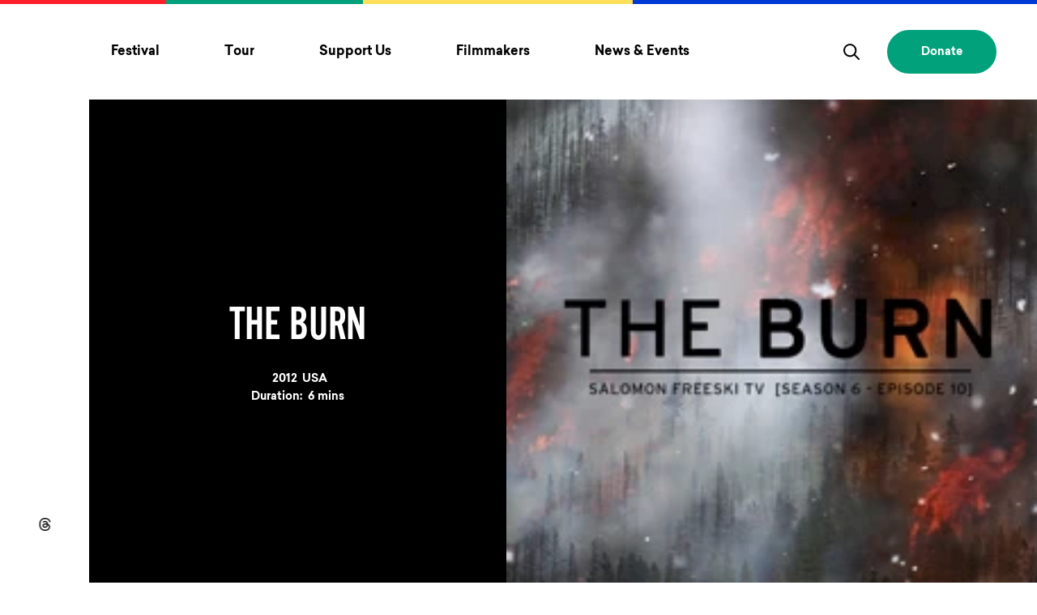

--- FILE ---
content_type: text/html; charset=utf-8
request_url: https://www.mountainfilm.org/films/the-burn/
body_size: 15075
content:
<!DOCTYPE html><html lang=en><meta charset=utf-8><meta name=viewport content="width=device-width, initial-scale=1"><link rel=apple-touch-icon sizes=180x180 href=/favicons/apple-touch-icon.png><link rel=icon type=image/png sizes=32x32 href=/favicons/favicon-32x32.png><link rel=icon type=image/png sizes=16x16 href=/favicons/favicon-16x16.png><link rel=mask-icon href=/favicons/safari-pinned-tab.svg color=#3bd0ff><meta name=msapplication-TileColor content=#3bd0ff><meta name=theme-color content=#ffffff><link rel=preload href=/site/themes/vw/dist/fonts/AlternateGothicProNo2.woff2 as=font type=font/woff2 crossorigin><link rel=preload href=/site/themes/vw/dist/fonts/sailec_regular.woff2 as=font type=font/woff2 crossorigin><link rel=preload href=/site/themes/vw/dist/fonts/sailec_bold.woff2 as=font type=font/woff2 crossorigin><link rel=stylesheet href=/site/assets/pwpc/pwpc-f32f576268607e7a7448904594088de4de4b2ef2.css><script>(function(w,d,s,l,i){w[l]=w[l]||[];w[l].push({'gtm.start':new Date().getTime(),event:'gtm.js'});var f=d.getElementsByTagName(s)[0],j=d.createElement(s),dl=l!='dataLayer'?'&l='+l:'';j.async=!0;j.src='https://www.googletagmanager.com/gtm.js?id='+i+dl;f.parentNode.insertBefore(j,f)})(window,document,'script','dataLayer','GTM-TSQ322P')</script><script src=/site/assets/pwpc/pwpc-7a010bc920c907427f285e17e7ed4513469ef160.js defer></script><title>The Burn | Mountainfilm Festival, Telluride CO</title><meta name=description content="Every summer, forest fires burn wildly across the mountains. As destructive as they are, they have a purpose and beauty that often goes unappreciated: When winter arrives in these charred forests, so do skiers."><link rel=canonical href=https://www.mountainfilm.org/films/the-burn/><meta property=og:title content="The Burn | Mountainfilm Festival, Telluride CO"><meta property=og:description content="Every summer, forest fires burn wildly across the mountains. As destructive as they are, they have a purpose and beauty that often goes unappreciated: When winter arrives in these charred forests, so do skiers."><meta property=og:type content=website><meta property=og:url content=https://www.mountainfilm.org/films/the-burn/><meta name=twitter:card content=summary><script type=application/ld+json>{"@context":"https://schema.org","@type":"BreadcrumbList","itemListElement":[{"@type":"ListItem","position":1,"name":"The Burn","item":"https://www.mountainfilm.org/films/the-burn/"}]}</script><style>.privacywire{background:#fff;bottom:-250%;box-shadow:0 -1px 3px rgba(0,0,0,.3);left:0;opacity:0;padding:1rem;position:fixed;right:0;transition:bottom .3s ease-in,opacity .3s ease;z-index:1}.show-banner .privacywire-banner,.show-message .privacywire-message,.show-options .privacywire-options{bottom:0;opacity:1}.privacywire-header{font-weight:700}.privacywire button[hidden],.privacywire-ask-consent-blueprint,[data-ask-consent-rendered="1"]{display:none}</style><script>var PrivacyWireSettings={"version":1,"dnt":"1","bots":"1","customFunction":"privacyWireCustomHandler","messageTimeout":1500,"consentByClass":"0","cookieGroups":{"necessary":"Essential","functional":"Functional","statistics":"Analytics","marketing":"Marketing","external_media":"External Media"}}</script><script type=module src=/site/modules/privacywire/js/PrivacyWire.js></script><script nomodule type=text/javascript src=/site/modules/privacywire/js/ie_polyfill.js></script><script nomodule type=text/javascript src=/site/modules/privacywire/js/PrivacyWire_legacy.js></script><body class="template--film page-id--40805"><noscript><iframe src="https://www.googletagmanager.com/ns.html?id=GTM-TSQ322P" height=0 width=0 style=display:none;visibility:hidden></iframe></noscript><span class=u-hide-visual aria-hidden=true><svg xmlns=http://www.w3.org/2000/svg>
    <symbol id="quotation" viewBox="0 0 59 49"><path d="M33.605 22.192 47.22 0H59l-9.163 22.192H59V49H33.605V22.192ZM0 22.192 13.614 0h11.78l-9.162 22.192h9.163V49H0V22.192Z"/></symbol>
    <symbol id="instagram" viewBox="0 0 26 26"><path d="M13 0A13 13 0 1 1 0 13 13 13 0 0 1 13 0Zm-2.72 6.44a3.64 3.64 0 0 0-3.84 3.84c-.08 1.78-.08 3.66 0 5.44a3.64 3.64 0 0 0 3.84 3.84c1.78.08 3.66.08 5.44 0a3.64 3.64 0 0 0 3.84-3.84c.08-1.78.08-3.66 0-5.44a3.65 3.65 0 0 0-3.84-3.84c-1.78-.08-3.66-.08-5.44 0Zm5.39 1.19a2.48 2.48 0 0 1 2.7 2.7c.08 1.75.08 3.59 0 5.34a2.48 2.48 0 0 1-2.7 2.7c-1.75.08-3.59.08-5.34 0a2.48 2.48 0 0 1-2.7-2.7c-.08-1.75-.08-3.59 0-5.34a2.48 2.48 0 0 1 2.7-2.7c1.75-.08 3.59-.08 5.34 0ZM13 15.2a2.2 2.2 0 1 1 2.2-2.2 2.21 2.21 0 0 1-2.2 2.2Zm0-5.59A3.39 3.39 0 1 0 16.39 13 3.39 3.39 0 0 0 13 9.61Zm4.31-.13a.79.79 0 1 1-.79-.79.79.79 0 0 1 .79.79Z"/></symbol>
    <symbol id="facebook" viewBox="0 0 26 26"><path d="M13 0c7.18 0 13 5.82 13 13s-5.82 13-13 13S0 20.18 0 13 5.82 0 13 0Zm-1.683 19.314c0 .09.073.163.163.163h2.326c.09 0 .163-.073.163-.163V12.95h1.686a.163.163 0 0 0 .163-.15l.162-1.917a.163.163 0 0 0-.163-.177H13.97v-1.36c0-.32.258-.578.577-.578h1.3c.09 0 .163-.073.163-.164V6.686a.163.163 0 0 0-.163-.163H13.65a2.333 2.333 0 0 0-2.333 2.333v1.849h-1.163a.163.163 0 0 0-.163.163v1.918c0 .09.073.163.163.163h1.163v6.365Z"/></symbol>
    <symbol id="twitter" viewBox="0 0 26 26"><path d="M13 0A13 13 0 1 1 0 13 13 13 0 0 1 13 0Zm6.25 9a4.74 4.74 0 0 1-1.25.36c.38-.07.94-1 1.05-1.33 0-.06 0-.09-.07-.06a6.29 6.29 0 0 1-1.51.58c-.1 0-.16-.1-.24-.16a2.65 2.65 0 0 0-4.32 2.48c0 .06 0 .07-.05.06a8 8 0 0 1-5.21-2.64c-.06-.07-.1-.07-.15 0a2.65 2.65 0 0 0 .77 3.39 2.68 2.68 0 0 1-1-.28c-.06 0-.09 0-.1.05a2.65 2.65 0 0 0 2 2.52 2.66 2.66 0 0 1-1 0c-.07 0-.1 0-.07.09a2.77 2.77 0 0 0 2.06 1.73h.29c-.52.76-2.72 1.12-3.57 1-.06 0-.28 0-.14.08 5.05 3.32 11.33-.24 11.33-6.57 0-.08.1-.12.15-.17.27-.19 1.07-.92 1.07-1.26.01.13.01.13-.04.13Z"/></symbol>
    <symbol id="vimeo" viewBox="0 0 26 26"><path d="M13 0A13 13 0 1 1 0 13 13 13 0 0 1 13 0Zm4.83 7.1c-1.89-.1-3.17 1-3.83 3.2.92-.39 2.07-.4 1.93.95-.06.73-1.48 3.41-2.21 3.41-.88 0-1.44-4.49-1.56-5.21-.24-1.56-.9-2.28-2-2.18s-3.16 2.26-4 3l.64.83a4.1 4.1 0 0 1 1.07-.64c1.75 0 1.72 8.44 4.43 8.44s7.38-6.48 7.5-9.07c.1-1.78-.56-2.69-1.97-2.73Z"/></symbol>
    <symbol id="search" viewBox="0 0 20.18 20.18"><path d="m19.89 18.47-5.11-5.11a8.22 8.22 0 1 0-1.41 1.42l5.11 5.11a1 1 0 0 0 .7.29 1 1 0 0 0 .71-.29 1 1 0 0 0 0-1.42ZM8.27 14.54a6.27 6.27 0 1 1 6.28-6.27 6.27 6.27 0 0 1-6.28 6.27Z"/></symbol>
    <symbol id="logo" viewBox="0 0 50 50"><path d="M25 0a25 25 0 1 0 17.68 7.32A25 25 0 0 0 25 0ZM12.57 39.69 25 32.58l12.4 7.11Zm24.9-9.19h-4.91v-9.87L27 30.5h-4l-5.59-9.87v9.87h-4.9V10.31h4.67L25 24.06l7.79-13.75h4.67Z"/></symbol>
    <symbol id="wordmark" viewBox="0 0 185 15"><path d="M9.32 10.23 3.49 0H0v15h3.67V7.68L7.85 15h2.94L15 7.68V15h3.66V0h-3.51ZM29 11.36a3.7 3.7 0 0 1-3.89-3.85A3.71 3.71 0 0 1 29 3.65a3.7 3.7 0 0 1 3.9 3.86 3.7 3.7 0 0 1-3.9 3.85ZM29 0a7.34 7.34 0 0 0-7.55 7.5A7.35 7.35 0 0 0 29 15a7.35 7.35 0 0 0 7.55-7.5A7.34 7.34 0 0 0 29 0ZM49.71 8a3.14 3.14 0 0 1-3.43 3.34A3.16 3.16 0 0 1 42.83 8V0h-3.67v8a6.75 6.75 0 0 0 7.12 7 6.73 6.73 0 0 0 7.1-7V0h-3.66ZM67.15 8.64 59.87 0h-3v15h3.63V6.37L67.77 15h3V0h-3.62ZM73.3 3.65h5.17V15h3.67V3.65h5.16V0h-14ZM94.53 9.2l1.87-4L98 8.63Zm.23-9.2-7 15h4l.84-1.82 6.93-1.14L101 15h4L98 0ZM111.16 0h-3.67v15h3.67ZM125.36 8.64 118.09 0h-3v15h3.66V6.37L126 15h3V0h-3.67ZM132.91 15h3.67V9.33H143V5.69h-6.37v-2H143V0h-10ZM149.83 0h-3.67v15h3.67ZM157.38 0h-3.67v15h10.17v-3.64h-6.5ZM181.5 0l-5.82 10.22L169.85 0h-3.49v15H170V7.68l4.21 7.32h2.93l4.19-7.33V15H185V0Z"/></symbol>
    <symbol id="chevron" viewBox="0 0 14 8"><path d="M7 8a1 1 0 0 1-.71-.29l-6-6A1 1 0 0 1 1.71.29L7 5.59l5.29-5.3a1 1 0 1 1 1.42 1.42l-6 6A1 1 0 0 1 7 8Z"/></symbol>
    <symbol id="threads" viewBox="0 0 26 26"><path d="M13 26c7.18 0 13-5.82 13-13S20.18 0 13 0 0 5.82 0 13s5.82 13 13 13Z"/><path fill="#000" d="M16.894 12.416a5.877 5.877 0 0 0-.213-.096c-.126-2.275-1.39-3.578-3.514-3.591h-.029c-1.27 0-2.326.533-2.976 1.503l1.167.787c.486-.724 1.248-.879 1.81-.879h.02c.698.005 1.226.205 1.567.595.249.283.415.675.497 1.17a9.085 9.085 0 0 0-2.007-.095c-2.018.115-3.316 1.272-3.23 2.881.045.816.458 1.518 1.165 1.977.597.387 1.367.577 2.166.534 1.056-.057 1.884-.453 2.462-1.177.439-.55.716-1.263.839-2.161.503.298.876.691 1.082 1.164.35.803.37 2.122-.724 3.198-.96.942-2.113 1.35-3.855 1.362-1.934-.014-3.396-.623-4.346-1.812-.89-1.112-1.35-2.72-1.368-4.776.018-2.057.478-3.664 1.368-4.776.95-1.189 2.412-1.798 4.345-1.812 1.948.014 3.435.626 4.422 1.82.484.586.849 1.322 1.09 2.18L20 10.053c-.292-1.056-.75-1.967-1.375-2.722-1.265-1.53-3.115-2.315-5.5-2.331h-.01c-2.379.016-4.209.803-5.438 2.34C6.583 8.707 6.02 10.61 6 12.994v.012c.019 2.384.583 4.287 1.677 5.654 1.23 1.537 3.06 2.324 5.439 2.34h.01c2.115-.014 3.606-.559 4.834-1.766 1.607-1.579 1.56-3.557 1.03-4.772-.38-.871-1.105-1.579-2.096-2.046Zm-3.653 3.376c-.884.05-1.804-.341-1.849-1.178-.034-.62.449-1.312 1.904-1.394.166-.01.33-.014.49-.014.529 0 1.023.05 1.473.147-.168 2.058-1.151 2.393-2.018 2.44Z"/></symbol>
    <symbol id="threads-two" viewBox="0 0 26 26"><path d="M13 26c7.18 0 13-5.82 13-13S20.18 0 13 0 0 5.82 0 13s5.82 13 13 13Z"/><path d="M16.894 12.416a5.877 5.877 0 0 0-.213-.096c-.126-2.275-1.39-3.578-3.514-3.591h-.029c-1.27 0-2.326.533-2.976 1.503l1.167.787c.486-.724 1.248-.879 1.81-.879h.02c.698.005 1.226.205 1.567.595.249.283.415.675.497 1.17a9.085 9.085 0 0 0-2.007-.095c-2.018.115-3.316 1.272-3.23 2.881.045.816.458 1.518 1.165 1.977.597.387 1.367.577 2.166.534 1.056-.057 1.884-.453 2.462-1.177.439-.55.716-1.263.839-2.161.503.298.876.691 1.082 1.164.35.803.37 2.122-.724 3.198-.96.942-2.113 1.35-3.855 1.362-1.934-.014-3.396-.623-4.346-1.812-.89-1.112-1.35-2.72-1.368-4.776.018-2.057.478-3.664 1.368-4.776.95-1.189 2.412-1.798 4.345-1.812 1.948.014 3.435.626 4.422 1.82.484.586.849 1.322 1.09 2.18L20 10.053c-.292-1.056-.75-1.967-1.375-2.722-1.265-1.53-3.115-2.315-5.5-2.331h-.01c-2.379.016-4.209.803-5.438 2.34C6.583 8.707 6.02 10.61 6 12.994v.012c.019 2.384.583 4.287 1.677 5.654 1.23 1.537 3.06 2.324 5.439 2.34h.01c2.115-.014 3.606-.559 4.834-1.766 1.607-1.579 1.56-3.557 1.03-4.772-.38-.871-1.105-1.579-2.096-2.046Zm-3.653 3.376c-.884.05-1.804-.341-1.849-1.178-.034-.62.449-1.312 1.904-1.394.166-.01.33-.014.49-.014.529 0 1.023.05 1.473.147-.168 2.058-1.151 2.393-2.018 2.44Z"/></symbol>
    <symbol id="translate" viewBox="0 0 32 32">
      <path d="M21.84 7.14c-1.18-2.05-2.75-3.47-4.52-3.95.53 1.07.91 2.76 1.17 4.66 1.16-.14 2.29-.38 3.35-.71zm1.86 5.41c-.28-1.66-.76-3.18-1.39-4.5-1.17.38-2.41.65-3.7.8.15 1.36.26 2.77.32 4.09a56.5 56.5 0 0 0 4.77-.39zM9.69 8.04c-.63 1.32-1.11 2.85-1.39 4.5 1.42.19 3.05.32 4.78.39.06-1.33.16-2.74.32-4.09-1.3-.15-2.55-.42-3.71-.8zm3.83-.19c.26-1.9.64-3.59 1.17-4.66-1.77.48-3.35 1.9-4.52 3.95 1.05.33 2.18.57 3.35.71zm-3.36 17.01c1.18 2.05 2.75 3.47 4.52 3.95-.53-1.07-.91-2.76-1.17-4.66-1.16.14-2.29.38-3.35.71zm3.23-1.7a64.79 64.79 0 0 1-.32-4.09c-1.73.07-3.35.21-4.78.39.28 1.66.76 3.18 1.39 4.5 1.17-.38 2.42-.65 3.71-.8zM18 16c0-.71-.01-1.38-.03-2.03a63.734 63.734 0 0 1-3.94 0c-.02.65-.03 1.32-.03 2.03s.01 1.38.03 2.03a63.734 63.734 0 0 1 3.94 0c.02-.65.03-1.32.03-2.03zm.48 8.15c-.26 1.9-.64 3.59-1.17 4.66 1.77-.48 3.35-1.9 4.52-3.95-1.05-.33-2.18-.57-3.35-.71zM16 8c.5 0 1-.02 1.5-.06C17.06 4.8 16.42 3.09 16 3c-.42.09-1.05 1.8-1.49 4.94.49.04.98.06 1.49.06zm-9 8c0-.89.06-1.76.16-2.61-1.54-.24-2.8-.55-3.67-.91C3.18 13.6 3 14.78 3 16c0 1.22.18 2.4.5 3.52.87-.36 2.13-.67 3.67-.91C7.06 17.76 7 16.89 7 16zm9 8c-.5 0-1 .02-1.5.06.44 3.14 1.08 4.85 1.5 4.94.42-.09 1.05-1.8 1.49-4.94C17 24.02 16.5 24 16 24zm-1.94-4.97c.06 1.51.17 2.86.31 4.04.54-.04 1.08-.07 1.63-.07.55 0 1.09.03 1.63.07.14-1.18.25-2.53.31-4.04a62.27 62.27 0 0 0-3.88 0zm3.88-6.06c-.06-1.51-.17-2.86-.31-4.04-.54.04-1.08.07-1.63.07-.55 0-1.09-.03-1.63-.07-.14 1.18-.25 2.53-.31 4.04a62.27 62.27 0 0 0 3.88 0zm-9.79.56c-.1.8-.15 1.63-.15 2.47s.05 1.67.15 2.47c1.46-.19 3.12-.33 4.89-.4-.03-.75-.04-1.45-.04-2.07s.01-1.32.03-2.06c-1.76-.08-3.42-.21-4.88-.41zm12.22 14.7a13.17 13.17 0 0 0 4.02-2.31c-.51-.27-1.05-.51-1.62-.73-.68 1.21-1.49 2.25-2.4 3.04zM9.23 25.19c-.56.21-1.1.46-1.62.73 1.18 1 2.54 1.78 4.02 2.31-.91-.79-1.72-1.83-2.4-3.04zM8.76 7.71c-.68-.27-1.32-.57-1.93-.91a12.992 12.992 0 0 0-3.02 4.73c.79.34 2 .63 3.5.87.3-1.71.79-3.3 1.45-4.69zM7.31 19.59c-1.5.24-2.72.53-3.5.87.66 1.79 1.69 3.41 3.02 4.74.61-.34 1.26-.64 1.94-.91-.67-1.39-1.16-2.98-1.46-4.7z"/>
      <path d="M16 0C7.18 0 0 7.18 0 16c0 3.15.91 6.18 2.64 8.8l-2.6 6.51c-.07.19-.03.4.11.54.09.1.22.15.35.15.06 0 .13-.01.19-.04l6.51-2.61A15.82 15.82 0 0 0 16 32c8.82 0 16-7.18 16-16S24.82 0 16 0zm13.26 20.46c0 .01 0 .01 0 0-.74 2.18-1.99 4.1-3.61 5.65a.57.57 0 0 1-.14.13A13.87 13.87 0 0 1 16 30c-3.67 0-7-1.43-9.5-3.74a.318.318 0 0 1-.1-.1c-1.64-1.55-2.91-3.5-3.65-5.69 0 0-.01 0-.01-.01a.495.495 0 0 1-.04-.13C2.25 18.97 2 17.51 2 16c0-1.56.27-3.06.74-4.46.73-2.16 1.96-4.08 3.57-5.62.05-.07.11-.12.18-.16C8.99 3.43 12.33 2 16 2c3.68 0 7.01 1.43 9.51 3.76.06.03.11.08.15.13 1.61 1.54 2.86 3.47 3.59 5.63l.01.01c.02.04.03.08.04.13.45 1.37.7 2.83.7 4.34 0 1.52-.25 2.97-.7 4.34-.01.04-.02.08-.04.12z"/>
      <path d="M22.31 23.96c.63-1.32 1.11-2.85 1.39-4.5-1.42-.18-3.05-.32-4.78-.39-.06 1.33-.16 2.74-.32 4.09 1.3.15 2.55.42 3.71.8zm.93.33a15 15 0 0 1 1.94.91c1.33-1.32 2.36-2.94 3.02-4.74-.79-.34-2-.63-3.51-.87-.3 1.72-.79 3.31-1.45 4.7zM24 16c0-.84-.05-1.67-.15-2.47-1.46.19-3.12.33-4.89.4.03.75.04 1.45.04 2.07s-.01 1.32-.03 2.06c1.77.07 3.42.21 4.89.4.09-.79.14-1.62.14-2.46zm.84-2.61c.1.85.16 1.72.16 2.61 0 .89-.06 1.76-.16 2.61 1.54.24 2.8.55 3.67.91.31-1.12.49-2.3.49-3.52 0-1.22-.18-2.4-.5-3.52-.87.36-2.12.67-3.66.91zm-2.07-6.58c.56-.21 1.1-.46 1.62-.73-1.18-1-2.54-1.78-4.02-2.31.91.79 1.72 1.83 2.4 3.04zm1.92 5.6c1.5-.24 2.72-.53 3.5-.87-.66-1.79-1.69-3.41-3.02-4.74-.61.34-1.26.64-1.94.91.67 1.39 1.16 2.98 1.46 4.7zM11.63 3.77c-1.48.53-2.84 1.32-4.02 2.32.51.27 1.05.51 1.62.72.68-1.21 1.49-2.25 2.4-3.04z"/>
    </symbol>
  </svg></span><header class=header><a href=#skip-to-content class="skip-link u-hide-visual">Skip to content</a><nav class=header-mobile aria-label="primary site navigation"><ul class=header-mobile__list><li class="header-mobile__item header-mobile__item--logo"><a class="header-mobile__link header-mobile__link--logo" href=/ aria-label=Home><svg focusable=false aria-hidden=true><use xmlns:xlink="http://www.w3.org/1999/xlink" xlink:href="#wordmark"></use></svg> </a><li class="header-mobile__item header-mobile__item--search"><button class="header-mobile__link header-mobile__link--search" type=button aria-label="Toggle Search Form" aria-haspopup=true aria-expanded=false aria-controls=header-mobile-search role=search><svg focusable=false aria-hidden=true><use xmlns:xlink="http://www.w3.org/1999/xlink" xlink:href="#search"></use></svg></button><li class="header-mobile__item header-mobile__item--burger"><button class="header-mobile__link header-mobile__link--burger hamburger hamburger--squeeze" type=button aria-label="Toggle menu" aria-expanded=false aria-controls=header-mobile-primary><span class=hamburger-box> <span class=hamburger-inner></span> </span></button></ul><div id=header-mobile-primary class=header-mobile__sections data-nav-level=primary><div class="header-mobile__section header-mobile__section--primary"><h2 class=u-hide-visual>Primary Navigation</h2><ul class=mobile__primary__list><li class=mobile__primary__item><button class="btn mobile__primary__link" aria-label="Toggle Festival menu" aria-expanded=false aria-controls=mobile-section-0>Festival
<svg focusable=false aria-hidden=true><use xmlns:xlink="http://www.w3.org/1999/xlink" xlink:href="#chevron"></use></svg></button><li class=mobile__primary__item><button class="btn mobile__primary__link" aria-label="Toggle Tour menu" aria-expanded=false aria-controls=mobile-section-1>Tour
<svg focusable=false aria-hidden=true><use xmlns:xlink="http://www.w3.org/1999/xlink" xlink:href="#chevron"></use></svg></button><li class=mobile__primary__item><button class="btn mobile__primary__link" aria-label="Toggle Support Us menu" aria-expanded=false aria-controls=mobile-section-2>Support Us
<svg focusable=false aria-hidden=true><use xmlns:xlink="http://www.w3.org/1999/xlink" xlink:href="#chevron"></use></svg></button><li class=mobile__primary__item><button class="btn mobile__primary__link" aria-label="Toggle Filmmakers menu" aria-expanded=false aria-controls=mobile-section-3>Filmmakers
<svg focusable=false aria-hidden=true><use xmlns:xlink="http://www.w3.org/1999/xlink" xlink:href="#chevron"></use></svg></button><li class=mobile__primary__item><button class="btn mobile__primary__link" aria-label="Toggle News & Events menu" aria-expanded=false aria-controls=mobile-section-4>News & Events
<svg focusable=false aria-hidden=true><use xmlns:xlink="http://www.w3.org/1999/xlink" xlink:href="#chevron"></use></svg></button></ul><ul class=social__list><li class="social__item u-hide-to-767"><a class=social__link href=#google_translate_element title="Scroll to Translation options" aria-label="Scroll to Translation options"><svg focusable=false aria-hidden=true><use xmlns:xlink="http://www.w3.org/1999/xlink" xlink:href="#translate"></use></svg> <span class=u-hide-visual>Scrolls to translation options in the footer</span> </a><li class=social__item><a class=social__link href=https://www.instagram.com/mountainfilm/ aria-label=instagram target=_blank rel=noopener><svg focusable=false aria-hidden=true><use xmlns:xlink="http://www.w3.org/1999/xlink" xlink:href="#instagram"></use></svg> <span class=u-hide-visual>Opens in a new window/tab.</span> </a><li class=social__item><a class=social__link href=https://www.facebook.com/mountainfilmtelluride aria-label=facebook target=_blank rel=noopener><svg focusable=false aria-hidden=true><use xmlns:xlink="http://www.w3.org/1999/xlink" xlink:href="#facebook"></use></svg> <span class=u-hide-visual>Opens in a new window/tab.</span> </a><li class=social__item><a class=social__link href=https://www.threads.net/@mountainfilm aria-label=threads target=_blank rel=noopener><svg focusable=false aria-hidden=true><use xmlns:xlink="http://www.w3.org/1999/xlink" xlink:href="#threads"></use></svg> <span class=u-hide-visual>Opens in a new window/tab.</span> </a></ul><a href=https://mountainfilm.eventive.org/donate class="btn btn--solid btn--secondary header-mobile__donate" target=_blank rel=noopener>Donate</a></div><div class="header-mobile__section header-mobile__section--secondary"><button type=button class="btn header-mobile__back" aria-label="Back to parent menu"><svg focusable=false aria-hidden=true><use xmlns:xlink="http://www.w3.org/1999/xlink" xlink:href="#chevron"></use></svg></button><div id=mobile-section-0 class=header-mobile__content><h2 class=header-mobile__heading>Festival</h2><div class=header-mobile__scroll><section class=header-mobile__submenu__section><h3 class=header-mobile__submenu__heading>Festival</h3><ul class=header-mobile__submenu__list><li class=header-mobile__submenu__item><a class=header-mobile__submenu__link href=/festival/>
About the Festival </a><li class=header-mobile__submenu__item><a class=header-mobile__submenu__link href=/festival/films/>
Films </a><li class=header-mobile__submenu__item><a class=header-mobile__submenu__link href=/festival/festivalguests/>
Speakers & Festival Guests </a><li class=header-mobile__submenu__item><a class=header-mobile__submenu__link href=/festival/schedule/>
Schedule </a><li class=header-mobile__submenu__item><a class=header-mobile__submenu__link href=/festival/passes/>
Passes </a><li class=header-mobile__submenu__item><a class=header-mobile__submenu__link href=/volunteering/>
Volunteer </a><li class=header-mobile__submenu__item><a class=header-mobile__submenu__link href=/festival/awards/>
Awards </a><li class=header-mobile__submenu__item><a class=header-mobile__submenu__link href=/how-to-mountainfilm/green/>
Green Festival </a></ul></section><section class=header-mobile__submenu__section><h3 class=header-mobile__submenu__heading>How to Mountainfilm</h3><ul class=header-mobile__submenu__list><li class=header-mobile__submenu__item><a class=header-mobile__submenu__link href=/how-to-mountainfilm/>
How to Mountainfilm </a><li class=header-mobile__submenu__item><a class=header-mobile__submenu__link href=/how-to-mountainfilm/code-of-conduct-community-agreement/>
Code of Conduct & Community Agreement </a><li class=header-mobile__submenu__item><a class=header-mobile__submenu__link href=/how-to-mountainfilm/accommodation/>
Accommodations </a><li class=header-mobile__submenu__item><a class=header-mobile__submenu__link href=/festival/festival-accessibility/>
Festival Accessibility </a></ul></section><section class=header-mobile__submenu__section><h3 class=header-mobile__submenu__heading>More</h3><ul class=header-mobile__submenu__list><li class=header-mobile__submenu__item><a class=header-mobile__submenu__link href=/about/>
About Mountainfilm </a><li class=header-mobile__submenu__item><a class=header-mobile__submenu__link href=/watch-mountainfilm/>
Watch Mountainfilm </a><li class=header-mobile__submenu__item><a class=header-mobile__submenu__link href=/archives/>
Festival Archives </a></ul></section></div></div><div id=mobile-section-1 class=header-mobile__content><h2 class=header-mobile__heading>Tour</h2><div class=header-mobile__scroll><section class=header-mobile__submenu__section><h3 class=header-mobile__submenu__heading>Tour</h3><ul class=header-mobile__submenu__list><li class=header-mobile__submenu__item><a class=header-mobile__submenu__link href=/tour/>
Mountainfilm on Tour </a><li class=header-mobile__submenu__item><a class=header-mobile__submenu__link href=/tour/schedule/>
Upcoming Dates </a><li class=header-mobile__submenu__item><a class=header-mobile__submenu__link href=/tour/host-mountainfilm-on-tour/>
Host a Tour Show </a><li class=header-mobile__submenu__item><a class=header-mobile__submenu__link href=/mountainfilm-initiatives/students/>
Mountainfilm for Students </a><li class=header-mobile__submenu__item><a class=header-mobile__submenu__link href=/tour/host-support/>
Tour Host Resources </a><li class=header-mobile__submenu__item><a class=header-mobile__submenu__link href=/tour/films/>
Current Tour Films </a><li class=header-mobile__submenu__item><a class=header-mobile__submenu__link href=/mountainfilm-on-tour-faq/>
Mountainfilm on Tour FAQ </a></ul></section></div></div><div id=mobile-section-2 class=header-mobile__content><h2 class=header-mobile__heading>Support Us</h2><div class=header-mobile__scroll><section class=header-mobile__submenu__section><h3 class=header-mobile__submenu__heading>Participate</h3><ul class=header-mobile__submenu__list><li class=header-mobile__submenu__item><a class=header-mobile__submenu__link href=/volunteering/>
Volunteer </a><li class=header-mobile__submenu__item><a class=header-mobile__submenu__link href=/mountainfilm-initiatives/take-action/>
Take Action & Resources </a><li class=header-mobile__submenu__item><a class=header-mobile__submenu__link href=/employment/>
Employment </a></ul></section><section class=header-mobile__submenu__section><h3 class=header-mobile__submenu__heading>Sponsors & Donors</h3><ul class=header-mobile__submenu__list><li class=header-mobile__submenu__item><a class=header-mobile__submenu__link href=/become-a-donor/>
Become a Donor </a><li class=header-mobile__submenu__item><a class=header-mobile__submenu__link href=/become-a-sponsor/>
Become a Sponsor </a><li class=header-mobile__submenu__item><a class=header-mobile__submenu__link href=/donors/>
Our Donors </a><li class=header-mobile__submenu__item><a class=header-mobile__submenu__link href=/sponsors/>
Our Sponsors </a><li class=header-mobile__submenu__item><a class=header-mobile__submenu__link href=/sponsors/lodging/>
Lodging Sponsors </a></ul></section></div></div><div id=mobile-section-3 class=header-mobile__content><h2 class=header-mobile__heading>Filmmakers</h2><div class=header-mobile__scroll><section class=header-mobile__submenu__section><h3 class=header-mobile__submenu__heading>Filmmakers</h3><ul class=header-mobile__submenu__list><li class=header-mobile__submenu__item><a class=header-mobile__submenu__link href=/submit-a-film/>
Submit A Film </a><li class=header-mobile__submenu__item><a class=header-mobile__submenu__link href=/film-submissions-faq/>
Film Submissions FAQ </a><li class=header-mobile__submenu__item><a class=header-mobile__submenu__link href=/mountainfilm-initiatives/commitment-grants/>
Commitment Grants & Emerging Filmmaker Fellowship </a></ul></section></div></div><div id=mobile-section-4 class=header-mobile__content><h2 class=header-mobile__heading>News & Events</h2><div class=header-mobile__scroll><section class=header-mobile__submenu__section><h3 class=header-mobile__submenu__heading>News & Events</h3><ul class=header-mobile__submenu__list><li class=header-mobile__submenu__item><a class=header-mobile__submenu__link href=/news/>
News </a><li class=header-mobile__submenu__item><a class=header-mobile__submenu__link href=/fundraisers-events/>
Events </a><li class=header-mobile__submenu__item><a class=header-mobile__submenu__link href=/media/>
Media & Industry </a><li class=header-mobile__submenu__item><a class=header-mobile__submenu__link href=/press-releases/>
Press Releases </a></ul></section></div></div></div></div><div id=header-mobile-search class=header-mobile__search><form class=search-form action=/search/ role=search><label for=search-field-header-mobile class=search-form__heading>Search</label><div class=search-form__field-wrapper><input name=q id=search-field-header-mobile class=search-form__input type=search placeholder="Enter search terms" value=""><button type=submit class="btn search-form__submit" aria-label=search><svg focusable=false aria-hidden=true><use xmlns:xlink="http://www.w3.org/1999/xlink" xlink:href="#search"></use></svg></button></div><div class=search-form__field-wrapper><div class="Inputfield InputfieldRadios InputfieldColumnWidthFirst InputfieldStateChanged"><div class=InputfieldContent><ul class=InputfieldRadiosStacked><li><label> <input type=radio name=search_type value=all checked> <span class=pw-no-select>Search Everything</span> </label><li><label> <input type=radio name=search_type value=films> <span class=pw-no-select>Search Film <wbr>Titles</span> </label></ul></div></div></div></form></div></nav><div class=header-desktop><nav class=header-desktop__nav><ul class=header-desktop__list><li class="header-desktop__item header-desktop__item--home"><a class=header-desktop__home href=/ aria-label=Home><svg class=header-desktop__home__logo focusable=false aria-hidden=true><use xmlns:xlink="http://www.w3.org/1999/xlink" xlink:href="#logo"></use></svg><svg class=header-desktop__home__wordmark focusable=false aria-hidden=true><use xmlns:xlink="http://www.w3.org/1999/xlink" xlink:href="#wordmark"></use></svg> </a><li class=header-desktop__item><button class=header-desktop__link type=button aria-label="Toggle Festival menu" aria-haspopup=true aria-expanded=false aria-controls=header-desktop-0>Festival </button><li class=header-desktop__item><button class=header-desktop__link type=button aria-label="Toggle Tour menu" aria-haspopup=true aria-expanded=false aria-controls=header-desktop-1>Tour </button><li class=header-desktop__item><button class=header-desktop__link type=button aria-label="Toggle Support Us menu" aria-haspopup=true aria-expanded=false aria-controls=header-desktop-2>Support Us </button><li class=header-desktop__item><button class=header-desktop__link type=button aria-label="Toggle Filmmakers menu" aria-haspopup=true aria-expanded=false aria-controls=header-desktop-3>Filmmakers </button><li class=header-desktop__item><button class=header-desktop__link type=button aria-label="Toggle News & Events menu" aria-haspopup=true aria-expanded=false aria-controls=header-desktop-4>News & Events </button><li class="header-desktop__item header-desktop__item--search"><button class="header-desktop__link header-desktop__link--search" type=button aria-label="Toggle Search Form" aria-haspopup=true aria-expanded=false aria-controls=header-desktop-search role=search><svg focusable=false aria-hidden=true><use xmlns:xlink="http://www.w3.org/1999/xlink" xlink:href="#search"></use></svg></button><li class="header-desktop__item header-desktop__item--donate"><a href=https://mountainfilm.eventive.org/donate class="btn btn--solid btn--secondary header-desktop__link header-desktop__link--donate" target=_blank rel=noopener>Donate</a></ul><div class=header-desktop__sections><div id=header-desktop-0 class="header-desktop__section header-desktop__section--has-3"><section class="header-desktop__cta accent--green"><h2 class=u-hide-visual>Featured Link</h2><a class=header-desktop__cta__link href=/festival/passes/> <span class=header-desktop__cta__title>2026 FESTIVAL PASSES COMING SOON</span> <span class="header-desktop__cta__label btn btn--dash">FESTIVAL MAY 21 – 25, 2026</span> </a></section><section class=header-desktop__submenu__section><h2 class=header-desktop__submenu__heading>Festival</h2><ul class=header-desktop__submenu__list><li class=header-desktop__submenu__item><a class=header-desktop__submenu__link href=/festival/>
About the Festival </a><li class=header-desktop__submenu__item><a class=header-desktop__submenu__link href=/festival/films/>
Films </a><li class=header-desktop__submenu__item><a class=header-desktop__submenu__link href=/festival/festivalguests/>
Speakers & Festival Guests </a><li class=header-desktop__submenu__item><a class=header-desktop__submenu__link href=/festival/schedule/>
Schedule </a><li class=header-desktop__submenu__item><a class=header-desktop__submenu__link href=/festival/passes/>
Passes </a><li class=header-desktop__submenu__item><a class=header-desktop__submenu__link href=/volunteering/>
Volunteer </a><li class=header-desktop__submenu__item><a class=header-desktop__submenu__link href=/festival/awards/>
Awards </a><li class=header-desktop__submenu__item><a class=header-desktop__submenu__link href=/how-to-mountainfilm/green/>
Green Festival </a></ul></section><section class=header-desktop__submenu__section><h2 class=header-desktop__submenu__heading>How to Mountainfilm</h2><ul class=header-desktop__submenu__list><li class=header-desktop__submenu__item><a class=header-desktop__submenu__link href=/how-to-mountainfilm/>
How to Mountainfilm </a><li class=header-desktop__submenu__item><a class=header-desktop__submenu__link href=/how-to-mountainfilm/code-of-conduct-community-agreement/>
Code of Conduct & Community Agreement </a><li class=header-desktop__submenu__item><a class=header-desktop__submenu__link href=/how-to-mountainfilm/accommodation/>
Accommodations </a><li class=header-desktop__submenu__item><a class=header-desktop__submenu__link href=/festival/festival-accessibility/>
Festival Accessibility </a></ul></section><section class=header-desktop__submenu__section><h2 class=header-desktop__submenu__heading>More</h2><ul class=header-desktop__submenu__list><li class=header-desktop__submenu__item><a class=header-desktop__submenu__link href=/about/>
About Mountainfilm </a><li class=header-desktop__submenu__item><a class=header-desktop__submenu__link href=/watch-mountainfilm/>
Watch Mountainfilm </a><li class=header-desktop__submenu__item><a class=header-desktop__submenu__link href=/archives/>
Festival Archives </a></ul></section></div><div id=header-desktop-1 class="header-desktop__section header-desktop__section--has-1"><section class="header-desktop__cta accent--blue"><h2 class=u-hide-visual>Featured Link</h2><a class=header-desktop__cta__link href=/tour/host-mountainfilm-on-tour/> <span class=header-desktop__cta__title>BRING MOUNTAINFILM TO YOUR TOWN</span> <span class="header-desktop__cta__label btn btn--dash">Become a Host</span> </a></section><section class=header-desktop__submenu__section><h2 class=header-desktop__submenu__heading>Tour</h2><ul class=header-desktop__submenu__list><li class=header-desktop__submenu__item><a class=header-desktop__submenu__link href=/tour/>
Mountainfilm on Tour </a><li class=header-desktop__submenu__item><a class=header-desktop__submenu__link href=/tour/schedule/>
Upcoming Dates </a><li class=header-desktop__submenu__item><a class=header-desktop__submenu__link href=/tour/host-mountainfilm-on-tour/>
Host a Tour Show </a><li class=header-desktop__submenu__item><a class=header-desktop__submenu__link href=/mountainfilm-initiatives/students/>
Mountainfilm for Students </a><li class=header-desktop__submenu__item><a class=header-desktop__submenu__link href=/tour/host-support/>
Tour Host Resources </a><li class=header-desktop__submenu__item><a class=header-desktop__submenu__link href=/tour/films/>
Current Tour Films </a><li class=header-desktop__submenu__item><a class=header-desktop__submenu__link href=/mountainfilm-on-tour-faq/>
Mountainfilm on Tour FAQ </a></ul></section></div><div id=header-desktop-2 class="header-desktop__section header-desktop__section--has-2"><section class="header-desktop__cta accent--red"><h2 class=u-hide-visual>Featured Link</h2><a class=header-desktop__cta__link href=/mountainfilm-initiatives/take-action/> <span class=header-desktop__cta__title>INSPIRING AUDIENCES TO CREATE A BETTER WORLD</span> <span class="header-desktop__cta__label btn btn--dash">Take Action Today</span> </a></section><section class=header-desktop__submenu__section><h2 class=header-desktop__submenu__heading>Participate</h2><ul class=header-desktop__submenu__list><li class=header-desktop__submenu__item><a class=header-desktop__submenu__link href=/volunteering/>
Volunteer </a><li class=header-desktop__submenu__item><a class=header-desktop__submenu__link href=/mountainfilm-initiatives/take-action/>
Take Action & Resources </a><li class=header-desktop__submenu__item><a class=header-desktop__submenu__link href=/employment/>
Employment </a></ul></section><section class=header-desktop__submenu__section><h2 class=header-desktop__submenu__heading>Sponsors & Donors</h2><ul class=header-desktop__submenu__list><li class=header-desktop__submenu__item><a class=header-desktop__submenu__link href=/become-a-donor/>
Become a Donor </a><li class=header-desktop__submenu__item><a class=header-desktop__submenu__link href=/become-a-sponsor/>
Become a Sponsor </a><li class=header-desktop__submenu__item><a class=header-desktop__submenu__link href=/donors/>
Our Donors </a><li class=header-desktop__submenu__item><a class=header-desktop__submenu__link href=/sponsors/>
Our Sponsors </a><li class=header-desktop__submenu__item><a class=header-desktop__submenu__link href=/sponsors/lodging/>
Lodging Sponsors </a></ul></section></div><div id=header-desktop-3 class="header-desktop__section header-desktop__section--has-1"><section class="header-desktop__cta accent--yellow"><h2 class=u-hide-visual>Featured Link</h2><a class=header-desktop__cta__link href=/submit-a-film/> <span class=header-desktop__cta__title>SUBMIT YOUR FILM</span> <span class="header-desktop__cta__label btn btn--dash">More info</span> </a></section><section class=header-desktop__submenu__section><h2 class=header-desktop__submenu__heading>Filmmakers</h2><ul class=header-desktop__submenu__list><li class=header-desktop__submenu__item><a class=header-desktop__submenu__link href=/submit-a-film/>
Submit A Film </a><li class=header-desktop__submenu__item><a class=header-desktop__submenu__link href=/film-submissions-faq/>
Film Submissions FAQ </a><li class=header-desktop__submenu__item><a class=header-desktop__submenu__link href=/mountainfilm-initiatives/commitment-grants/>
Commitment Grants & Emerging Filmmaker Fellowship </a></ul></section></div><div id=header-desktop-4 class="header-desktop__section header-desktop__section--has-1"><section class="header-desktop__cta accent--green"><h2 class=u-hide-visual>Featured Link</h2><a class=header-desktop__cta__link href=/become-a-donor/> <span class=header-desktop__cta__title>Support Mountainfilm</span> <span class="header-desktop__cta__label btn btn--dash">Donate</span> </a></section><section class=header-desktop__submenu__section><h2 class=header-desktop__submenu__heading>News & Events</h2><ul class=header-desktop__submenu__list><li class=header-desktop__submenu__item><a class=header-desktop__submenu__link href=/news/>
News </a><li class=header-desktop__submenu__item><a class=header-desktop__submenu__link href=/fundraisers-events/>
Events </a><li class=header-desktop__submenu__item><a class=header-desktop__submenu__link href=/media/>
Media & Industry </a><li class=header-desktop__submenu__item><a class=header-desktop__submenu__link href=/press-releases/>
Press Releases </a></ul></section></div><div id=header-desktop-search class="header-desktop__section header-desktop__section--search"><form class=search-form action=/search/ role=search><label for=search-field-header-desktop class=search-form__heading>Search</label><div class=search-form__field-wrapper><input name=q id=search-field-header-desktop class=search-form__input type=search placeholder="Enter search terms" value=""><button type=submit class="btn search-form__submit" aria-label=search><svg focusable=false aria-hidden=true><use xmlns:xlink="http://www.w3.org/1999/xlink" xlink:href="#search"></use></svg></button></div><div class=search-form__field-wrapper><div class="Inputfield InputfieldRadios InputfieldColumnWidthFirst InputfieldStateChanged"><div class=InputfieldContent><ul class=InputfieldRadiosStacked><li><label> <input type=radio name=search_type value=all checked> <span class=pw-no-select>Search Everything</span> </label><li><label> <input type=radio name=search_type value=films> <span class=pw-no-select>Search Film <wbr>Titles</span> </label></ul></div></div></div></form></div></div></nav><address class=header-desktop__social><ul class=social__list><li class="social__item u-hide-to-767"><a class=social__link href=#google_translate_element title="Scroll to Translation options" aria-label="Scroll to Translation options"><svg focusable=false aria-hidden=true><use xmlns:xlink="http://www.w3.org/1999/xlink" xlink:href="#translate"></use></svg> <span class=u-hide-visual>Scrolls to translation options in the footer</span> </a><li class=social__item><a class=social__link href=https://www.instagram.com/mountainfilm/ aria-label=instagram target=_blank rel=noopener><svg focusable=false aria-hidden=true><use xmlns:xlink="http://www.w3.org/1999/xlink" xlink:href="#instagram"></use></svg> <span class=u-hide-visual>Opens in a new window/tab.</span> </a><li class=social__item><a class=social__link href=https://www.facebook.com/mountainfilmtelluride aria-label=facebook target=_blank rel=noopener><svg focusable=false aria-hidden=true><use xmlns:xlink="http://www.w3.org/1999/xlink" xlink:href="#facebook"></use></svg> <span class=u-hide-visual>Opens in a new window/tab.</span> </a><li class=social__item><a class=social__link href=https://www.threads.net/@mountainfilm aria-label=threads target=_blank rel=noopener><svg focusable=false aria-hidden=true><use xmlns:xlink="http://www.w3.org/1999/xlink" xlink:href="#threads"></use></svg> <span class=u-hide-visual>Opens in a new window/tab.</span> </a></ul></address></div></header><main id=skip-to-content><header class=hero-film><div class=hero-film__image-wrapper><img src=/site/assets/files/40805/mf13-film-the_burn.webp class=hero-film__image alt=""></div><div class=hero-film__content><h1 class="hero-film__title t-hdr--60">The Burn </h1><dl class="hero-film__details t-bold--14"><dt class=u-hide-visual>Year<dd>2012<dt class=u-hide-visual>Country<dd> USA</dd><div><dt>Duration:<dd>6 mins</dd></div></dl></div></header><section class="film-intro l-container l-container--20 l-use-grid l-top--90"><div class=film-intro__overview><h2 class="film-intro__heading t-bold--20">Overview</h2><div class="film-intro__summary t-base--20 text-editor"><p>Every summer, forest fires burn wildly across the mountains. As destructive as they are, they have a purpose and beauty that often goes unappreciated: When winter arrives in these charred forests, so do skiers.</div><div class="video-embed video-embed--film l-top--60"><p><p><div class=TextformatterVideoEmbed style='position:relative;margin:1em 0;padding-bottom:56.25%;height:0;overflow:hidden;'><iframe style=position:absolute;top:0;left:0;width:100%;height:100%; width=1280 height=720 src="https://www.youtube.com/embed/C8DnVcDoUmE?feature=oembed" frameborder=0 allow="accelerometer; autoplay; clipboard-write; encrypted-media; gyroscope; picture-in-picture" allowfullscreen title="Salomon Freeski TV S6 E10 - The Burn"></iframe></div></p></div></div><div class="film-intro__details text-editor"><h3 class=film-intro__team__heading>Production Team</h3><dl class=film-intro__team__list><dt class="film-intro__team__term t-bold--14">Director <dd class="film-intro__team__desc t-base--14">Jeff Thomas </dl></div></section><section class="film-screenings l-container l-container--20 l-top--90"><h2 class="film-screenings__heading t-bold--20">Festival Screenings </h2><div class="film-screenings__summary text-editor">Featured in the 2013 Mountainfilm Festival. </div></section><section class="film-resources text-editor l-container l-container--20 l-top--60"><h2 class="film-screenings__heading t-bold--20">Film Resources</h2><a class="btn btn--hollow" href=/site/assets/files/40805/theburn_mtnfilmed.pdf target=_blank>Classroom Materials</a></section></main><footer class=footer><div class=footer__main><section class=newsletter-signup><h2 class=newsletter-signup__heading>Join Our Community</h2><p>Stay up-to-date with all the latest news and event information.<form class=newsletter-signup__form><label for=email class=u-hide-visual>Email Address</label> <input id=email type=email required placeholder="Enter your email address..."><button class="btn btn--secondary newsletter-signup__submit" type=submit>Sign Up</button></form></section><nav class="footer-nav accordions"><section class="accordion footer-nav__section"><h2 class="accordion__heading footer-nav__heading"><span class=footer-nav__heading__text>About</span> <button class="accordion__button footer-nav__heading__button" aria-controls=footer-accordion-0 aria-expanded=false type=button>About
<svg class="svg svg--chevron" focusable=false aria-hidden=true><use xmlns:xlink="http://www.w3.org/1999/xlink" xlink:href="#chevron"></use></svg></button></h2><ul id=footer-accordion-0 class="accordion__content footer-nav__list" aria-hidden=true style="display: none; height: 0;"><li class=footer-nav__item><a class=footer-nav__link href=/about/>
About Mountainfilm </a><li class=footer-nav__item><a class=footer-nav__link href=/contact-us/>
Contact Us </a><li class=footer-nav__item><a class=footer-nav__link href=/about/staff/>
Staff </a><li class=footer-nav__item><a class=footer-nav__link href=/about/festival-staff/>
Festival Staff </a><li class=footer-nav__item><a class=footer-nav__link href=/about/boards/>
Boards </a><li class=footer-nav__item><a class=footer-nav__link href=/media/>
Media </a><li class=footer-nav__item><a class=footer-nav__link href=/employment/>
Employment </a><li class=footer-nav__item><a class=footer-nav__link href=/media/>
Media & Industry </a></ul></section><section class="accordion footer-nav__section"><h2 class="accordion__heading footer-nav__heading"><span class=footer-nav__heading__text>Get Involved</span> <button class="accordion__button footer-nav__heading__button" aria-controls=footer-accordion-1 aria-expanded=false type=button>Get Involved
<svg class="svg svg--chevron" focusable=false aria-hidden=true><use xmlns:xlink="http://www.w3.org/1999/xlink" xlink:href="#chevron"></use></svg></button></h2><ul id=footer-accordion-1 class="accordion__content footer-nav__list" aria-hidden=true style="display: none; height: 0;"><li class=footer-nav__item><a class=footer-nav__link href=/become-a-donor/>
Become a Donor </a><li class=footer-nav__item><a class=footer-nav__link href=/become-a-sponsor/>
Become a Sponsor </a><li class=footer-nav__item><a class=footer-nav__link href=/donors/>
Our Donors </a><li class=footer-nav__item><a class=footer-nav__link href=/sponsors/>
Our Sponsors </a><li class=footer-nav__item><a class=footer-nav__link href=/sponsors/lodging/>
Lodging Sponsors </a></ul></section><div class=google-translate><h2 class=footer-nav__heading__text>Translate Site</h2><div id=google_translate_element></div></div></nav></div><address class=footer__social><ul class=social__list><li class="social__item u-hide-to-767"><a class=social__link href=#google_translate_element title="Scroll to Translation options" aria-label="Scroll to Translation options"><svg focusable=false aria-hidden=true><use xmlns:xlink="http://www.w3.org/1999/xlink" xlink:href="#translate"></use></svg> <span class=u-hide-visual>Scrolls to translation options in the footer</span> </a><li class=social__item><a class=social__link href=https://www.instagram.com/mountainfilm/ aria-label=instagram target=_blank rel=noopener><svg focusable=false aria-hidden=true><use xmlns:xlink="http://www.w3.org/1999/xlink" xlink:href="#instagram"></use></svg> <span class=u-hide-visual>Opens in a new window/tab.</span> </a><li class=social__item><a class=social__link href=https://www.facebook.com/mountainfilmtelluride aria-label=facebook target=_blank rel=noopener><svg focusable=false aria-hidden=true><use xmlns:xlink="http://www.w3.org/1999/xlink" xlink:href="#facebook"></use></svg> <span class=u-hide-visual>Opens in a new window/tab.</span> </a><li class=social__item><a class=social__link href=https://www.threads.net/@mountainfilm aria-label=threads target=_blank rel=noopener><svg focusable=false aria-hidden=true><use xmlns:xlink="http://www.w3.org/1999/xlink" xlink:href="#threads"></use></svg> <span class=u-hide-visual>Opens in a new window/tab.</span> </a></ul></address><small class=footer__legal><p class=footer__copyright>&copy; 2026 Mountainfilm. All Rights Reserved<ul class=footer__legal__list><li class=footer__legal__item><a href=/terms-conditions/ class=footer__legal__link>Terms & Conditions</a><li class=footer__legal__item><a href=/privacy/ class=footer__legal__link>Privacy</a><li class=footer__legal__item><a href=/contact-us/ class=footer__legal__link>Contact Us</a><li class=footer__legal__item><a href=#cookies class="footer__legal__link js-privacy-wire-notice-toggle">Manage Your Cookies</a></ul></small></footer><div class=modal-backdrop><section class="modal-dialog newsletter-modal"><br><h2 id=newsletter-title class=newsletter-signup__heading>Newsletter Sign Up</h2><button type=button class="close-button newsletter-modal__close" aria-label="close modal"></button><br><p>Please note that you may contact us to unsubscribe at any time and there is an opt-out feature available at the bottom of each newsletter.</p><br><form class="InputfieldForm newsletter-modal__form" action="https://mountainfilm.us16.list-manage.com/subscribe/post?u=1e33a0f3710e877d958100735&amp;id=bf950b14c8&amp;f_id=0048d1e1f0" method=post id=mc-embedded-subscribe-form name=mc-embedded-subscribe-form target=_blank><fieldset class=InputfieldFieldset><legend>Required</legend><div class="Inputfield newsletter-modal__field"><label for=mce-EMAIL class="InputfieldHeader newsletter-modal__label">Email Address<span class=newsletter-modal__required> *</span></label> <input type=email value="" name="EMAIL" class=newsletter-modal__input id=mce-EMAIL required></div><div class="Inputfield newsletter-modal__field"><label for=mce-NAME class="InputfieldHeader InputfieldStateRequired newsletter-modal__label">Name (First Last)<span class=newsletter-modal__required> *</span></label> <input type=text value="" name="NAME" class=newsletter-modal__input id=mce-NAME required></div></fieldset><fieldset class=InputfieldFieldset><legend>Personalize Your Settings</legend><div class="Inputfield newsletter-modal__field"><label for=mce-MMERGE6 class="InputfieldHeader newsletter-modal__label">Country</label> <select name=MMERGE6 id=mce-MMERGE6><option value=""><option value="United States of America">United States of America<option value=Canada>Canada<option value=---->----<option value="Aaland Islands">Aaland Islands<option value=Afghanistan>Afghanistan<option value=Albania>Albania<option value=Algeria>Algeria<option value="American Samoa">American Samoa<option value=Andorra>Andorra<option value=Angola>Angola<option value=Anguilla>Anguilla<option value=Antarctica>Antarctica<option value="Antigua And Barbuda">Antigua And Barbuda<option value=Argentina>Argentina<option value=Armenia>Armenia<option value=Aruba>Aruba<option value=Australia>Australia<option value=Austria>Austria<option value=Azerbaijan>Azerbaijan<option value=Bahamas>Bahamas<option value=Bahrain>Bahrain<option value=Bangladesh>Bangladesh<option value=Barbados>Barbados<option value=Belarus>Belarus<option value=Belgium>Belgium<option value=Belize>Belize<option value=Benin>Benin<option value=Bermuda>Bermuda<option value=Bhutan>Bhutan<option value=Bolivia>Bolivia<option value="Bonaire, Saint Eustatius and Saba">Bonaire, Saint Eustatius and Saba<option value="Bosnia and Herzegovina">Bosnia and Herzegovina<option value=Botswana>Botswana<option value="Bouvet Island">Bouvet Island<option value=Brazil>Brazil<option value="British Indian Ocean Territory">British Indian Ocean Territory<option value="Brunei Darussalam">Brunei Darussalam<option value=Bulgaria>Bulgaria<option value="Burkina Faso">Burkina Faso<option value=Burundi>Burundi<option value=Cambodia>Cambodia<option value=Cameroon>Cameroon<option value="Cape Verde">Cape Verde<option value="Cayman Islands">Cayman Islands<option value="Central African Republic">Central African Republic<option value=Chad>Chad<option value=Chile>Chile<option value=China>China<option value="Christmas Island">Christmas Island<option value="Cocos (Keeling) Islands">Cocos (Keeling) Islands<option value=Colombia>Colombia<option value=Comoros>Comoros<option value=Congo>Congo<option value="Cook Islands">Cook Islands<option value="Costa Rica">Costa Rica<option value="Cote D'Ivoire">Cote D'Ivoire<option value=Croatia>Croatia<option value=Cuba>Cuba<option value=Curacao>Curacao<option value=Cyprus>Cyprus<option value="Czech Republic">Czech Republic<option value="Democratic Republic of the Congo">Democratic Republic of the Congo<option value=Denmark>Denmark<option value=Djibouti>Djibouti<option value=Dominica>Dominica<option value="Dominican Republic">Dominican Republic<option value=Ecuador>Ecuador<option value=Egypt>Egypt<option value="El Salvador">El Salvador<option value="Equatorial Guinea">Equatorial Guinea<option value=Eritrea>Eritrea<option value=Estonia>Estonia<option value=Ethiopia>Ethiopia<option value="Falkland Islands">Falkland Islands<option value="Faroe Islands">Faroe Islands<option value=Fiji>Fiji<option value=Finland>Finland<option value=France>France<option value="French Guiana">French Guiana<option value="French Polynesia">French Polynesia<option value="French Southern Territories">French Southern Territories<option value=Gabon>Gabon<option value=Gambia>Gambia<option value=Georgia>Georgia<option value=Germany>Germany<option value=Ghana>Ghana<option value=Gibraltar>Gibraltar<option value=Greece>Greece<option value=Greenland>Greenland<option value=Grenada>Grenada<option value=Guadeloupe>Guadeloupe<option value=Guam>Guam<option value=Guatemala>Guatemala<option value=Guernsey>Guernsey<option value=Guinea>Guinea<option value=Guinea-Bissau>Guinea-Bissau<option value=Guyana>Guyana<option value=Haiti>Haiti<option value="Heard and Mc Donald Islands">Heard and Mc Donald Islands<option value=Honduras>Honduras<option value="Hong Kong">Hong Kong<option value=Hungary>Hungary<option value=Iceland>Iceland<option value=India>India<option value=Indonesia>Indonesia<option value=Iran>Iran<option value=Iraq>Iraq<option value=Ireland>Ireland<option value="Isle of Man">Isle of Man<option value=Israel>Israel<option value=Italy>Italy<option value=Jamaica>Jamaica<option value=Japan>Japan<option value="Jersey (Channel Islands)">Jersey (Channel Islands)<option value=Jordan>Jordan<option value=Kazakhstan>Kazakhstan<option value=Kenya>Kenya<option value=Kiribati>Kiribati<option value=Kuwait>Kuwait<option value=Kyrgyzstan>Kyrgyzstan<option value="Lao People's Democratic Republic">Lao People's Democratic Republic<option value=Latvia>Latvia<option value=Lebanon>Lebanon<option value=Lesotho>Lesotho<option value=Liberia>Liberia<option value=Libya>Libya<option value=Liechtenstein>Liechtenstein<option value=Lithuania>Lithuania<option value=Luxembourg>Luxembourg<option value=Macau>Macau<option value=Macedonia>Macedonia<option value=Madagascar>Madagascar<option value=Malawi>Malawi<option value=Malaysia>Malaysia<option value=Maldives>Maldives<option value=Mali>Mali<option value=Malta>Malta<option value="Marshall Islands">Marshall Islands<option value=Martinique>Martinique<option value=Mauritania>Mauritania<option value=Mauritius>Mauritius<option value=Mayotte>Mayotte<option value=Mexico>Mexico<option value="Micronesia, Federated States of">Micronesia, Federated States of<option value="Moldova, Republic of">Moldova, Republic of<option value=Monaco>Monaco<option value=Mongolia>Mongolia<option value=Montenegro>Montenegro<option value=Montserrat>Montserrat<option value=Morocco>Morocco<option value=Mozambique>Mozambique<option value=Myanmar>Myanmar<option value=Namibia>Namibia<option value=Nauru>Nauru<option value=Nepal>Nepal<option value=Netherlands>Netherlands<option value="Netherlands Antilles">Netherlands Antilles<option value="New Caledonia">New Caledonia<option value="New Zealand">New Zealand<option value=Nicaragua>Nicaragua<option value=Niger>Niger<option value=Nigeria>Nigeria<option value=Niue>Niue<option value="Norfolk Island">Norfolk Island<option value="North Korea">North Korea<option value="Northern Mariana Islands">Northern Mariana Islands<option value=Norway>Norway<option value=Oman>Oman<option value=Pakistan>Pakistan<option value=Palau>Palau<option value=Palestine>Palestine<option value=Panama>Panama<option value="Papua New Guinea">Papua New Guinea<option value=Paraguay>Paraguay<option value=Peru>Peru<option value=Philippines>Philippines<option value=Pitcairn>Pitcairn<option value=Poland>Poland<option value=Portugal>Portugal<option value="Puerto Rico">Puerto Rico<option value=Qatar>Qatar<option value="Republic of Kosovo">Republic of Kosovo<option value=Reunion>Reunion<option value=Romania>Romania<option value=Russia>Russia<option value=Rwanda>Rwanda<option value="Saint Kitts and Nevis">Saint Kitts and Nevis<option value="Saint Lucia">Saint Lucia<option value="Saint Martin">Saint Martin<option value="Saint Vincent and the Grenadines">Saint Vincent and the Grenadines<option value="Samoa (Independent)">Samoa (Independent)<option value="San Marino">San Marino<option value="Sao Tome and Principe">Sao Tome and Principe<option value="Saudi Arabia">Saudi Arabia<option value=Senegal>Senegal<option value=Serbia>Serbia<option value=Seychelles>Seychelles<option value="Sierra Leone">Sierra Leone<option value=Singapore>Singapore<option value="Sint Maarten">Sint Maarten<option value=Slovakia>Slovakia<option value=Slovenia>Slovenia<option value="Solomon Islands">Solomon Islands<option value=Somalia>Somalia<option value="South Africa">South Africa<option value="South Georgia and the South Sandwich Islands">South Georgia and the South Sandwich Islands<option value="South Korea">South Korea<option value="South Sudan">South Sudan<option value=Spain>Spain<option value="Sri Lanka">Sri Lanka<option value="St. Helena">St. Helena<option value="St. Pierre and Miquelon">St. Pierre and Miquelon<option value=Sudan>Sudan<option value=Suriname>Suriname<option value="Svalbard and Jan Mayen Islands">Svalbard and Jan Mayen Islands<option value=Swaziland>Swaziland<option value=Sweden>Sweden<option value=Switzerland>Switzerland<option value=Syria>Syria<option value=Taiwan>Taiwan<option value=Tajikistan>Tajikistan<option value=Tanzania>Tanzania<option value=Thailand>Thailand<option value=Timor-Leste>Timor-Leste<option value=Togo>Togo<option value=Tokelau>Tokelau<option value=Tonga>Tonga<option value="Trinidad and Tobago">Trinidad and Tobago<option value=Tunisia>Tunisia<option value=Turkey>Turkey<option value=Turkmenistan>Turkmenistan<option value="Turks &amp; Caicos Islands">Turks &amp; Caicos Islands<option value="Turks and Caicos Islands">Turks and Caicos Islands<option value=Tuvalu>Tuvalu<option value=Uganda>Uganda<option value=Ukraine>Ukraine<option value="United Arab Emirates">United Arab Emirates<option value="United Kingdom">United Kingdom<option value=Uruguay>Uruguay<option value="USA Minor Outlying Islands">USA Minor Outlying Islands<option value=Uzbekistan>Uzbekistan<option value=Vanuatu>Vanuatu<option value="Vatican City State (Holy See)">Vatican City State (Holy See)<option value=Venezuela>Venezuela<option value=Vietnam>Vietnam<option value="Virgin Islands (British)">Virgin Islands (British)<option value="Virgin Islands (U.S.)">Virgin Islands (U.S.)<option value="Wallis and Futuna Islands">Wallis and Futuna Islands<option value="Western Sahara">Western Sahara<option value=Yemen>Yemen<option value=Zambia>Zambia<option value=Zimbabwe>Zimbabwe</select></div><div class="Inputfield newsletter-modal__field"><label for=mce-MMERGE5 class="InputfieldHeader newsletter-modal__label">State/Province (US or Canada)</label> <select name=MMERGE5 id=mce-MMERGE5><option value=""><option value="Not in the US or Canada">Not in the US or Canada<option value=--Select-State-->-- Select State --<option value=AL>AL<option value=AK>AK<option value=AZ>AZ<option value=AR>AR<option value=CA>CA<option value=CO>CO<option value=CT>CT<option value=DE>DE<option value=FL>FL<option value=GA>GA<option value=HI>HI<option value=ID>ID<option value=IL>IL<option value=IN>IN<option value=IA>IA<option value=KS>KS<option value=KY>KY<option value=LA>LA<option value=ME>ME<option value=MD>MD<option value=MA>MA<option value=MI>MI<option value=MN>MN<option value=MS>MS<option value=MO>MO<option value=MT>MT<option value=NE>NE<option value=NV>NV<option value=NH>NH<option value=NJ>NJ<option value=NM>NM<option value=NY>NY<option value=NC>NC<option value=ND>ND<option value=OH>OH<option value=OK>OK<option value=OR>OR<option value=PA>PA<option value=RI>RI<option value=SC>SC<option value=SD>SD<option value=TN>TN<option value=TX>TX<option value=UT>UT<option value=VT>VT<option value=VA>VA<option value=WA>WA<option value=DC>DC<option value=WV>WV<option value=WI>WI<option value=WY>WY<option value=--Select-Province-->-- Select Province --<option value=AB>AB<option value=BC>BC<option value=MB>MB<option value=NB>NB<option value=NL>NL<option value=NT>NT<option value=NS>NS<option value=NU>NU<option value=ON>ON<option value=ED>ED<option value=QC>QC<option value=SK>SK<option value=YT>YT</select></div><div class="Inputfield newsletter-modal__field"><label for=mce-MMERGE2 class="InputfieldHeader newsletter-modal__label">Province (If outside US or Canada)</label> <input type=text value="" name="MMERGE2" class=newsletter-modal__input id=mce-MMERGE2></div><div class="Inputfield newsletter-modal__field"><label for=mce-MMERGE4 class="InputfieldHeader newsletter-modal__label">City</label> <input type=text value="" name="MMERGE4" class=newsletter-modal__input id=mce-MMERGE4></div><div class="Inputfield InputfieldCheckboxes newsletter-modal__field"><div class=InputfieldHeader>Interests</div><div class=InputfieldContent><ul><li><label> <input type=checkbox value=1 name=group[3][1] id=mce-group[3]-3-0> <span class=pw-no-select>Festival</span> </label><li><label> <input type=checkbox value=2 name=group[3][2] id=mce-group[3]-3-1> <span class=pw-no-select>Mountainfilm on Tour</span> </label><li><label> <input type=checkbox value=4 name=group[3][4] id=mce-group[3]-3-2> <span class=pw-no-select>News &amp; Events</span> </label></ul></div></div></fieldset><div style=position:absolute;left:-5000px; aria-hidden=true><input type=text name=b_1e33a0f3710e877d958100735_bf950b14c8 tabindex=-1 value=""></div><div class=InputfieldSubmit><button type=submit name=subscribe value="Sign Up">Sign Up</button></div></form><p class="newsletter-modal__legal text-editor">By submitting this form, you are granting: Mountainfilm, P.O. Box 1088, Telluride, Colorado, 81435, United States, http://www.mountainfilm.org permission to email you. You may unsubscribe via the link found at the bottom of every email. (See our Email <a href=/privacy/>Privacy Policy</a> for details.) Emails are serviced by MailChimp.</p><br></section></div><script type=text/javascript>function googleTranslateElementInit(){new google.translate.TranslateElement({pageLanguage:'en'},'google_translate_element')}</script><script type=text/javascript src="//translate.google.com/translate_a/element.js?cb=googleTranslateElementInit"></script><div class=privacywire-wrapper id=privacywire-wrapper><div class=privacywire-page-wrapper><div class="privacywire privacywire-banner"><div class=privacywire-header>We value your privacy</div><div class=privacywire-body><div class=privacywire-text>We use cookies to enhance your browsing experience, serve personalized ads or content, and analyze our traffic. By clicking "Allow Cookies", you consent to our use of cookies. For additional details view our <a href=/privacy/>Privacy Policy</a>.</div><div class=privacywire-buttons><button class=allow-all>Allow Cookies</button><button class=allow-necessary>Decline All</button><button class=choose>Manage Cookies</button></div></div></div><div class="privacywire privacywire-options"><div class=privacywire-header>Cookie preferences</div><div class=privacywire-body><div class=privacywire-text><div class=privacywire-vw-custom><p>You can control how your data is used on our website. Learn more below about the cookies we use by reviewing our <a href=/privacy/>Privacy Policy</a>.</div></div><div class=privacywire-text><ul><li ><label for=necessary><input class=required type=checkbox name=necessary id=necessary value=1 checked disabled> <strong>Essential</strong> <span class=privacywire-label-text>These cookies are required for the website to run and cannot be switched off. Such cookies are only set in response to actions made by you such as language, currency, login session, privacy preferences. You can set your browser to block these cookies but this might affect the way our site is working.</span> </label><li ><label for=functional><input class=optional type=checkbox name=functional id=functional value=0> <strong>Functional</strong> <span class=privacywire-label-text>These cookies enable our website to offer additional functions and personal settings. They can be set by us or by third-party service providers that we have placed on our pages. If you do not allow these cookies, these or some of these services may not work properly.</span> </label><li ><label for=statistics><input class=optional type=checkbox name=statistics id=statistics value=0> <strong>Analytics</strong> <span class=privacywire-label-text>These cookies allow us to measure visitor traffic and see traffic sources by collecting information in data sets. They also help us learn what are the most popular products and activities on our store.</span> </label><li ><label for=marketing><input class=optional type=checkbox name=marketing id=marketing value=0> <strong>Marketing</strong> <span class=privacywire-label-text>These cookies are usually set by our marketing and advertising partners. They may be used by them to build a profile of your interest and show you relevant ads. If you do not allow these cookies you will not experience targeted ads for your interests.</span> </label><li hidden><label for=external_media><input class=optional type=checkbox name=external_media id=external_media value=0> <strong>External Media</strong> </label></ul></div><div class=privacywire-buttons><button class=toggle>Accept / Decline All</button><button class=save>Save Preferences</button><button class=allow-all hidden>Allow Cookies</button></div></div></div><div class="privacywire privacywire-message"><div class=privacywire-body>Your cookie preferences have been saved.</div></div></div></div><div hidden class=privacywire-ask-consent-blueprint id=privacywire-ask-consent-blueprint><div class=privacywire-consent-message>To load this element, it is required to consent to the following cookie category: {category}.</div><button class=privacywire-consent-button data-consent-category={categoryname}>Load {category} cookies</button></div>

--- FILE ---
content_type: text/css
request_url: https://www.mountainfilm.org/site/assets/pwpc/pwpc-f32f576268607e7a7448904594088de4de4b2ef2.css
body_size: 21674
content:
.flickity-enabled{position:relative}.flickity-enabled:focus{outline:0}.flickity-viewport{height:100%;overflow:hidden;position:relative}.flickity-slider{height:100%;position:absolute;width:100%}.flickity-enabled.is-draggable{-webkit-tap-highlight-color:transparent;-webkit-user-select:none;-moz-user-select:none;-ms-user-select:none;user-select:none}.flickity-enabled.is-draggable .flickity-viewport{cursor:move;cursor:-webkit-grab;cursor:grab}.flickity-enabled.is-draggable .flickity-viewport.is-pointer-down{cursor:-webkit-grabbing;cursor:grabbing}.flickity-button{background:hsla(0,0%,100%,.75);border:none;color:#333;position:absolute}.flickity-button:hover{background:#fff;cursor:pointer}.flickity-button:focus{-webkit-box-shadow:0 0 0 5px #19f;box-shadow:0 0 0 5px #19f;outline:0}.flickity-button:active{opacity:.6}.flickity-button:disabled{cursor:auto;opacity:.3;pointer-events:none}.flickity-button-icon{fill:currentColor}.flickity-prev-next-button{border-radius:50%;height:44px;top:50%;-webkit-transform:translateY(-50%);transform:translateY(-50%);width:44px}.flickity-prev-next-button.previous{left:10px}.flickity-prev-next-button.next{right:10px}.flickity-rtl .flickity-prev-next-button.previous{left:auto;right:10px}.flickity-rtl .flickity-prev-next-button.next{left:10px;right:auto}.flickity-prev-next-button .flickity-button-icon{height:60%;left:20%;position:absolute;top:20%;width:60%}.flickity-page-dots{bottom:-25px;line-height:1;list-style:none;margin:0;padding:0;position:absolute;text-align:center;width:100%}.flickity-rtl .flickity-page-dots{direction:rtl}.flickity-page-dots .dot{background:#333;border-radius:50%;cursor:pointer;display:inline-block;height:10px;margin:0 8px;opacity:.25;width:10px}.flickity-page-dots .dot.is-selected{opacity:1}@font-face{font-display:block;font-family:sailec;font-style:normal;font-weight:400;src:url(../../themes/vw/dist/fonts/sailec_regular.woff2) format("woff2"),url(../../themes/vw/dist/fonts/sailec_regular.woff) format("woff")}@font-face{font-display:block;font-family:sailec;font-style:normal;font-weight:700;src:url(../../themes/vw/dist/fonts/sailec_bold.woff2) format("woff2"),url(../../themes/vw/dist/fonts/sailec_bold.woff) format("woff")}@font-face{font-display:block;font-family:alternate-gothic;font-style:normal;font-weight:700;src:url(../../themes/vw/dist/fonts/AlternateGothicProNo2.woff2) format("woff2"),url(../../themes/vw/dist/fonts/AlternateGothicProNo2.woff) format("woff")}blockquote,body,dd,dl,dt,fieldset,figure,h1,h2,h3,h4,h5,h6,hr,html,iframe,legend,li,ol,p,pre,textarea,ul{margin:0;padding:0}h1,h2,h3,h4,h5,h6{font-size:100%;font-weight:400}ul{list-style:none}button,input,select,textarea{margin:0}html{-webkit-box-sizing:border-box;box-sizing:border-box}*,:after,:before{-webkit-box-sizing:inherit;box-sizing:inherit}img,video{display:block;height:auto;max-width:100%}iframe{border:0}table{border-collapse:collapse;border-spacing:0}td,th{padding:0}td:not([align]),th:not([align]){text-align:left}:root{--focus-outline-size:2px;--focus-outline-style:solid;--focus-outline-color:currentColor}html{scroll-behavior:smooth}body{-webkit-font-smoothing:antialiased!important;-moz-osx-font-smoothing:grayscale;background-color:#fff;color:#000;font-family:sailec,sans-serif;font-size:1rem;font-weight:400;line-height:1.625}@media(min-width:48em){body{font-size:1.125rem;line-height:1.5555555556}}fieldset{border:none}p{margin-bottom:1em}:focus{outline:2px solid currentColor;outline:var(--focus-outline-size) var(--focus-outline-style) var(--focus-outline-color);outline-offset:2px;outline-offset:var(--focus-outline-offset,var(--focus-outline-size))}.focus-visible{outline:2px solid currentColor!important;outline:var(--focus-outline-size) var(--focus-outline-style) var(--focus-outline-color)!important;outline-offset:2px;outline-offset:var(--focus-outline-offset,var(--focus-outline-size))}:focus-visible{outline:2px solid currentColor!important;outline:var(--focus-outline-size) var(--focus-outline-style) var(--focus-outline-color)!important;outline-offset:2px;outline-offset:var(--focus-outline-offset,var(--focus-outline-size))}:focus:not(.focus-visible){outline:none}:focus:not(:focus-visible){outline:none}a{text-decoration:none}address{font-style:normal}hr{background-color:#000;height:1px;margin:1.25rem 0;width:100%}button,input[type=submit]{-webkit-appearance:none;-moz-appearance:none;appearance:none;background:none;border:none}button:not(:disabled),input[type=submit]:not(:disabled){cursor:pointer}svg{fill:currentColor}.u-hide-visual{clip:rect(0,0,0,0);border:0;clip-path:inset(50%);height:1px;overflow:hidden;padding:0;position:absolute;white-space:nowrap;width:1px}.u-aspect-ratio{height:0;overflow:hidden;padding-top:56.25%;position:relative;width:100%}.u-aspect-ratio img{display:block;height:100%;left:0;-o-object-fit:cover;object-fit:cover;position:absolute;top:0;width:100%}@media(max-width:47.9375em){.u-hide-to-767{display:none}}.u-no-wrap{white-space:nowrap}img[loading=lazy]{-webkit-transition:opacity .2s ease-out;transition:opacity .2s ease-out}img[loading=lazy]:not([src]){opacity:0}:root{--fluid-container-padding-desktop:4.375rem;--fluid-container-padding-desktop:clamp(4.375rem,-.0694444444rem + 9.2592592593vw,6.875rem);--fluid-grid-margin-desktop:1.5rem;--fluid-grid-margin-desktop:clamp(1.5rem,-1.3888888889rem + 6.0185185185vw,3.125rem)}.l-container{margin-left:auto;margin-right:auto;max-width:107.5rem;padding-left:1.125rem;padding-right:1.125rem;width:100%}@media(min-width:48em){.l-container{padding-left:clamp(4.375rem,-.0694444444rem + 9.2592592593vw,6.875rem);padding-left:var(--fluid-container-padding-desktop);padding-right:clamp(1.5rem,-8.0555555556rem + 19.9074074074vw,6.875rem)}}.l-use-grid{display:grid;grid-template-columns:1fr}@media(min-width:48em){.l-use-grid{-webkit-column-gap:1.25rem;-moz-column-gap:1.25rem;column-gap:1.25rem;grid-template-columns:repeat(22,1fr)}.l-container--20{padding-left:clamp(4.375rem,-1.125381971rem + 11.4591291062vw,11.1931818182rem);padding-right:clamp(1.5rem,-6.3197097021rem + 16.2910618793vw,11.1931818182rem)}.l-container--20.l-use-grid{grid-template-columns:repeat(20,1fr)}.l-container--18{padding-left:clamp(4.375rem,-4.6089572193rem + 18.7165775401vw,15.5113636364rem);padding-right:clamp(1.5rem,-9.8032849503rem + 23.5485103132vw,15.5113636364rem)}.l-container--18.l-use-grid{grid-template-columns:repeat(18,1fr)}.l-container--16{padding-left:clamp(4.375rem,-8.0925324675rem + 25.974025974vw,19.8295454545rem);padding-right:clamp(1.5rem,-13.2868601986rem + 30.8059587471vw,19.8295454545rem)}.l-container--16.l-use-grid{grid-template-columns:repeat(16,1fr)}}.l-top--0{margin-top:0}@media(min-width:48em){.l-top--0{margin-top:0}}.l-top--60{margin-top:3.75rem}@media(min-width:48em){.l-top--60{margin-top:3.75rem}}.l-top--80{margin-top:5rem}@media(min-width:48em){.l-top--80{margin-top:5rem}}.l-top--90{margin-top:5rem}@media(min-width:48em){.l-top--90{margin-top:5.625rem}}.l-top--120{margin-top:6.25rem}@media(min-width:48em){.l-top--120{margin-top:7.5rem}}.l-top--140{margin-top:6.25rem}@media(min-width:48em){.l-top--140{margin-top:8.75rem}}.l-top--160{margin-top:6.25rem}@media(min-width:48em){.l-top--160{margin-top:10rem}}.l-top--180{margin-top:6.25rem}@media(min-width:48em){.l-top--180{margin-top:11.25rem}}.t-hdr--84{font-family:alternate-gothic,sans-serif;font-size:3.125rem;font-weight:700;letter-spacing:-.005em;line-height:.88;text-transform:uppercase}@media(min-width:48em){.t-hdr--84{font-size:3.75rem;font-size:clamp(3.75rem,1.0833333333rem + 5.5555555556vw,5.25rem);letter-spacing:-.01em;line-height:.8780487805}}.t-hdr--60{font-family:alternate-gothic,sans-serif;font-size:2.625rem;font-weight:700;line-height:.8571428571;text-transform:uppercase}@media(min-width:48em){.t-hdr--60{font-size:2.625rem;font-size:clamp(2.625rem,.625rem + 4.1666666667vw,3.75rem);letter-spacing:-.005em;line-height:.8666666667}}.t-hdr--50{font-family:alternate-gothic,sans-serif;font-size:2.25rem;font-weight:700;line-height:.8888888889;text-transform:uppercase}@media(min-width:48em){.t-hdr--50{font-size:2.25rem;font-size:clamp(2.25rem,.6944444444rem + 3.2407407407vw,3.125rem);letter-spacing:-.005em;line-height:.88}}.t-hdr--42{font-family:alternate-gothic,sans-serif;font-size:2.25rem;font-weight:700;line-height:.8888888889;text-transform:uppercase}@media(min-width:48em){.t-hdr--42{font-size:2.625rem;line-height:.8571428571}}.t-hdr--36{font-family:alternate-gothic,sans-serif;font-size:1.5rem;font-weight:700;line-height:.9166666667;text-transform:uppercase}@media(min-width:48em){.t-hdr--36{font-size:2.25rem;line-height:.8888888889}}.t-bold--20{font-family:sailec,sans-serif;font-size:1.125rem;font-weight:700;line-height:1.4444444444}@media(min-width:48em){.t-bold--20{font-size:1.25rem;line-height:1.4}}.t-bold--18{font-family:sailec,sans-serif;font-size:1rem;font-weight:700;line-height:1.5}@media(min-width:48em){.t-bold--18{font-size:1.125rem;line-height:1.4444444444}}.t-bold--16{font-family:sailec,sans-serif;font-size:.875rem;font-weight:700;line-height:1.5714285714}@media(min-width:48em){.t-bold--16{font-size:1rem;line-height:1.5}}.t-bold--14{font-size:.875rem;font-weight:700;line-height:1.5714285714}.t-base--20,.t-bold--14{font-family:sailec,sans-serif}.t-base--20{font-size:1.125rem;font-weight:400;line-height:1.5555555556}@media(min-width:48em){.t-base--20{font-size:1.125rem;font-size:clamp(1.125rem,.9027777778rem + .462962963vw,1.25rem);line-height:1.6}}.t-base--18{font-family:sailec,sans-serif;font-size:1rem;font-weight:400;line-height:1.625}@media(min-width:48em){.t-base--18{font-size:1.125rem;line-height:1.5555555556}}.t-base--16{font-size:1rem;line-height:1.625}.t-base--14,.t-base--16{font-family:sailec,sans-serif;font-weight:400}.t-base--14{font-size:.875rem;line-height:1.5714285714}.t-base--12{font-family:sailec,sans-serif;font-size:.75rem;font-weight:400;line-height:1.5}.accent--bright{--accent-color:#3bd0ff}.accent--blue{--accent-color:#0038d6}.accent--green{--accent-color:#00a17b}.accent--red{--accent-color:#ff1e29}.accent--yellow{--accent-color:#ffde59}.accent--black{--accent-color:#000}.btn{display:inline-block;font-family:sailec,sans-serif;font-size:.875rem;font-weight:700;line-height:1.5714285714}.btn--primary{padding:19px 40px 15px}@media(min-width:48em){.btn--primary{padding:21px 40px 17px}}.btn--secondary{padding:16px 30px 12px}.btn--tertiary{padding:11px 24px 7px}.btn--hollow{background:transparent;border:2px solid #000;border-radius:30px;color:#000;-webkit-transition:color .2s ease,border-color .2s ease,background-color .2s ease;transition:color .2s ease,border-color .2s ease,background-color .2s ease}@media(hover:hover){.btn--hollow:not(:disabled):hover{background-color:#3bd0ff;border-color:#3bd0ff;color:#000}}.btn--solid{--focus-outline-color:#000;background:#000;border:2px solid #000;border-radius:30px;color:#fff;-webkit-transition:color .2s ease,border-color .2s ease,background-color .2s ease;transition:color .2s ease,border-color .2s ease,background-color .2s ease}@media(hover:hover){.btn--solid:not(:disabled):hover{background-color:#3bd0ff;border-color:#3bd0ff;color:#000}}.btn--reverse{--focus-outline-color:#fff;background-color:#fff;border:2px solid #fff;border-radius:30px;color:#000;-webkit-transition:color .2s ease,border-color .2s ease,background-color .2s ease;transition:color .2s ease,border-color .2s ease,background-color .2s ease}@media(hover:hover){.btn--reverse:not(:disabled):hover{background-color:#3bd0ff;border-color:#3bd0ff;color:#000}}.btn--hollow-reverse{background-color:transparent;border:2px solid #fff;border-radius:30px;color:#fff;-webkit-transition:color .2s ease,border-color .2s ease,background-color .2s ease;transition:color .2s ease,border-color .2s ease,background-color .2s ease}@media(hover:hover){.btn--hollow-reverse:not(:disabled):hover{background-color:#3bd0ff;border-color:#3bd0ff;color:#000}}.btn--arrow-right{color:#000;line-height:24px;padding-left:36px;position:relative}.btn--arrow-right:after,.btn--arrow-right:before{background-color:transparent;content:" ";display:block;height:24px;left:0;position:absolute;top:-2px;width:24px}.btn--arrow-right:before{background-image:url("data:image/svg+xml;charset=utf-8,%3Csvg xmlns=%27http://www.w3.org/2000/svg%27 viewBox=%270 0 24 24%27%3E%3Cpath d=%27M12 17.67a1 1 0 0 1-.71-1.67l3-3H7.33a1 1 0 1 1 0-2h6.92l-3-3a1 1 0 0 1 0-1.41 1 1 0 0 1 1.42 0l4.66 4.66a1 1 0 0 1 .3.71 1 1 0 0 1-.27.68L12.7 17.3a1 1 0 0 1-.7.37Z%27/%3E%3C/svg%3E");background-repeat:no-repeat;background-size:contain;z-index:2}.btn--arrow-right:after{border:2px solid;border-radius:50%;-webkit-transition:border-color .2s ease,background-color .2s ease;transition:border-color .2s ease,background-color .2s ease}@media(hover:hover){.btn--arrow-right:not(:disabled):hover:after{background-color:#3bd0ff;border-color:#3bd0ff}}.btn--arrow--reverse{color:#fff}.btn--arrow--reverse:before{background-image:url("data:image/svg+xml;charset=utf-8,%3Csvg xmlns=%27http://www.w3.org/2000/svg%27 viewBox=%270 0 24 24%27%3E%3Cpath fill=%27%23fff%27 d=%27M12 17.67a1 1 0 0 1-.71-1.67l3-3H7.33a1 1 0 1 1 0-2h6.92l-3-3a1 1 0 0 1 0-1.41 1 1 0 0 1 1.42 0l4.66 4.66a1 1 0 0 1 .3.71 1 1 0 0 1-.27.68L12.7 17.3a1 1 0 0 1-.7.37Z%27/%3E%3C/svg%3E")}@media(hover:hover){.btn--arrow--reverse:not(:disabled):hover:before{background-image:url("data:image/svg+xml;charset=utf-8,%3Csvg xmlns=%27http://www.w3.org/2000/svg%27 viewBox=%270 0 24 24%27%3E%3Cpath d=%27M12 17.67a1 1 0 0 1-.71-1.67l3-3H7.33a1 1 0 1 1 0-2h6.92l-3-3a1 1 0 0 1 0-1.41 1 1 0 0 1 1.42 0l4.66 4.66a1 1 0 0 1 .3.71 1 1 0 0 1-.27.68L12.7 17.3a1 1 0 0 1-.7.37Z%27/%3E%3C/svg%3E")}}.btn--dash{-webkit-box-align:center;-ms-flex-align:center;align-items:center;color:inherit;display:-webkit-box;display:-ms-flexbox;display:flex;font-family:sailec,sans-serif;font-size:.875rem;font-weight:700;line-height:1.5714285714}.btn--dash:before{-webkit-box-flex:0;background-color:currentColor;content:" ";-ms-flex:0 0 10px;flex:0 0 10px;height:2px;margin-bottom:2px;margin-right:8px;-webkit-transition:-webkit-flex-basis .3s cubic-bezier(.75,0,1,1);transition:-webkit-flex-basis .3s cubic-bezier(.75,0,1,1);transition:flex-basis .3s cubic-bezier(.75,0,1,1);transition:flex-basis .3s cubic-bezier(.75,0,1,1),-webkit-flex-basis .3s cubic-bezier(.75,0,1,1),-ms-flex-preferred-size .3s cubic-bezier(.75,0,1,1);will-change:flex-basis}@media(hover:hover){.btn--dash:hover:before{-webkit-box-flex:0;-ms-flex:0 0 16px;flex:0 0 16px;-webkit-transition:-webkit-flex-basis .2s cubic-bezier(.215,.61,.355,1);transition:-webkit-flex-basis .2s cubic-bezier(.215,.61,.355,1);transition:flex-basis .2s cubic-bezier(.215,.61,.355,1);transition:flex-basis .2s cubic-bezier(.215,.61,.355,1),-webkit-flex-basis .2s cubic-bezier(.215,.61,.355,1),-ms-flex-preferred-size .2s cubic-bezier(.215,.61,.355,1)}}.privacywire-buttons button.allow-all,.privacywire-buttons button.save{--focus-outline-color:#000;background:#000;border:2px solid #000;border-radius:30px;color:#fff;font-family:sailec,sans-serif;font-size:.875rem;font-weight:700;line-height:1.5714285714;padding:16px 30px 12px;-webkit-transition:color .2s ease,border-color .2s ease,background-color .2s ease;transition:color .2s ease,border-color .2s ease,background-color .2s ease}@media(hover:hover){.privacywire-buttons button.allow-all:not(:disabled):hover,.privacywire-buttons button.save:not(:disabled):hover{background-color:#3bd0ff;border-color:#3bd0ff;color:#000}}.privacywire-buttons button.allow-necessary,.privacywire-buttons button.choose,.privacywire-buttons button.toggle{background:transparent;border:2px solid #000;border-radius:30px;color:#000;font-family:sailec,sans-serif;font-size:.875rem;font-weight:700;line-height:1.5714285714;padding:16px 30px 12px;-webkit-transition:color .2s ease,border-color .2s ease,background-color .2s ease;transition:color .2s ease,border-color .2s ease,background-color .2s ease}@media(hover:hover){.privacywire-buttons button.allow-necessary:not(:disabled):hover,.privacywire-buttons button.choose:not(:disabled):hover,.privacywire-buttons button.toggle:not(:disabled):hover{background-color:#3bd0ff;border-color:#3bd0ff;color:#000}}.close-button{background-color:transparent;border:none;height:32px;padding:0;position:absolute;right:10px;top:10px;width:32px}.close-button:after,.close-button:before{background-color:#fff;content:"";height:18px;left:15px;position:absolute;top:7px;width:2px}.close-button:before{-webkit-transform:rotate(45deg);transform:rotate(45deg)}.close-button:after{-webkit-transform:rotate(-45deg);transform:rotate(-45deg)}@media(hover:hover){.close-button:hover{cursor:pointer}}.modal-dialog .close-button{background-color:#000}div#tracyUserBar{display:none;padding:0!important;top:92px!important}.mobile-nav-open div#tracyUserBar{display:block}@media(min-width:48em){div#tracyUserBar{display:block;left:22px!important;right:auto!important;top:6px!important}}div#tracyUserBar a{-webkit-box-align:center;-ms-flex-align:center;-webkit-box-pack:center;-ms-flex-pack:center;align-items:center;background-color:#fff;border-radius:50%;display:-webkit-inline-box;display:-ms-inline-flexbox;display:inline-flex;height:30px;justify-content:center;margin:0!important;width:30px}div#tracyUserBar a+a{margin-left:8px!important}@media(hover:hover){div#tracyUserBar a:hover{background-color:#3bd0ff}}.social__list{-webkit-box-align:center;-ms-flex-align:center;align-items:center;display:-webkit-box;display:-ms-flexbox;display:flex}@media(min-width:48em){.social__list{-webkit-box-orient:vertical;-webkit-box-direction:normal;-ms-flex-direction:column;flex-direction:column}}.social__item:not(:last-of-type){margin-right:8px}@media(min-width:48em){.social__item:not(:last-of-type){margin-bottom:8px;margin-right:0}}.social__link{-webkit-box-align:center;-ms-flex-align:center;-webkit-box-pack:center;-ms-flex-pack:center;align-items:center;color:inherit;display:-webkit-box;display:-ms-flexbox;display:flex;height:48px;justify-content:center;position:relative;-webkit-transition:color .2s ease;transition:color .2s ease;width:48px}@media(min-width:48em){.social__link{height:38px;width:38px}}.social__link:after{background-color:transparent;border-radius:50%;content:" ";display:block;height:32px;left:50%;position:absolute;top:50%;-webkit-transform:translate(-50%,-50%);transform:translate(-50%,-50%);-webkit-transition:background-color .2s ease;transition:background-color .2s ease;width:32px;z-index:-1}@media(min-width:48em){.social__link:after{height:24px;width:24px}}.social__link svg{height:34px;width:34px}@media(min-width:48em){.social__link svg{height:26px;width:26px}}@media(hover:hover){.social__link:hover{color:#3bd0ff!important}.social__link:hover:after{background-color:#000}}@media(min-width:60em){.fifty-panel{-webkit-box-align:center;-ms-flex-align:center;align-items:center}}@media(min-width:48em){.fifty-panel.l-use-grid{grid-template-columns:1fr}}@media(min-width:60em){.fifty-panel.l-use-grid{-webkit-column-gap:1.25rem;-moz-column-gap:1.25rem;column-gap:1.25rem;grid-template-columns:repeat(22,1fr)}}.fifty-panel__image-wrapper{padding-top:73%;position:relative}@media(min-width:60em){.fifty-panel__image-wrapper{align-self:start;grid-area:1/1/2/14;padding-top:80%}}.fifty-panel__image-wrapper:before{background-color:#ebebe3;content:" ";display:block;height:100%;left:0;position:absolute;top:0;-webkit-transition:-webkit-transform .4s ease-out .4s;transition:-webkit-transform .4s ease-out .4s;transition:transform .4s ease-out .4s;transition:transform .4s ease-out .4s,-webkit-transform .4s ease-out .4s;width:100%;z-index:2}.has-entered .fifty-panel__image-wrapper:before{-webkit-transform:translateX(100%);transform:translateX(100%)}.fifty-panel__block-reveal:before{background-color:#fff;content:" ";display:block;height:100%;left:0;position:absolute;top:0;-webkit-transition:-webkit-transform .4s ease-out;transition:-webkit-transform .4s ease-out;transition:transform .4s ease-out;transition:transform .4s ease-out,-webkit-transform .4s ease-out;width:100%;z-index:2}.has-entered .fifty-panel__block-reveal:before{-webkit-transform:translateX(100%);transform:translateX(100%)}.fifty-panel__image{background-color:#ebebe3}.fifty-panel__content{padding:48px 20px 0}@media(min-width:48em){.fifty-panel__content{padding-left:4.5%;padding-right:4.5%}}@media(min-width:60em){.fifty-panel__content{grid-area:1/15/2/23;padding:0}}.fifty-panel__heading{margin-bottom:clamp(.9375rem,.8958333333rem + .1904761905vw,1.0625rem);position:relative}@media(min-width:60em){.fifty-panel__heading{font-size:2.25rem;font-size:clamp(2.25rem,-1.25rem + 5.8333333333vw,3.125rem)}}.fifty-panel__heading:before{background-color:transparent;background-image:-webkit-gradient(linear,left top,left bottom,from(var(--accent-color)),to(var(--accent-color)));background-image:linear-gradient(to bottom,var(--accent-color),var(--accent-color));background-repeat:no-repeat;background-size:100% 0;content:" ";display:block;height:80px;left:0;position:absolute;top:0;-webkit-transform:translate(2px,calc(-100% + -22px));transform:translate(2px,calc(-100% + -22px));-webkit-transition:background-size .2s linear .6s;transition:background-size .2s linear .6s;width:10px;z-index:3}@media(min-width:60em){.fifty-panel__heading:before{background-image:-webkit-gradient(linear,right top,left top,from(var(--accent-color)),to(var(--accent-color)));background-image:linear-gradient(to left,var(--accent-color),var(--accent-color));background-size:0 100%;height:12px;top:25px;-webkit-transform:translate(calc(-100% + -30px),10px);transform:translate(calc(-100% + -30px),10px);-webkit-transition:background-size .2s linear .6s;transition:background-size .2s linear .6s;width:165px}}@media(min-width:75em){.fifty-panel__heading:before{top:0}}.has-entered .fifty-panel__heading:before{background-size:100% 100%}.fifty-panel__subtitle{margin-bottom:.125rem}.fifty-panel__summary{margin-top:clamp(.3125rem,.2708333333rem + .1904761905vw,.4375rem)}@media(min-width:60em){.fifty-panel__summary{font-size:1rem;font-size:clamp(1rem,0rem + 1.6666666667vw,1.25rem)}}.fifty-panel__button{margin-top:24px}@media(min-width:48em){.fifty-panel__button{margin-top:32px}}@media(min-width:60em){.fifty-panel__button{margin-top:clamp(1.25rem,-1.75rem + 5vw,2rem)}.fifty-panel--right .fifty-panel__image-wrapper{grid-area:1/10/2/23}.fifty-panel--right .fifty-panel__content{grid-area:1/1/2/9}.fifty-panel--right .fifty-panel__heading:before{background-position-x:100%;left:auto;right:0;-webkit-transform:translate(calc(100% + 30px),10px);transform:translate(calc(100% + 30px),10px)}}.fifty-panel--right.has-entered .fifty-panel__block-reveal:before,.fifty-panel--right.has-entered .fifty-panel__image-wrapper:before{-webkit-transform:translateX(-100%);transform:translateX(-100%)}.hero-home{-webkit-box-align:center;-ms-flex-align:center;align-items:center;display:-webkit-box;display:-ms-flexbox;display:flex;margin-bottom:90px;min-height:calc(100vh - 80px);padding-bottom:240px;position:relative}@media(min-width:48em){.hero-home{-webkit-box-align:end;-ms-flex-align:end;align-items:flex-end;margin-bottom:clamp(5.625rem,-5.7083333333rem + 23.6111111111vw,12rem);margin-left:clamp(4.375rem,-.0694444444rem + 9.2592592593vw,6.875rem);margin-left:var(--fluid-container-padding-desktop);min-height:calc(100vh - 123px);padding-bottom:0}}.hero-home.hero-scroll-prompt:after{content:none}@media(min-width:64em){.hero-home.hero-scroll-prompt:after{content:" "}}.hero-home .content-slider{z-index:6}.hero-home__image-wrapper{height:calc(100% - 160px);position:absolute;right:0;top:0;width:100%}@media(min-width:48em){.hero-home__image-wrapper{height:calc(100% - 65px)}}.hero-home__image-wrapper:after{background-color:transparent;background-image:-webkit-gradient(linear,left top,left bottom,from(rgba(0,0,0,.4)),to(rgba(0,0,0,.4)));background-image:linear-gradient(rgba(0,0,0,.4),rgba(0,0,0,.4));content:" ";display:block;height:100%;left:0;position:absolute;top:0;width:100%;z-index:4}@media(min-width:48em){.hero-home__image-wrapper:after{background-image:-webkit-gradient(linear,left top,right top,from(rgba(0,0,0,.5)),to(transparent));background-image:linear-gradient(90deg,rgba(0,0,0,.5),transparent);width:53%}}.hero-home__image{display:block;height:100%;left:0;-o-object-fit:cover;object-fit:cover;position:absolute;top:0;width:100%;z-index:3}.hero-home__content{-webkit-box-flex:0;color:#fff;-ms-flex:0 0 70%;flex:0 0 70%;margin-left:7%;margin-top:80px;position:relative;z-index:5}@media(min-width:48em){.hero-home__content{-webkit-box-flex:0;-ms-flex:0 0 550px;flex:0 0 550px;margin-top:0;position:absolute}.hero-home__content--top .hero-home__content{top:8%}.hero-home__content--middle .hero-home__content{top:calc(50% - 45px);-webkit-transform:translateY(-50%);transform:translateY(-50%)}.hero-home__content--bottom .hero-home__content{bottom:24%}}svg.hero-home__wordmark{height:45px;width:100%}.hero-home__title{margin-bottom:1rem}@media(min-width:48em){.hero-home__title{margin-bottom:1.375rem}}.hero-home__subtitle{display:block;margin-bottom:1.375rem}@media(min-width:48em){.hero-home__subtitle{margin-bottom:1.8125rem}}.hero-text{background-color:var(--accent-color);color:#fff;margin-bottom:3.125rem;padding:90px 1.125rem 111px;position:relative}.hero-text:after{background-color:transparent;background-image:url([data-uri]);background-repeat:no-repeat;background-size:100% 100%;bottom:0;content:" ";display:block;height:75px;left:0;opacity:.1;position:absolute;top:auto;width:100%;z-index:3}.hero-text.accent--black:after{-webkit-filter:invert(1);filter:invert(1);opacity:.15}.hero-text.accent--bright,.hero-text.accent--yellow{color:#000}@media(min-width:48em){.hero-text{-webkit-box-orient:vertical;-webkit-box-direction:normal;-webkit-box-pack:center;-ms-flex-pack:center;display:-webkit-box;display:-ms-flexbox;display:flex;-ms-flex-direction:column;flex-direction:column;justify-content:center;margin-bottom:4.375rem;margin-left:clamp(4.375rem,-.0694444444rem + 9.2592592593vw,6.875rem);margin-left:var(--fluid-container-padding-desktop);min-height:360px;padding:40px 121px}.hero-text:after{bottom:auto;height:89px;top:0;-webkit-transform:rotate(90deg) translateY(-100%);transform:rotate(90deg) translateY(-100%);-webkit-transform-origin:top left;transform-origin:top left;width:360px}}.hero-text__summary{margin-bottom:0;margin-top:1.3125rem}.hero-landing{-webkit-box-align:center;-ms-flex-align:center;-webkit-box-pack:center;-ms-flex-pack:center;align-items:center;display:-webkit-box;display:-ms-flexbox;display:flex;height:60vh;justify-content:center;margin-bottom:150px;min-height:300px;position:relative}@media(min-width:48em){.hero-landing{height:590px;margin-left:clamp(4.375rem,-.0694444444rem + 9.2592592593vw,6.875rem);margin-left:var(--fluid-container-padding-desktop)}}.hero-landing__image-wrapper{height:100%;position:absolute;right:0;top:0;width:100%}@media(min-width:48em){.hero-landing__image-wrapper{height:100%}}.hero-landing__image-wrapper:after{background-color:transparent;background-image:-webkit-gradient(linear,left top,left bottom,from(rgba(0,0,0,.4)),to(rgba(0,0,0,.4)));background-image:linear-gradient(rgba(0,0,0,.4),rgba(0,0,0,.4));content:" ";display:block;height:100%;left:0;position:absolute;top:0;width:100%;z-index:4}@media(min-width:48em){.hero-landing__image-wrapper:after{background-image:-webkit-gradient(linear,left top,left bottom,from(rgba(0,0,0,.2)),to(rgba(0,0,0,.2)));background-image:linear-gradient(rgba(0,0,0,.2),rgba(0,0,0,.2))}}.hero-landing__image{display:block;height:100%;left:0;-o-object-fit:cover;object-fit:cover;position:absolute;top:0;width:100%;z-index:3}.hero-landing__content{-webkit-box-flex:0;color:#fff;-ms-flex:0 80%;flex:0 80%;position:relative;text-align:center;z-index:5}@media(min-width:48em){.hero-landing__content{margin-right:clamp(2.1875rem,-.0347222222rem + 4.6296296296vw,3.4375rem)}}.hero-landing__title{margin-bottom:1.125rem}.hero-landing__subtitle{display:block;margin-bottom:15rem}@media(min-width:48em){.hero-landing__subtitle{margin-bottom:1.8125rem}}.hero-scroll-prompt{--fluid-hero-scroll-prompt-height:11.25rem;--fluid-hero-scroll-prompt-height:clamp(11.25rem,5.9335443038rem + 11.0759493671vw,15.625rem);--shift-scroll-prompt:2.1875rem;--shift-scroll-prompt:clamp(2.1875rem,-.0347222222rem + 4.6296296296vw,3.4375rem)}.hero-scroll-prompt:after{background-color:currentColor;bottom:100px;color:var(--accent-color);content:" ";display:block;height:130px;left:50%;position:absolute;top:auto;-webkit-transform:translateX(-50%);transform:translateX(-50%);width:10px;z-index:7}@media(min-width:48em){.hero-scroll-prompt:after{bottom:calc(125px - var(--fluid-hero-scroll-prompt-height));height:var(--fluid-hero-scroll-prompt-height);left:calc(50% - var(--shift-scroll-prompt));width:12px}}.hero-scroll-prompt--short{--fluid-hero-scroll-prompt-height:11.25rem;--fluid-hero-scroll-prompt-height:clamp(11.25rem,5.9335443038rem + 11.0759493671vw,15.625rem);--shift-scroll-prompt:2.1875rem;--shift-scroll-prompt:clamp(2.1875rem,-.0347222222rem + 4.6296296296vw,3.4375rem)}.hero-scroll-prompt--short:after{background-color:currentColor;bottom:-80px;color:var(--accent-color);content:" ";display:block;height:130px;left:50%;position:absolute;top:auto;-webkit-transform:translateX(-50%);transform:translateX(-50%);width:10px;z-index:7}@media(min-width:48em){.hero-scroll-prompt--short:after{left:calc(50% - var(--shift-scroll-prompt));width:12px}.hero-basic{margin-left:clamp(4.375rem,-.0694444444rem + 9.2592592593vw,6.875rem);margin-left:var(--fluid-container-padding-desktop)}}.hero-basic__image-wrapper{height:25rem;height:clamp(25rem,3.8888888889rem + 43.9814814815vw,36.875rem);position:relative;right:0;width:100%}.hero-basic__image{display:block;height:100%;left:0;-o-object-fit:cover;object-fit:cover;position:absolute;top:0;width:100%}.hero-basic__content{padding:0 1.125rem}@media(min-width:48em){.hero-basic__content{padding:0 clamp(4.375rem,-.0694444444rem + 9.2592592593vw,6.875rem) 0 0;padding:0 var(--fluid-container-padding-desktop) 0 0}}.hero-basic__heading{margin-bottom:1.25rem;margin-top:5rem}@media(min-width:48em){.hero-basic__heading{margin-bottom:1.75rem}}.hero-basic__summary{max-width:55.625rem}.credit-pill{display:none}@media(min-width:48em){.credit-pill{-webkit-box-align:center;-ms-flex-align:center;align-items:center;background-color:rgba(0,0,0,.7);background-image:url("data:image/svg+xml;charset=utf-8,%3Csvg xmlns=%27http://www.w3.org/2000/svg%27 viewBox=%270 0 18 16%27%3E%3Cpath fill=%27%23fff%27 d=%27M15.55 16H2.45a2.4 2.4 0 0 1-1.75-.77 2.6 2.6 0 0 1-.7-1.79V4.89a2.57 2.57 0 0 1 .7-1.78 2.4 2.4 0 0 1 1.75-.78h2.36L6 .47A1 1 0 0 1 6.82 0h4.36a1 1 0 0 1 .82.47l1.16 1.86h2.36a2.39 2.39 0 0 1 1.75.78A2.59 2.59 0 0 1 18 4.89v8.55a2.6 2.6 0 0 1-.7 1.79 2.42 2.42 0 0 1-1.75.77ZM2.45 4.33a.4.4 0 0 0-.29.14.63.63 0 0 0-.16.42v8.55a.63.63 0 0 0 .16.42.4.4 0 0 0 .29.14h13.1a.4.4 0 0 0 .29-.14.63.63 0 0 0 .16-.42V4.89a.63.63 0 0 0-.16-.42.4.4 0 0 0-.29-.14h-2.91a1 1 0 0 1-.85-.47L10.63 2H7.37L6.21 3.86a1 1 0 0 1-.85.47ZM9 12.89a4 4 0 0 1-3.91-4.11A4 4 0 0 1 9 4.67a4 4 0 0 1 3.91 4.11A4 4 0 0 1 9 12.89Zm0-6.22a2 2 0 0 0-1.91 2.11A2 2 0 0 0 9 10.89a2 2 0 0 0 1.91-2.11A2 2 0 0 0 9 6.67Z%27/%3E%3C/svg%3E");background-position:11px 11px;background-repeat:no-repeat;background-size:18px 16px;border-radius:30px;bottom:21px;display:-webkit-box;display:-ms-flexbox;display:flex;height:40px;max-width:40px;overflow:hidden;position:absolute;right:50px;-webkit-transition:max-width .2s ease;transition:max-width .2s ease;width:auto;z-index:3}}@media(hover:hover){.credit-pill:hover{max-width:350px}.credit-pill:hover .credit-pill__label,.credit-pill:hover .credit-pill__label .btn{opacity:1}}.credit-pill__label,.credit-pill__label .btn{color:#fff;font-family:sailec,sans-serif;font-size:.75rem;font-weight:700;line-height:1.5;line-height:0}.credit-pill__label{opacity:0;padding-left:2.5rem;padding-right:1.375rem;-webkit-transition:opacity .2s ease;transition:opacity .2s ease}.hero-film{position:relative}@media(min-width:48em){.hero-film{display:-webkit-box;display:-ms-flexbox;display:flex;margin-left:clamp(4.375rem,-.0694444444rem + 9.2592592593vw,6.875rem);margin-left:var(--fluid-container-padding-desktop);min-height:28.125rem;min-height:clamp(28.125rem,8.125rem + 41.6666666667vw,39.375rem)}}.hero-film__image-wrapper{height:270px;position:relative;width:100%}@media(min-width:48em){.hero-film__image-wrapper{height:auto;width:100%}}.hero-film__image{display:block;height:100%;left:0;-o-object-fit:cover;object-fit:cover;position:absolute;top:0;width:100%}.hero-film__content{-webkit-box-orient:vertical;-webkit-box-direction:normal;-webkit-box-align:center;-ms-flex-align:center;-webkit-box-pack:center;-ms-flex-pack:center;align-items:center;background-color:#000;color:#fff;display:-webkit-box;display:-ms-flexbox;display:flex;-ms-flex-direction:column;flex-direction:column;justify-content:center;padding:2rem 1.125rem 3rem;text-align:center}@media(min-width:48em){.hero-film__content{-webkit-box-flex:1;-webkit-box-ordinal-group:0;-ms-flex-order:-1;-ms-flex:1 0 50%;flex:1 0 50%;order:-1;padding:2.5rem 5rem}}@media(min-width:75em){.hero-film__content{-webkit-box-flex:1;-ms-flex:1 0 44%;flex:1 0 44%}}@media(min-width:93.75em){.hero-film__content{-webkit-box-flex:1;-ms-flex:1 0 33%;flex:1 0 33%}}.hero-film__mf-badge{height:auto;margin:0 auto .8125rem;width:97px}@media(min-width:48em){.hero-film__mf-badge{height:auto;margin-bottom:1.875rem;width:143px}}.hero-film__title{margin-bottom:1.5625rem}@media(min-width:48em){.hero-film__title{margin-bottom:2rem}}.hero-film__details dd,.hero-film__details dt{display:inline-block}.hero-film__details dd{margin-left:.4em}.hero-news{background-color:#000;position:relative}@media(min-width:60em){.hero-news{-webkit-box-align:center;-ms-flex-align:center;align-items:center;display:-webkit-box;display:-ms-flexbox;display:flex;-ms-flex-wrap:wrap;flex-wrap:wrap;height:590px;margin-bottom:100px;margin-left:6.875rem}}.hero-news :after{display:none}@media(min-width:60em){.hero-news :after{background-color:currentColor;bottom:-80px;color:var(--accent-color);content:" ";display:block;height:160px;left:5.5%;position:absolute;top:auto;width:12px;z-index:7}}.hero-news__image-wrapper{height:340px;width:100%}@media(min-width:60em){.hero-news__image-wrapper{-webkit-box-flex:1;-ms-flex:1 50%;flex:1 50%;height:100%}}@media(min-width:87.5em){.hero-news__image-wrapper{-webkit-box-flex:1;-ms-flex:1 59%;flex:1 59%;height:100%}}.hero-news__image{height:100%;-o-object-fit:cover;object-fit:cover;width:100%}.hero-news__content{background-color:#000;color:#fff;padding:3.125rem 1.125rem 4.125rem}@media(min-width:60em){.hero-news__content{-webkit-box-flex:0;-webkit-box-ordinal-group:0;-ms-flex-order:-1;-ms-flex:0 50%;flex:0 50%;order:-1;padding-left:5%;padding-right:5%}}@media(min-width:87.5em){.hero-news__content{-webkit-box-flex:0;-ms-flex:0 41%;flex:0 41%;padding-right:10%}}.hero-news__published{display:block;margin-bottom:1.5rem}@media(min-width:60em){.hero-news__published{margin-bottom:2.375rem}}.cta-list__list{grid-gap:40px;display:grid;gap:40px;grid-template-columns:1fr}.cta-list__link{display:block;margin-bottom:16px;position:relative}@media(hover:hover){.cta-list__link:hover .cta-list__image{-webkit-transform:scale(1.05);transform:scale(1.05)}}.cta-list__image-wrapper{padding-top:60%}@media(min-width:60em){.cta-list__image-wrapper{padding-top:67%}}.cta-list__image{-webkit-transition:opacity .2s ease-out,-webkit-transform .2s ease!important;transition:opacity .2s ease-out,-webkit-transform .2s ease!important;transition:transform .2s ease,opacity .2s ease-out!important;transition:transform .2s ease,opacity .2s ease-out,-webkit-transform .2s ease!important}.cta-list__content{background-color:var(--accent-color);bottom:0;color:#fff;left:0;padding:20px 24px 15px;position:absolute;-webkit-transform:translate(20px,20px);transform:translate(20px,20px);-webkit-transition:background-color .2s ease;transition:background-color .2s ease}@media(min-width:60em){.cta-list__content{padding:clamp(1.25rem,-.25rem + 2.5vw,1.625rem) clamp(1.5rem,-2.5rem + 6.6666666667vw,2.5rem) clamp(.9375rem,-.3125rem + 2.0833333333vw,1.25rem);-webkit-transform:translate(16px,16px);transform:translate(16px,16px)}}@media(hover:hover){.cta-list__content:hover .cta-list__subtitle:before{-webkit-box-flex:0;-ms-flex:0 0 16px;flex:0 0 16px}}.cta-list__title{display:block;font-size:1.5rem;font-size:clamp(1.5rem,.6847826087rem + 2.6086956522vw,2.25rem);margin-bottom:8px}@media(min-width:60em){.cta-list__title{font-size:1.5rem;font-size:clamp(1.5rem,-1.5rem + 5vw,2.25rem)}.cta-list--one .cta-list__image-wrapper{padding-top:31%}.cta-list--two .cta-list__list{gap:1.25rem;grid-template-columns:1fr 1fr}}.footer{background-color:#000;color:#fff;font-family:sailec,sans-serif;font-weight:400;margin-top:7.5rem;padding-bottom:1.9375rem;padding-top:3.9375rem;position:relative}@media(min-width:48em){.footer{margin-top:5px}}.footer:before{background-color:currentColor;background-image:-webkit-gradient(linear,left top,left bottom,from(#ff1e29),to(#ff1e29)),-webkit-gradient(linear,left top,left bottom,from(#00a17b),to(#00a17b)),-webkit-gradient(linear,left top,left bottom,from(#ffde59),to(#ffde59)),-webkit-gradient(linear,left top,left bottom,from(#0038d6),to(#0038d6));background-image:linear-gradient(#ff1e29,#ff1e29),linear-gradient(#00a17b,#00a17b),linear-gradient(#ffde59,#ffde59),linear-gradient(#0038d6,#0038d6);background-position:0 0,16vw 0,35vw 0,61vw 0;background-repeat:no-repeat,no-repeat,no-repeat,no-repeat;background-size:16vw 5px,19vw 5px,26vw 5px,39vw 5px;content:" ";display:block;height:3px;left:0;position:absolute;top:0;width:100%}@media(min-width:48em){.footer:before{height:5px}.footer{margin-top:12.5rem}}@media(min-width:60em){.footer{padding-bottom:2.5625rem;padding-top:8.3125rem}}.footer__main{max-width:none;padding-left:1.125rem;padding-right:1.125rem}@media(min-width:48em){.footer__main{margin-bottom:3.75rem;padding-left:clamp(4.375rem,-.0694444444rem + 9.2592592593vw,6.875rem);padding-left:var(--fluid-container-padding-desktop);padding-right:clamp(1.5rem,-1.3888888889rem + 6.0185185185vw,3.125rem);padding-right:var(--fluid-grid-margin-desktop)}}@media(min-width:60em){.footer__main{-webkit-box-pack:justify;-ms-flex-pack:justify;display:-webkit-box;display:-ms-flexbox;display:flex;-ms-flex-wrap:wrap;flex-wrap:wrap;justify-content:space-between;margin-bottom:0}.footer__main .newsletter-signup{-webkit-box-flex:0;-ms-flex:0 0 33%;flex:0 0 33%}.footer__main .footer-nav{-webkit-box-flex:0;-ms-flex:0 1 60%;flex:0 1 60%}}@media(min-width:75em){.footer__main{padding-right:clamp(4.375rem,-.0694444444rem + 9.2592592593vw,6.875rem);padding-right:var(--fluid-container-padding-desktop)}}.footer__social{margin-bottom:3rem;margin-top:3.6875rem;padding-left:1.125rem;padding-right:1.125rem}@media(min-width:48em){.footer__social{display:none}}.footer__social .social__link{color:#fff}.footer__social .social__list{-webkit-box-orient:horizontal;-webkit-box-direction:normal;-ms-flex-direction:row;flex-direction:row}.footer__legal{display:block;padding-left:clamp(1.5rem,-1.3888888889rem + 6.0185185185vw,3.125rem);padding-left:var(--fluid-grid-margin-desktop);padding-right:clamp(1.5rem,-1.3888888889rem + 6.0185185185vw,3.125rem);padding-right:var(--fluid-grid-margin-desktop)}@media(min-width:60em){.footer__legal{-webkit-box-pack:justify;-ms-flex-pack:justify;display:-webkit-box;display:-ms-flexbox;display:flex;justify-content:space-between;margin-top:6.25rem}}.footer__copyright{margin-bottom:.4375rem}@media(min-width:60em){.footer__copyright{margin-bottom:0}}.footer__copyright,.footer__legal__item,.footer__legal__link{font-size:.75rem;line-height:1.5}.footer__copyright,.footer__legal__link{color:#fff;opacity:.5}.footer__legal__link{-webkit-transition:opacity .2s ease;transition:opacity .2s ease}@media(hover:hover){.footer__legal__link:hover{opacity:1}}.footer__legal__list{display:-webkit-box;display:-ms-flexbox;display:flex}.footer__legal__item:not(:last-of-type){margin-right:8px;padding-right:10px;position:relative}.footer__legal__item:not(:last-of-type):after{background-color:currentColor;color:hsla(0,0%,100%,.4);content:" ";display:block;height:.9em;left:auto;position:absolute;right:0;top:2px;width:1px}.footer-nav{--hover-color:#000;--hover-background-color:#3bd0ff;margin-top:3.5rem}@media(min-width:60em){.footer-nav{-webkit-box-pack:end;-ms-flex-pack:end;display:-webkit-box;display:-ms-flexbox;display:flex;gap:1.875rem;gap:clamp(1.875rem,-4.9431818182rem + 11.3636363636vw,5rem);justify-content:flex-end;margin:0;position:relative}}.footer-nav__section{border-bottom:1px solid #303030}@media(min-width:60em){.footer-nav__section{border-bottom:0;padding:0}}.footer-nav__section:first-of-type{border-top:1px solid #303030}@media(min-width:60em){.footer-nav__section:first-of-type{border-top:0}}.footer-nav__heading__text{display:none}@media(min-width:60em){.footer-nav__heading__text{display:block;font-family:sailec,sans-serif;font-size:1rem;font-weight:700;line-height:1.5;margin-bottom:1.4375rem}}.footer-nav__heading__button{-webkit-box-pack:justify;-ms-flex-pack:justify;background-color:transparent;color:#fff;display:-webkit-box;display:-ms-flexbox;display:flex;font-family:sailec,sans-serif;font-size:1.125rem;font-weight:700;justify-content:space-between;line-height:1.4444444444;padding:1.0625rem 0 .9375rem;width:100%}@media(min-width:60em){.footer-nav__heading__button{display:none}}.footer-nav__heading__button .svg--chevron{height:24px;-webkit-transition:-webkit-transform .25s ease;transition:-webkit-transform .25s ease;transition:transform .25s ease;transition:transform .25s ease,-webkit-transform .25s ease;width:12px}.footer-nav__heading__button[aria-expanded=true] .svg--chevron{-webkit-transform:rotate(180deg);transform:rotate(180deg)}@media(min-width:60em){.footer-nav__list{display:block!important;height:auto!important;overflow:visible!important}}.footer-nav__item{margin-bottom:.5625rem}@media(min-width:60em){.footer-nav__item{opacity:1!important}}.footer-nav__link{color:#fff;font-size:.875rem;line-height:1.5714285714}@media(min-width:60em){.footer-nav__link{background-color:transparent;display:inline-block;margin:-.2142857143em -.2857142857em 0;overflow:hidden;padding:.2142857143em .2857142857em 0;position:relative;-webkit-transition:color .3s cubic-bezier(.75,0,1,1);transition:color .3s cubic-bezier(.75,0,1,1);z-index:1}.footer-nav__link:before{background-color:#3bd0ff;content:" ";display:block;height:100%;left:0;position:absolute;top:0;-webkit-transform:translateX(-102%);transform:translateX(-102%);-webkit-transition:-webkit-transform .3s cubic-bezier(.75,0,1,1);transition:-webkit-transform .3s cubic-bezier(.75,0,1,1);transition:transform .3s cubic-bezier(.75,0,1,1);transition:transform .3s cubic-bezier(.75,0,1,1),-webkit-transform .3s cubic-bezier(.75,0,1,1);width:100%;will-change:transform;z-index:-1}}@media(min-width:60em)and (hover:hover){.footer-nav__link:hover{color:#000;-webkit-transition:color .2s cubic-bezier(.215,.61,.355,1);transition:color .2s cubic-bezier(.215,.61,.355,1)}.footer-nav__link:hover:before{-webkit-transform:translateX(0);transform:translateX(0);-webkit-transition:-webkit-transform .2s cubic-bezier(.215,.61,.355,1);transition:-webkit-transform .2s cubic-bezier(.215,.61,.355,1);transition:transform .2s cubic-bezier(.215,.61,.355,1);transition:transform .2s cubic-bezier(.215,.61,.355,1),-webkit-transform .2s cubic-bezier(.215,.61,.355,1)}}.card{scroll-margin-top:20px}.card__link{--focus-outline-color:#000;--focus-outline-offset:5px;display:block}@media(hover:hover){.card__link:hover .card__image{-webkit-transform:scale(1.05);transform:scale(1.05)}.card__link:hover .card__image-wrapper:after{-webkit-transform:translateY(0);transform:translateY(0)}}.card__link.focus-visible .card__image{-webkit-transform:scale(1.05);transform:scale(1.05)}.card__link:focus-visible .card__image{-webkit-transform:scale(1.05);transform:scale(1.05)}.card__link.focus-visible .card__image-wrapper:after{-webkit-transform:translateY(0);transform:translateY(0)}.card__link:focus-visible .card__image-wrapper:after{-webkit-transform:translateY(0);transform:translateY(0)}.card__image-wrapper:after{background-color:var(--accent-color);bottom:0;content:" ";display:block;height:10px;left:0;position:absolute;top:auto;-webkit-transform:translateY(100%);transform:translateY(100%);-webkit-transition:-webkit-transform .2s ease;transition:-webkit-transform .2s ease;transition:transform .2s ease;transition:transform .2s ease,-webkit-transform .2s ease;width:100%;will-change:transform}.card__image{-webkit-transition:opacity .2s cubic-bezier(.215,.61,.355,1),-webkit-transform .2s cubic-bezier(.215,.61,.355,1)!important;transition:opacity .2s cubic-bezier(.215,.61,.355,1),-webkit-transform .2s cubic-bezier(.215,.61,.355,1)!important;transition:transform .2s cubic-bezier(.215,.61,.355,1),opacity .2s cubic-bezier(.215,.61,.355,1)!important;transition:transform .2s cubic-bezier(.215,.61,.355,1),opacity .2s cubic-bezier(.215,.61,.355,1),-webkit-transform .2s cubic-bezier(.215,.61,.355,1)!important;will-change:transform,opacity}@media(hover:hover){.card--award .card__link:hover .card__image{-webkit-transform:scale(1);transform:scale(1);-webkit-transition:opacity .2s cubic-bezier(.215,.61,.355,1),-webkit-transform .2s cubic-bezier(.215,.61,.355,1)!important;transition:opacity .2s cubic-bezier(.215,.61,.355,1),-webkit-transform .2s cubic-bezier(.215,.61,.355,1)!important;transition:transform .2s cubic-bezier(.215,.61,.355,1),opacity .2s cubic-bezier(.215,.61,.355,1)!important;transition:transform .2s cubic-bezier(.215,.61,.355,1),opacity .2s cubic-bezier(.215,.61,.355,1),-webkit-transform .2s cubic-bezier(.215,.61,.355,1)!important}}.card--award .card__link.focus-visible .card__image{-webkit-transform:scale(1);transform:scale(1);-webkit-transition:opacity .2s cubic-bezier(.215,.61,.355,1),-webkit-transform .2s cubic-bezier(.215,.61,.355,1)!important;transition:opacity .2s cubic-bezier(.215,.61,.355,1),-webkit-transform .2s cubic-bezier(.215,.61,.355,1)!important;transition:transform .2s cubic-bezier(.215,.61,.355,1),opacity .2s cubic-bezier(.215,.61,.355,1)!important;transition:transform .2s cubic-bezier(.215,.61,.355,1),opacity .2s cubic-bezier(.215,.61,.355,1),-webkit-transform .2s cubic-bezier(.215,.61,.355,1)!important}.card--award .card__link:focus-visible .card__image{-webkit-transform:scale(1);transform:scale(1);-webkit-transition:opacity .2s cubic-bezier(.215,.61,.355,1),-webkit-transform .2s cubic-bezier(.215,.61,.355,1)!important;transition:opacity .2s cubic-bezier(.215,.61,.355,1),-webkit-transform .2s cubic-bezier(.215,.61,.355,1)!important;transition:transform .2s cubic-bezier(.215,.61,.355,1),opacity .2s cubic-bezier(.215,.61,.355,1)!important;transition:transform .2s cubic-bezier(.215,.61,.355,1),opacity .2s cubic-bezier(.215,.61,.355,1),-webkit-transform .2s cubic-bezier(.215,.61,.355,1)!important}.card--award .card__image-wrapper{background-color:#000}.card--award .card__image{-o-object-fit:contain;object-fit:contain;-webkit-transform:scale(.95);transform:scale(.95)}.content-list{--accent-color:#3bd0ff}.content-list .card__image-wrapper{margin-bottom:clamp(.75rem,.0706521739rem + 2.1739130435vw,1.375rem);padding-top:63%}@media(min-width:60em){.content-list .card__image-wrapper{margin-bottom:clamp(.75rem,-.6136363636rem + 2.2727272727vw,1.375rem)}}.content-list .card__heading{color:#000;font-family:sailec,sans-serif;font-size:.875rem;font-size:clamp(.875rem,.6032608696rem + .8695652174vw,1.125rem);font-weight:700;line-height:1.2857142857}@media(min-width:60em){.content-list .card__heading{font-size:.875rem;font-size:clamp(.875rem,.3295454545rem + .9090909091vw,1.125rem)}}.content-list__list{grid-column-gap:18px;grid-row-gap:1.25rem;grid-row-gap:clamp(1.25rem,-.7880434783rem + 6.5217391304vw,3.125rem);-webkit-column-gap:18px;-moz-column-gap:18px;column-gap:18px;display:grid;grid-template-columns:1fr 1fr;row-gap:1.25rem;row-gap:clamp(1.25rem,-.7880434783rem + 6.5217391304vw,3.125rem)}@media(min-width:60em){.content-list__list{grid-template-columns:repeat(4,1fr);row-gap:1.875rem;row-gap:clamp(1.875rem,-.8522727273rem + 4.5454545455vw,3.125rem)}}.content-list__heading{margin-bottom:1.875rem}@media(min-width:60em){.content-list__heading{margin-bottom:2.3125rem}}.content-list__text{margin-bottom:1.875rem}@media(min-width:64em){.content-list__text{max-width:90ch}}.newsletter-signup{font-size:1rem;position:relative}.newsletter-signup__heading{font-family:sailec,sans-serif;font-size:1.5rem;font-size:clamp(1.5rem,1.0335820896rem + 1.4925373134vw,1.75rem);font-weight:700;line-height:1.3333333333;margin-bottom:clamp(.625rem,-.3078358209rem + 2.9850746269vw,1.125rem)}@media(min-width:60em){.newsletter-signup__heading{font-size:1.5rem;font-size:clamp(1.5rem,.5rem + 1.6666666667vw,1.75rem);margin-bottom:clamp(.625rem,-1.375rem + 3.3333333333vw,1.125rem)}}.newsletter-signup__form{display:-webkit-box;display:-ms-flexbox;display:flex;width:100%}.newsletter-signup__form input[type=email]{-webkit-box-flex:0;border:none;border-radius:0;-ms-flex:0 1 77%;flex:0 1 77%;height:50px;margin:0;outline:0;padding-left:1.4375rem;width:inherit}@media(min-width:64em){.newsletter-signup__form input[type=email]{max-width:300px}}.newsletter-signup__form input[type=email]::-webkit-input-placeholder{color:#000;font-family:sailec,sans-serif;font-size:.875rem;font-weight:400;line-height:1.5714285714;opacity:.4}.newsletter-signup__form input[type=email]::-moz-placeholder{color:#000;font-family:sailec,sans-serif;font-size:.875rem;font-weight:400;line-height:1.5714285714;opacity:.4}.newsletter-signup__form input[type=email]:-ms-input-placeholder{color:#000;font-family:sailec,sans-serif;font-size:.875rem;font-weight:400;line-height:1.5714285714;opacity:.4}.newsletter-signup__form input[type=email]::-ms-input-placeholder{color:#000;font-family:sailec,sans-serif;font-size:.875rem;font-weight:400;line-height:1.5714285714;opacity:.4}.newsletter-signup__form input[type=email]::placeholder{color:#000;font-family:sailec,sans-serif;font-size:.875rem;font-weight:400;line-height:1.5714285714;opacity:.4}.newsletter-signup__form input[type=email]:focus::-webkit-input-placeholder{opacity:.8}.newsletter-signup__form input[type=email]:focus::-moz-placeholder{opacity:.8}.newsletter-signup__form input[type=email]:focus:-ms-input-placeholder{opacity:.8}.newsletter-signup__form input[type=email]:focus::-ms-input-placeholder{opacity:.8}.newsletter-signup__form input[type=email]:focus::placeholder{opacity:.8}.newsletter-signup__submit{-webkit-box-flex:0;background-color:#3bd0ff;border:2px solid #3bd0ff;color:#000;cursor:pointer;-ms-flex:0 1 33%;flex:0 1 33%;height:50px;outline:none;white-space:nowrap}@media(hover:hover){.newsletter-signup__submit:not(:disabled):hover{background-color:#fff;border-color:#fff;color:#000}}.newsletter-signup--component{background-color:#000}@media(min-width:48em){.newsletter-signup--component{background-color:#fff}}.newsletter-signup__wrapper{background-color:#000;color:#fff;padding:2em 0}@media(min-width:48em){.newsletter-signup__wrapper{-webkit-box-orient:horizontal;-webkit-box-direction:normal;-webkit-box-pack:space-evenly;-ms-flex-pack:space-evenly;display:-webkit-box;display:-ms-flexbox;display:flex;-ms-flex-flow:row nowrap;flex-flow:row nowrap;justify-content:space-evenly}.newsletter-signup__wrapper .newsletter-signup__heading{-ms-flex-item-align:center;align-self:center;margin-bottom:0;width:26%}}.newsletter-modal{max-width:43.75rem;padding:1.875rem 2.5rem}.newsletter-modal h2{margin-top:1.25rem;text-align:left}@media(min-width:48em){.newsletter-modal h2{margin-top:0;text-align:center}}.newsletter-modal__form{margin-bottom:2em}.newsletter-modal__field{margin-bottom:1.875rem}.newsletter-modal__input{background-color:#fff;font-size:1.125rem;letter-spacing:.38px;line-height:1;width:100%}@media(min-width:48em){.newsletter-modal__input{-webkit-box-flex:0;-ms-flex:0 0 100%;flex:0 0 100%}}.newsletter-modal__input::-webkit-input-placeholder{font-size:1.125rem;line-height:1}.newsletter-modal__input::-moz-placeholder{font-size:1.125rem;line-height:1}.newsletter-modal__input:-ms-input-placeholder{font-size:1.125rem;line-height:1}.newsletter-modal__input::-ms-input-placeholder{font-size:1.125rem;line-height:1}.newsletter-modal__input::placeholder{font-size:1.125rem;line-height:1}.newsletter-modal__legal{font-size:13px;line-height:1.5}.newsletter-modal__required{color:#3bd0ff}.modal-dialog{display:none;position:relative}.modal-dialog.enhanced{background-color:#fff;display:block;margin-bottom:1.25rem;margin-top:1.25rem;max-height:100%;overflow-x:hidden;overflow-y:auto;z-index:100}.modal-backdrop,.modal-dialog.enhanced[aria-hidden=true]{display:none}body.is-disabled{overflow:hidden}body.is-disabled .modal-backdrop{-webkit-box-align:center;-ms-flex-align:center;-webkit-box-pack:center;-ms-flex-pack:center;align-items:center;background-color:rgba(0,0,0,.9);bottom:0;display:-webkit-box;display:-ms-flexbox;display:flex;justify-content:center;left:0;overflow-x:hidden;overflow-y:auto;padding:1.25rem;position:fixed;right:0;top:0;z-index:101}@media(min-width:48em){body.is-disabled .modal-backdrop{padding:2.5rem}}.shows-table__heading{margin-bottom:1.5rem}@media(min-width:48em){.shows-table__heading{margin-bottom:2rem}}.shows-table__table{width:100%}.shows-table__row{border-bottom:1px solid #cbcbcb}.shows-table__row:first-of-type{border-top:1px solid #cbcbcb}@media(max-width:47.9375em){.shows-table__row{grid-gap:0 10px;display:grid;gap:0 10px;grid-template-columns:1fr 1fr;grid-template-columns:1fr;padding:24px 0 18px}}.shows-table__cell,.shows-table__rowheader{font-family:sailec,sans-serif;font-size:.875rem;font-weight:400;line-height:1.5714285714;padding:32px 10px 26px 0}@media(max-width:47.9375em){.shows-table__cell,.shows-table__rowheader{display:block;grid-column:1/2;padding:0}}.shows-table__rowheader{font-weight:700}.shows-table__cell:nth-of-type(3){margin-top:16px;text-align:left}@media(min-width:48em){.shows-table__cell:nth-of-type(3){margin-top:0;text-align:right}}.shows-table__cell:last-of-type{padding:0;text-align:right}@media(max-width:47.9375em){.shows-table__cell:last-of-type{grid-area:1/2/5/3;grid-area:unset;margin:-4px 0;margin:10px 0 0;text-align:left}}.shows-table__cell .btn{margin:4px 0}@media(max-width:47.9375em){.shows-table__cell .btn{margin-right:10px}}.shows-table__cell .btn+.btn{margin-left:20px}@media(min-width:75em){.shows-table__cell .btn+.btn{margin-left:60px}}@media(max-width:47.9375em){.shows-table__cell .btn+.btn{margin-left:0}}.skip-link:active,.skip-link:focus{clip:auto;background-color:#3bd0ff;clip-path:none;color:#000;height:auto;left:50%;overflow:visible;padding:1rem;position:absolute;top:0;-webkit-transform:translateX(-50%);transform:translateX(-50%);white-space:normal;width:auto;z-index:101}.hamburger{background-color:transparent;border:0;cursor:pointer;display:block;font:inherit;margin:0 -20px 0 0;overflow:visible;padding:1.25rem;position:relative;text-transform:none;-webkit-transition-duration:.15s;transition-duration:.15s;-webkit-transition-property:opacity;transition-property:opacity;-webkit-transition-timing-function:linear;transition-timing-function:linear}.hamburger-box{display:block;height:18px;left:13px;pointer-events:none;position:absolute;top:15px;width:22px}.hamburger-inner{display:block;margin-top:-1px;top:50%;-webkit-transition-duration:75ms;transition-duration:75ms;-webkit-transition-timing-function:cubic-bezier(.55,.055,.675,.19);transition-timing-function:cubic-bezier(.55,.055,.675,.19)}.hamburger-inner,.hamburger-inner:after,.hamburger-inner:before{background-color:#000;border-radius:4px;height:2px;position:absolute;-webkit-transition-duration:.15s;transition-duration:.15s;-webkit-transition-property:-webkit-transform;transition-property:-webkit-transform;transition-property:transform;transition-property:transform,-webkit-transform;-webkit-transition-timing-function:ease;transition-timing-function:ease;width:22px}.hamburger-inner:after,.hamburger-inner:before{content:"";display:block}.hamburger-inner:before{top:-8px;-webkit-transition:top 75ms ease .12s,opacity 75ms ease;transition:top 75ms ease .12s,opacity 75ms ease}.hamburger-inner:after{bottom:-8px;-webkit-transition:bottom 75ms ease .12s,-webkit-transform 75ms cubic-bezier(.55,.055,.675,.19);transition:bottom 75ms ease .12s,-webkit-transform 75ms cubic-bezier(.55,.055,.675,.19);transition:bottom 75ms ease .12s,transform 75ms cubic-bezier(.55,.055,.675,.19);transition:bottom 75ms ease .12s,transform 75ms cubic-bezier(.55,.055,.675,.19),-webkit-transform 75ms cubic-bezier(.55,.055,.675,.19)}.hamburger--squeeze[aria-expanded=true] .hamburger-inner{-webkit-transform:rotate(45deg);transform:rotate(45deg);-webkit-transition-delay:.12s;transition-delay:.12s;-webkit-transition-timing-function:cubic-bezier(.215,.61,.355,1);transition-timing-function:cubic-bezier(.215,.61,.355,1)}.hamburger--squeeze[aria-expanded=true] .hamburger-inner:before{opacity:0;top:0;-webkit-transition:top 75ms ease,opacity 75ms ease .12s;transition:top 75ms ease,opacity 75ms ease .12s}.hamburger--squeeze[aria-expanded=true] .hamburger-inner:after{bottom:0;-webkit-transform:rotate(-90deg);transform:rotate(-90deg);-webkit-transition:bottom 75ms ease,-webkit-transform 75ms cubic-bezier(.215,.61,.355,1) .12s;transition:bottom 75ms ease,-webkit-transform 75ms cubic-bezier(.215,.61,.355,1) .12s;transition:bottom 75ms ease,transform 75ms cubic-bezier(.215,.61,.355,1) .12s;transition:bottom 75ms ease,transform 75ms cubic-bezier(.215,.61,.355,1) .12s,-webkit-transform 75ms cubic-bezier(.215,.61,.355,1) .12s}.header{height:83px}@media(min-width:48em){.header{height:auto}}body.mobile-nav-open,body.mobile-nav-search{overflow:hidden}.header-mobile{background-color:#fff;height:83px;left:0;padding-top:3px;position:relative;top:0;-webkit-transition:height .3s ease-in-out;transition:height .3s ease-in-out;width:100%;will-change:height;z-index:100}@media(min-width:48em){.header-mobile{margin-top:5px}}.header-mobile:before{background-color:currentColor;background-image:-webkit-gradient(linear,left top,left bottom,from(#ff1e29),to(#ff1e29)),-webkit-gradient(linear,left top,left bottom,from(#00a17b),to(#00a17b)),-webkit-gradient(linear,left top,left bottom,from(#ffde59),to(#ffde59)),-webkit-gradient(linear,left top,left bottom,from(#0038d6),to(#0038d6));background-image:linear-gradient(#ff1e29,#ff1e29),linear-gradient(#00a17b,#00a17b),linear-gradient(#ffde59,#ffde59),linear-gradient(#0038d6,#0038d6);background-position:0 0,16vw 0,35vw 0,61vw 0;background-repeat:no-repeat,no-repeat,no-repeat,no-repeat;background-size:16vw 5px,19vw 5px,26vw 5px,39vw 5px;content:" ";display:block;height:3px;left:0;position:absolute;top:0;width:100%}@media(min-width:48em){.header-mobile:before{height:5px}}.mobile-nav-open .header-mobile,.mobile-nav-search .header-mobile{height:100%!important;position:fixed;-webkit-transform:translateY(0)!important;transform:translateY(0)!important}.mobile-nav-open .header-mobile .header-mobile__list,.mobile-nav-search .header-mobile .header-mobile__list{height:80px!important}@media(min-width:48em){.header-mobile{display:none}}.header-mobile .social__list{margin-left:17px}.header-mobile.enable-headroom{position:fixed;-webkit-transition:height .3s ease-in-out 50ms,-webkit-transform .2s ease;transition:height .3s ease-in-out 50ms,-webkit-transform .2s ease;transition:height .3s ease-in-out 50ms,transform .2s ease;transition:height .3s ease-in-out 50ms,transform .2s ease,-webkit-transform .2s ease}.header-mobile.enable-headroom.headroom--not-top{height:63px;-webkit-transform:translateY(-100%);transform:translateY(-100%)}.header-mobile.enable-headroom.headroom--not-top .header-mobile__list{height:60px}.header-mobile.enable-headroom.headroom--pinned{-webkit-transform:translateY(0);transform:translateY(0)}.header-mobile__search,.header-mobile__sections{height:calc(100% - 83px);left:0;overflow:hidden;position:absolute;top:83px;width:100%}.header-mobile__section{border-top:1px solid #ebebe3;height:100%;left:0;position:absolute;top:0;-webkit-transition:-webkit-transform .3s ease-in-out;transition:-webkit-transform .3s ease-in-out;transition:transform .3s ease-in-out;transition:transform .3s ease-in-out,-webkit-transform .3s ease-in-out;width:100%}.header-mobile__section--secondary{background-color:#ebebe3;left:100%}.header-mobile__section--primary{-webkit-box-orient:vertical;-webkit-box-direction:normal;display:-webkit-box;display:-ms-flexbox;display:flex;-ms-flex-direction:column;flex-direction:column;min-height:calc(100vh - 80px)}[data-nav-level=secondary]>.header-mobile__section--primary,[data-nav-level=secondary]>.header-mobile__section--secondary{-webkit-transform:translateX(-100%);transform:translateX(-100%)}.header-mobile__list{-webkit-box-align:center;-ms-flex-align:center;-webkit-box-pack:justify;-ms-flex-pack:justify;align-items:center;display:-webkit-box;display:-ms-flexbox;display:flex;height:80px;justify-content:space-between;padding:0;position:relative;-webkit-transition:inherit;transition:inherit}.header-mobile__item--logo{left:50%;position:absolute;top:50%;-webkit-transform:translate(-50%,-50%);transform:translate(-50%,-50%)}.header-mobile__link{color:#000;display:block;margin:0;padding:0}.header-mobile__link--logo{-webkit-box-align:center;-ms-flex-align:center;align-items:center;display:-webkit-box;display:-ms-flexbox;display:flex;height:48px}.header-mobile__link--logo svg{height:13px;width:169px}.header-mobile__link--burger{height:48px;width:48px}.header-mobile__link--search{-webkit-box-align:center;-ms-flex-align:center;-webkit-box-pack:center;-ms-flex-pack:center;align-items:center;display:-webkit-box;display:-ms-flexbox;display:flex;height:48px;justify-content:center;line-height:0;margin-left:4px;position:relative;-webkit-transition:opacity .15s linear;transition:opacity .15s linear;width:48px}.header-mobile__link--search svg{height:20px;pointer-events:none;-webkit-transition:inherit;transition:inherit;width:20px}.header-mobile__link--search:after,.header-mobile__link--search:before{background-color:currentColor;content:" ";display:block;height:2px;left:13px;opacity:0;position:absolute;top:23px;-webkit-transition:inherit;transition:inherit;width:22px}.header-mobile__link--search:before{-webkit-transform:rotate(45deg);transform:rotate(45deg)}.header-mobile__link--search:after{-webkit-transform:rotate(-45deg);transform:rotate(-45deg)}.header-mobile__link--search[aria-expanded=true]:after,.header-mobile__link--search[aria-expanded=true]:before{opacity:1}.header-mobile__link--search[aria-expanded=true] svg{opacity:0}.mobile__primary__list{margin-bottom:58px;margin-top:60px;padding:0 24px}.mobile__primary__item:not(:last-of-type){margin-bottom:32px}.mobile__primary__link{-webkit-box-align:baseline;-ms-flex-align:baseline;-webkit-box-pack:justify;-ms-flex-pack:justify;align-items:baseline;display:-webkit-box;display:-ms-flexbox;display:flex;font-family:sailec,sans-serif;font-size:1.5rem;font-weight:700;justify-content:space-between;line-height:1.3333333333;padding:0;text-align:left;width:100%}.mobile__primary__link svg{height:8px;-webkit-transform:rotate(-90deg);transform:rotate(-90deg);width:14px}.header-mobile__heading{font-family:sailec,sans-serif;font-size:1.25rem;font-weight:700;line-height:1.4;padding:23px 39px}.header-mobile__back{-webkit-box-align:center;-ms-flex-align:center;-webkit-box-pack:center;-ms-flex-pack:center;align-items:center;display:-webkit-box;display:-ms-flexbox;display:flex;height:48px;justify-content:center;left:0;padding:0;position:absolute;top:10px;width:48px;z-index:2}.header-mobile__back svg{height:8px;-webkit-transform:rotate(90deg) translateY(1px);transform:rotate(90deg) translateY(1px);width:14px}.header-mobile__content{height:calc(100% - 50px)}.header-mobile__scroll{height:calc(100% - 48px);overflow-x:hidden;overflow-y:scroll;padding-left:39px;padding-right:39px}.header-mobile__section__list{-webkit-box-pack:justify;-ms-flex-pack:justify;display:-webkit-box;display:-ms-flexbox;display:flex;-ms-flex-wrap:wrap;flex-wrap:wrap;justify-content:space-between;padding-bottom:40px;padding-top:40px}@supports(display:grid){.header-mobile__section__list{grid-gap:40px 1rem;display:grid;gap:40px 1rem;grid-template-columns:repeat(2,1fr)}}.header-mobile__section__item{-webkit-box-flex:0;-ms-flex:0 0 45%;flex:0 0 45%}.odd-children .header-mobile__section__item:first-child{-webkit-box-flex:0;-ms-flex:0 0 100%;flex:0 0 100%}@supports(display:grid){.odd-children .header-mobile__section__item:first-child{grid-column:span 2}}.header-mobile__section__link{display:block;letter-spacing:-.0625rem;line-height:1}.header-mobile__section__link .default-image,.header-mobile__section__link .image-wrapper{height:auto;margin-bottom:12px;width:100%}.header-mobile__donate{background-color:#00a17b;border-color:#00a17b;display:block;margin:auto 24px 60px;padding:18px 30px 14px;text-align:center}.header-mobile__donate:hover{background-color:#3bd0ff;border-color:#3bd0ff}.header-mobile__submenu__heading{font-family:sailec,sans-serif;font-size:1rem;font-weight:700;line-height:1.5;margin-bottom:19px}.header-mobile__submenu__item{margin-bottom:20px}.header-mobile__submenu__link{color:#000;font-family:sailec,sans-serif;font-size:1rem;font-weight:400;line-height:1.25}.header-mobile__submenu__section{margin-bottom:50px}.header-mobile__submenu__section:first-of-type{margin-top:16px}.header-mobile__search{background-color:#3bd0ff}.header-mobile__search .search-form{padding-top:2.625rem}.header-desktop{--fluid-header-logo-width:2.5rem;--fluid-header-logo-width:clamp(2.5rem,1.3888888889rem + 2.3148148148vw,3.125rem);--fluid-nav-height:6.375rem;--fluid-nav-height:clamp(6.375rem,4.5972222222rem + 3.7037037037vw,7.375rem);display:none}@media(min-width:48em){.header-desktop{display:block}}.header-desktop__item--home{bottom:48.4375rem;color:#000;left:.9375rem;left:clamp(.9375rem,-.7291666667rem + 3.4722222222vw,1.875rem);pointer-events:none;position:absolute;top:0;width:var(--fluid-header-logo-width);z-index:100}@supports(mix-blend-mode:difference){.header-desktop__item--home{color:#fff;mix-blend-mode:difference}}.header-desktop__home{color:inherit;display:block;height:13.625rem;height:clamp(13.625rem,7.8472222222rem + 12.037037037vw,16.875rem);pointer-events:all;position:sticky;top:38px}.header-desktop__home__logo{height:var(--fluid-header-logo-width);left:0;position:absolute;top:0;width:var(--fluid-header-logo-width)}.header-desktop__home__wordmark{bottom:0;height:.75rem;height:clamp(.75rem,.4166666667rem + .6944444444vw,.9375rem);left:50%;position:absolute;-webkit-transform:rotate(-90deg) translateY(50%);transform:rotate(-90deg) translateY(50%);-webkit-transform-origin:left bottom;transform-origin:left bottom;width:9.25rem;width:clamp(9.25rem,5.1388888889rem + 8.5648148148vw,11.5625rem)}html{min-height:100%;position:relative}body{height:100%}.header-desktop__social{bottom:273px;color:#000;left:0;pointer-events:none;position:absolute;top:320px;width:clamp(4.375rem,-.0694444444rem + 9.2592592593vw,6.875rem);width:var(--fluid-container-padding-desktop);z-index:99}@supports(mix-blend-mode:difference){.header-desktop__social{color:#fff;mix-blend-mode:difference}}.header-desktop__social .social__list{margin-left:50%;position:sticky;top:calc(100vh - 229px);-webkit-transform:translateX(-50%);transform:translateX(-50%)}.header-desktop__social .social__link{pointer-events:all}@media(hover:hover){@supports(mix-blend-mode:difference){.header-desktop__social .social__link:hover{color:#c42f00!important}.header-desktop__social .social__link:hover:after{background-color:#fff}}}.header-desktop__list{-webkit-box-align:center;-ms-flex-align:center;align-items:center;display:-webkit-box;display:-ms-flexbox;display:flex;height:var(--fluid-nav-height);padding-left:clamp(5.4375rem,-.1180555556rem + 11.5740740741vw,8.5625rem);padding-right:clamp(1.5rem,-1.3888888889rem + 6.0185185185vw,3.125rem);padding-right:var(--fluid-grid-margin-desktop);width:100%}@media(min-width:48em){.header-desktop__list{margin-top:5px}}.header-desktop__list:before{background-color:currentColor;background-image:-webkit-gradient(linear,left top,left bottom,from(#ff1e29),to(#ff1e29)),-webkit-gradient(linear,left top,left bottom,from(#00a17b),to(#00a17b)),-webkit-gradient(linear,left top,left bottom,from(#ffde59),to(#ffde59)),-webkit-gradient(linear,left top,left bottom,from(#0038d6),to(#0038d6));background-image:linear-gradient(#ff1e29,#ff1e29),linear-gradient(#00a17b,#00a17b),linear-gradient(#ffde59,#ffde59),linear-gradient(#0038d6,#0038d6);background-position:0 0,16vw 0,35vw 0,61vw 0;background-repeat:no-repeat,no-repeat,no-repeat,no-repeat;background-size:16vw 5px,19vw 5px,26vw 5px,39vw 5px;content:" ";display:block;height:3px;left:0;position:absolute;top:0;width:100%}@media(min-width:48em){.header-desktop__list:before{height:5px}}.header-desktop__item:not(.header-desktop__item--home):not(.header-desktop__item--search):not(.header-desktop__item--donate){margin-right:clamp(1.875rem,-3.6805555556rem + 11.5740740741vw,5rem)}.header-desktop__item--search{margin-left:auto}.header-desktop__link--search{-webkit-box-align:center;-ms-flex-align:center;-webkit-box-pack:center;-ms-flex-pack:center;align-items:center;display:-webkit-box;display:-ms-flexbox;display:flex;height:48px;justify-content:center;width:48px}.header-desktop__link--search svg{height:20px;pointer-events:none;width:20px}.header-desktop__link:not(.header-desktop__link--donate){color:#000;font-family:sailec,sans-serif;font-size:.875rem;font-size:clamp(.875rem,.6527777778rem + .462962963vw,1rem);font-weight:700;line-height:1.5;padding:0}.header-desktop__link:not(.header-desktop__link--donate):not(.header-desktop__link--search){background-color:transparent;display:inline-block;margin:-.2142857143em -.2857142857em 0;overflow:hidden;padding:.2142857143em .2857142857em 0;position:relative;-webkit-transition:color .3s cubic-bezier(.75,0,1,1);transition:color .3s cubic-bezier(.75,0,1,1);z-index:1}.header-desktop__link:not(.header-desktop__link--donate):not(.header-desktop__link--search):before{background-color:#000;content:" ";display:block;height:100%;left:0;position:absolute;top:0;-webkit-transform:translateX(-102%);transform:translateX(-102%);-webkit-transition:-webkit-transform .3s cubic-bezier(.75,0,1,1);transition:-webkit-transform .3s cubic-bezier(.75,0,1,1);transition:transform .3s cubic-bezier(.75,0,1,1);transition:transform .3s cubic-bezier(.75,0,1,1),-webkit-transform .3s cubic-bezier(.75,0,1,1);width:100%;will-change:transform;z-index:-1}@media(hover:hover){.header-desktop__link:not(.header-desktop__link--donate):not(.header-desktop__link--search):hover{color:#fff;-webkit-transition:color .2s cubic-bezier(.215,.61,.355,1);transition:color .2s cubic-bezier(.215,.61,.355,1)}.header-desktop__link:not(.header-desktop__link--donate):not(.header-desktop__link--search):hover:before{-webkit-transform:translateX(0);transform:translateX(0);-webkit-transition:-webkit-transform .2s cubic-bezier(.215,.61,.355,1);transition:-webkit-transform .2s cubic-bezier(.215,.61,.355,1);transition:transform .2s cubic-bezier(.215,.61,.355,1);transition:transform .2s cubic-bezier(.215,.61,.355,1),-webkit-transform .2s cubic-bezier(.215,.61,.355,1)}}.header-desktop__link:not(.header-desktop__link--donate):not(.header-desktop__link--search)[aria-expanded=true]{color:#fff;-webkit-transition:color .2s cubic-bezier(.215,.61,.355,1);transition:color .2s cubic-bezier(.215,.61,.355,1)}.header-desktop__link:not(.header-desktop__link--donate):not(.header-desktop__link--search)[aria-expanded=true]:before{-webkit-transform:translateX(0);transform:translateX(0);-webkit-transition:-webkit-transform .2s cubic-bezier(.215,.61,.355,1);transition:-webkit-transform .2s cubic-bezier(.215,.61,.355,1);transition:transform .2s cubic-bezier(.215,.61,.355,1);transition:transform .2s cubic-bezier(.215,.61,.355,1),-webkit-transform .2s cubic-bezier(.215,.61,.355,1)}.header-desktop__link--donate{background-color:#00a17b;border-color:#00a17b;margin-left:clamp(.5rem,-.8333333333rem + 2.7777777778vw,1.25rem);padding:15px clamp(1.5625rem,-.1041666667rem + 3.4722222222vw,2.5rem) 13px}.header-desktop__link--donate:hover{background-color:#3bd0ff;border-color:#3bd0ff}.header-desktop__sections{background-color:#ebebe3;height:0;left:clamp(4.375rem,-.0694444444rem + 9.2592592593vw,6.875rem);left:var(--fluid-container-padding-desktop);position:absolute;right:0;top:var(--fluid-nav-height);-webkit-transition:height .3s ease,background-color .2s linear;transition:height .3s ease,background-color .2s linear;z-index:102}.desktop-nav-open .header-desktop__sections{height:510px}.desktop-nav-search .header-desktop__sections{background-color:#3bd0ff}.header-desktop__section{display:none}.header-desktop__section.expanded{display:-webkit-box;display:-ms-flexbox;display:flex;padding-left:66px;padding-top:66px}.header-desktop__section:not(.header-desktop__section--has-1){padding-left:0}@media(min-width:64em){.header-desktop__section:not(.header-desktop__section--has-1){padding-left:66px}}.header-desktop__section:not(.header-desktop__section--has-1) .header-desktop__cta{display:none}@media(min-width:64em){.header-desktop__section:not(.header-desktop__section--has-1) .header-desktop__cta{display:block}}.header-desktop__section--search.expanded{padding-top:150px}.header-desktop__cta__link{background-color:var(--accent-color);color:#fff;display:block;height:350px;overflow:hidden;padding:46px 35px;position:relative;width:260px}.header-desktop__cta__link:after{background-color:transparent;background-image:url([data-uri]);background-repeat:no-repeat;background-size:100% 100%;bottom:0;content:" ";display:block;height:92px;left:0;opacity:.1;position:absolute;top:auto;-webkit-transition:opacity .2s ease;transition:opacity .2s ease;width:100%;z-index:2}@media(hover:hover){.header-desktop__cta__link:hover:after{opacity:.2}}.accent--yellow .header-desktop__cta__link{color:#000}.header-desktop__cta__title{display:block;font-family:alternate-gothic,sans-serif;font-size:2.25rem;font-weight:700;line-height:.8888888889;margin-bottom:27px;text-transform:uppercase}.header-desktop__cta__label{font-family:sailec,sans-serif;font-size:.875rem;font-weight:700;line-height:1.5714285714}.header-desktop__submenu__section{margin-left:70px}.header-desktop__submenu__heading{font-family:sailec,sans-serif;font-size:.875rem;font-weight:700;line-height:1.5714285714;margin-bottom:.9375rem}.header-desktop__submenu__item:not(:last-of-type){margin-bottom:.625rem}.header-desktop__submenu__link{background-color:transparent;color:#000;display:inline-block;font-family:sailec,sans-serif;font-size:.875rem;font-weight:400;line-height:1.4285714286;margin:-.2142857143em -.2857142857em 0;overflow:hidden;padding:.2142857143em .2857142857em 0;position:relative;-webkit-transition:color .3s cubic-bezier(.75,0,1,1);transition:color .3s cubic-bezier(.75,0,1,1);z-index:1}.header-desktop__submenu__link:before{background-color:#000;content:" ";display:block;height:100%;left:0;position:absolute;top:0;-webkit-transform:translateX(-102%);transform:translateX(-102%);-webkit-transition:-webkit-transform .3s cubic-bezier(.75,0,1,1);transition:-webkit-transform .3s cubic-bezier(.75,0,1,1);transition:transform .3s cubic-bezier(.75,0,1,1);transition:transform .3s cubic-bezier(.75,0,1,1),-webkit-transform .3s cubic-bezier(.75,0,1,1);width:100%;will-change:transform;z-index:-1}@media(hover:hover){.header-desktop__submenu__link:hover{color:#fff;-webkit-transition:color .2s cubic-bezier(.215,.61,.355,1);transition:color .2s cubic-bezier(.215,.61,.355,1)}.header-desktop__submenu__link:hover:before{-webkit-transform:translateX(0);transform:translateX(0);-webkit-transition:-webkit-transform .2s cubic-bezier(.215,.61,.355,1);transition:-webkit-transform .2s cubic-bezier(.215,.61,.355,1);transition:transform .2s cubic-bezier(.215,.61,.355,1);transition:transform .2s cubic-bezier(.215,.61,.355,1),-webkit-transform .2s cubic-bezier(.215,.61,.355,1)}}#header-desktop-0 .header-desktop__submenu__section:nth-of-type(3) .header-desktop__submenu__heading{display:none}#header-desktop-0 .header-desktop__submenu__section:nth-of-type(3) .header-desktop__submenu__list{margin-top:37px}.accordions .accordion__content{overflow:hidden;will-change:height}.accordions--basic .accordion{border-bottom:1px solid #cbcbcb}.accordions--basic .accordion:first-of-type{border-top:1px solid #cbcbcb}.accordions--basic .accordion__heading{line-height:1}.accordions--basic .accordion__button{padding:1.875rem 2.25rem 1.6875rem 0;position:relative;text-align:left;width:100%}.accordions--basic .accordion__button[aria-expanded=true] .accordion__plus-minus:before{-webkit-transform:translate(-50%,-50%);transform:translate(-50%,-50%)}@media(hover:hover){.accordions--basic .accordion__button:not(:disabled):hover .accordion__plus-minus{background-color:#3bd0ff;border-color:#3bd0ff}}.accordions--basic .accordion__button .accordion__plus-minus{border:2px solid;border-radius:50%;height:22px;position:absolute;right:0;top:29px;-webkit-transition:border-color .2s ease,background-color .2s ease;transition:border-color .2s ease,background-color .2s ease;width:22px}.accordions--basic .accordion__button .accordion__plus-minus:after,.accordions--basic .accordion__button .accordion__plus-minus:before{background-color:currentColor;content:" ";display:block;height:2px;left:50%;position:absolute;top:50%;-webkit-transform:translate(-50%,-50%);transform:translate(-50%,-50%);width:9px}.accordions--basic .accordion__button .accordion__plus-minus:before{-webkit-transform:translate(-50%,-50%) rotate(90deg);transform:translate(-50%,-50%) rotate(90deg);-webkit-transition:-webkit-transform .25s ease;transition:-webkit-transform .25s ease;transition:transform .25s ease;transition:transform .25s ease,-webkit-transform .25s ease}.accordions--basic .accordion__content{grid-column:4/20}.accordions--basic .accordion__content>:last-child{margin-bottom:2.8125rem}.tabs__list{border-left:1px solid #000}@media(min-width:48em){.tabs__list{border-bottom:1px solid #000;border-left:none;display:-webkit-box;display:-ms-flexbox;display:flex;margin-bottom:3.75rem}}.tabs__item{text-align:left}@media(min-width:48em){.tabs__item{-webkit-box-flex:1;-ms-flex:1 1 auto;flex:1 1 auto;padding:0;text-align:center}.tabs__item:not(:first-child){padding-left:.625rem}.tabs__item:not(:last-child){padding-right:.625rem}}.tabs__link{color:#000;display:block;opacity:.7;padding:10px 0 10px 15px;position:relative;width:100%}@media(min-width:48em){.tabs__link{padding:0}}.tabs__link[aria-selected=true]{color:#000;opacity:1}.tabs__link[aria-selected=true]:after{background:#000;bottom:0;content:"";display:block;height:100%;left:0;position:absolute;width:6px}@media(min-width:48em){.tabs__link[aria-selected=true]{padding-bottom:1.125rem}.tabs__link[aria-selected=true]:after{height:6px;left:0;width:100%}}@media(hover:hover){.tabs__link:not(:disabled):hover{cursor:pointer}}.tab__content{background:#ebebe3;display:none;padding:20px 18px}.tab__content:not([aria-hidden=true]){display:block}@media(min-width:48em){.tab__content{background:transparent;padding:0}}.stat-list{max-width:300px}@media(min-width:31.25em){.stat-list{max-width:67.5rem}}.stat-list__list{grid-gap:20px;-webkit-box-align:center;-ms-flex-align:center;align-items:center;display:grid;gap:20px;grid-template-columns:1fr 1fr;justify-items:center}@media(min-width:31.25em){.stat-list__list{-ms-flex-pack:distribute;display:-webkit-box;display:-ms-flexbox;display:flex;justify-content:space-around}}.stat-list__item{-webkit-box-orient:vertical;-webkit-box-direction:normal;-webkit-box-align:center;-ms-flex-align:center;-webkit-box-pack:center;-ms-flex-pack:center;align-items:center;border-radius:50%;border-style:solid;border-width:4px;display:-webkit-box;display:-ms-flexbox;display:flex;-ms-flex-direction:column;flex-direction:column;height:100px;justify-content:center;width:100px}@media(min-width:31.25em){.stat-list__item{-webkit-box-flex:0;-ms-flex:0 0 100px;flex:0 0 100px}}@media(min-width:48em){.stat-list__item{-webkit-box-flex:0;border-width:6px;-ms-flex:0 0 140px;flex:0 0 140px;height:140px}}.stat-list__item:first-of-type{border-color:#0038d6}.stat-list__item:nth-of-type(2){border-color:#00a17b}.stat-list__item:nth-of-type(3){border-color:#ff1e29}.stat-list__item:nth-of-type(4){border-color:#ffde59}.stat-list__term{-webkit-box-ordinal-group:3;-ms-flex-order:2;font-family:sailec,sans-serif;font-size:.75rem;font-weight:700;line-height:1.5;order:2}@media(min-width:48em){.stat-list__term{font-family:sailec,sans-serif;font-size:.875rem;font-weight:700;line-height:1.5714285714}}.stat-list__desc{font-family:alternate-gothic,sans-serif;font-size:2.25rem;font-weight:700;line-height:.8888888889;text-transform:uppercase}@media(min-width:48em){.stat-list__desc{font-size:2.25rem;font-size:clamp(2.25rem,.6944444444rem + 3.2407407407vw,3.125rem);font-size:60px;letter-spacing:-.005em;line-height:.88}}.alphabet-shortcuts{background-color:#fff;font-family:sailec,sans-serif;font-size:.875rem;font-weight:700;line-height:1.5714285714;line-height:1;margin-bottom:35px;margin-left:-5px;margin-right:-5px;padding-bottom:5px;padding-left:5px;padding-right:5px;position:sticky;top:0;width:calc(100% + 10px);z-index:3}@media(min-width:48em){.alphabet-shortcuts{margin-bottom:64px;margin-top:-10px;padding-bottom:10px;padding-top:10px}}.alphabet-shortcuts__heading{display:inline-block;margin:10px 12px 10px 0}.alphabet-shortcuts__list{display:-webkit-inline-box;display:-ms-inline-flexbox;display:inline-flex;-ms-flex-wrap:wrap;flex-wrap:wrap}.alphabet-shortcuts__item{display:inline-block;margin:8px 0;padding-right:9px;position:relative}.alphabet-shortcuts__item:not(:first-of-type){padding-left:10px}.alphabet-shortcuts__item:not(:first-of-type):before{background-color:currentColor;content:" ";display:block;height:1em;left:0;position:absolute;top:-2px;width:1px}.alphabet-shortcuts__link{color:#000}.alphabet-shortcuts__text{color:#cbcbcb}.blog-list .blog-cards .card__image-wrapper{margin-bottom:clamp(1rem,-.3992537313rem + 4.4776119403vw,1.75rem)}@media(min-width:48em){.blog-list .blog-cards .card__image-wrapper{margin-bottom:clamp(1rem,-2rem + 6.25vw,1.75rem)}}.blog-list .blog-cards .card__heading{font-size:.875rem;font-size:clamp(.875rem,.1753731343rem + 2.2388059701vw,1.25rem)}@media(min-width:48em){.blog-list .blog-cards .card__heading{font-size:.9375rem;font-size:clamp(.9375rem,-.3125rem + 2.6041666667vw,1.25rem)}}.blog-list__heading{margin-bottom:1.875rem}@media(min-width:48em){.blog-list__heading{margin-bottom:2.3125rem}}.blog-list__list{--accent-color:#3bd0ff;--text-color:#000;grid-gap:40px 18px;display:grid;gap:40px 18px;grid-template-columns:repeat(2,1fr)}@media(min-width:48em){.blog-list__list{-webkit-column-gap:1.5rem;-moz-column-gap:1.5rem;column-gap:1.5rem;-webkit-column-gap:clamp(1.5rem,-2.753164557rem + 8.8607594937vw,5rem);-moz-column-gap:clamp(1.5rem,-2.753164557rem + 8.8607594937vw,5rem);column-gap:clamp(1.5rem,-2.753164557rem + 8.8607594937vw,5rem);grid-template-columns:repeat(3,1fr);row-gap:70px}}.blog-list__button{margin-top:2.5rem}@media(min-width:48em){.blog-list__button{margin-top:3.75rem}}.blog-list--hide-third .card:nth-child(3){display:none}@media(min-width:48em){.blog-list--hide-third .card:nth-child(3){display:block}}.blog-cards .card__image-wrapper{margin-bottom:21px;padding-top:120%}@media(min-width:48em){.blog-cards .card__image-wrapper{margin-bottom:28px}}.blog-cards .card__heading,.blog-cards .card__surtitle{color:var(--text-color);-webkit-transition:opacity .2s ease;transition:opacity .2s ease}.blog-cards .card__surtitle{display:block;font-family:sailec,sans-serif;font-size:.75rem;font-weight:400;line-height:1.5;margin-bottom:10px}.blog-cards .card__heading{font-family:sailec,sans-serif;font-size:1.125rem;font-weight:700;line-height:1.4444444444}@media(min-width:48em){.blog-cards .card__heading{font-size:1.25rem;line-height:1.4}}@media(hover:hover){.blog-cards .card__link:hover .card__heading,.blog-cards .card__link:hover .card__surtitle{opacity:.7}}.blog-slider{--accent-color:#0038d6;--text-color:#fff;--fluid-blog-slider-left-padding:6.875rem;--fluid-blog-slider-left-padding:clamp(6.875rem,2.1477272727rem + 7.3863636364vw,7.6875rem);background-color:#000;padding-bottom:80px;padding-top:80px;position:relative}@media(min-width:48em){.blog-slider{padding-left:clamp(4.375rem,-.0694444444rem + 9.2592592593vw,6.875rem);padding-left:var(--fluid-container-padding-desktop)}}@media(min-width:64em){.blog-slider{padding-bottom:110px;padding-left:calc(var(--fluid-container-padding-desktop) + var(--fluid-blog-slider-left-padding));padding-top:110px}}.blog-slider:before{background-color:currentColor;color:var(--accent-color);content:" ";display:block;height:12px;left:1.125rem;position:absolute;top:90px;width:calc(100% - 2.25rem);z-index:1}@media(min-width:48em){.blog-slider:before{left:clamp(4.375rem,-.0694444444rem + 9.2592592593vw,6.875rem);left:var(--fluid-container-padding-desktop);width:calc(100% - clamp(4.375rem,-.0694444444rem + 9.2592592593vw,6.875rem) - clamp(1.5rem,-1.3888888889rem + 6.0185185185vw,3.125rem));width:calc(100% - var(--fluid-container-padding-desktop) - var(--fluid-grid-margin-desktop))}}@media(min-width:64em){.blog-slider:before{height:calc(100% - 220px);left:calc(clamp(4.375rem,-.0694444444rem + 9.2592592593vw,6.875rem) + 25px);left:calc(var(--fluid-container-padding-desktop) + 25px);top:110px;width:12px}}.blog-slider .card__link{--focus-outline-color:transparent}.blog-slider .flickity-prev-next-button{--focus-outline-color:#000;background-color:transparent;bottom:0;color:#fff;height:48px;left:auto;padding:0;right:1.125rem;top:auto;-webkit-transition:color .2s ease,border-color .2s ease,background-color .2s ease;transition:color .2s ease,border-color .2s ease,background-color .2s ease;width:48px}@media(min-width:64em){.blog-slider .flickity-prev-next-button{right:3.125rem}}.blog-slider .flickity-prev-next-button:disabled{opacity:.5}.blog-slider .flickity-prev-next-button:focus{-webkit-box-shadow:none;box-shadow:none}@media(hover:hover){.blog-slider .flickity-prev-next-button:not(:disabled):hover{color:#000}.blog-slider .flickity-prev-next-button:not(:disabled):hover:after{background-color:#3bd0ff;border-color:#3bd0ff}}.blog-slider .flickity-prev-next-button.next{-webkit-transform:translateY(77px);transform:translateY(77px)}@media(min-width:64em){.blog-slider .flickity-prev-next-button.next{-webkit-transform:translateY(93px);transform:translateY(93px)}}.blog-slider .flickity-prev-next-button.previous{-webkit-transform:translate(-56px,77px);transform:translate(-56px,77px)}@media(min-width:64em){.blog-slider .flickity-prev-next-button.previous{-webkit-transform:translate(-56px,93px);transform:translate(-56px,93px)}}.blog-slider .flickity-prev-next-button:after{background-color:transparent;border:2px solid;border-radius:50%;content:" ";display:block;height:36px;left:50%;position:absolute;top:50%;-webkit-transform:translate(-50%,-50%);transform:translate(-50%,-50%);-webkit-transition:inherit;transition:inherit;width:36px;z-index:-1}.blog-slider .flickity-prev-next-button svg{height:14px;left:17px;top:17px;width:14px}.blog-slider__heading{background-color:#000;color:var(--text-color);display:inline-block;margin-bottom:41px;padding-left:1.125rem;padding-right:16px;position:relative;z-index:2}@media(min-width:64em){.blog-slider__heading{left:calc(clamp(4.375rem,-.0694444444rem + 9.2592592593vw,6.875rem) + 13px);left:calc(var(--fluid-container-padding-desktop) + 13px);padding-left:0;padding-right:35px;position:absolute;top:110px;-webkit-transform:rotate(90deg) translateY(-100%);transform:rotate(90deg) translateY(-100%);-webkit-transform-origin:left top;transform-origin:left top}}.blog-slider__items{height:473px;margin-bottom:20px;overflow:hidden;width:100%}@media(min-width:64em){.blog-slider__items{height:29.5625rem;height:clamp(29.5625rem,11.3497340426rem + 28.4574468085vw,36.25rem);margin-bottom:32px}}.blog-slider__items.flickity-enabled{overflow:visible}.blog-slider__items .card{height:473px;padding-left:1.125rem;width:16.5rem}@media(min-width:64em){.blog-slider__items .card{height:29.5625rem;height:clamp(29.5625rem,11.3497340426rem + 28.4574468085vw,36.25rem);padding-left:0;width:15.375rem;width:clamp(15.375rem,-1.4760638298rem + 26.329787234vw,21.5625rem)}}.blog-slider__items .card:last-of-type{padding-right:1.125rem;width:17.625rem}@media(min-width:64em){.blog-slider__items .card:last-of-type{padding-right:0;width:15.375rem;width:clamp(15.375rem,-1.4760638298rem + 26.329787234vw,21.5625rem)}.blog-slider__items .card:not(:last-of-type){margin-right:20px}}.blog-slider__items .card__image:not(.flickity-lazyloaded){opacity:0}.blog-slider__items .card__heading{font-size:1.125rem;font-size:clamp(1.125rem,.7845744681rem + .5319148936vw,1.25rem)}.blog-slider__button{margin-left:1.125rem}.feature-panel{grid-template-columns:52% 48%}@media(min-width:48em){.feature-panel.l-use-grid{-webkit-column-gap:0;-moz-column-gap:0;column-gap:0;grid-template-columns:46% 54%}}@media(min-width:64em){.feature-panel.l-use-grid{-webkit-column-gap:1.25rem;-moz-column-gap:1.25rem;column-gap:1.25rem;grid-template-columns:repeat(20,1fr)}}.feature-panel__image-wrapper{grid-area:1/1/2/2;padding-top:120%}@media(min-width:64em){.feature-panel__image-wrapper{align-self:end;grid-area:1/1/2/10}}@media(min-width:87.5em){.feature-panel__image-wrapper{grid-area:1/1/2/9}}.feature-panel__inset-wrapper{grid-area:2/2/3/3;padding-top:66%}@media(min-width:48em){.feature-panel__inset-wrapper{padding-top:55%;width:80%}}@media(min-width:64em){.feature-panel__inset-wrapper{grid-area:2/10/3/17;padding-top:66%;-webkit-transform:translateX(-1.25rem);transform:translateX(-1.25rem);width:100%}}@media(min-width:87.5em){.feature-panel__inset-wrapper{grid-area:2/9/3/16}}@media(min-width:64em){.feature-panel--intro .feature-panel__inset-wrapper{grid-area:2/14/3/21;-webkit-transform:translateX(0);transform:translateX(0)}}@media(min-width:87.5em){.feature-panel--intro .feature-panel__inset-wrapper{grid-area:2/14/3/21;-webkit-transform:translateX(-1.25rem);transform:translateX(-1.25rem)}}.feature-panel__content{grid-area:3/1/4/3;margin-top:51px}@media(min-width:48em){.feature-panel__content{margin-top:65px}}@media(min-width:64em){.feature-panel__content{align-self:center;grid-area:1/11/2/21;margin-top:0;padding:10px 0}}@media(min-width:75em){.feature-panel__content{padding:20px 0}}@media(min-width:87.5em){.feature-panel--intro .feature-panel__content{-webkit-transform:translateX(-1.25rem);transform:translateX(-1.25rem)}}.feature-panel__heading{font-family:alternate-gothic,sans-serif;font-size:2.25rem;font-weight:700;line-height:.8888888889;margin-bottom:16px;text-transform:uppercase}@media(min-width:48em){.feature-panel__heading{font-size:2.25rem;font-size:clamp(2.25rem,.6944444444rem + 3.2407407407vw,3.125rem);letter-spacing:-.005em;line-height:.88}}@media(min-width:64em){.feature-panel__heading{margin-bottom:22px}}.feature-panel--intro .feature-panel__heading{font-family:alternate-gothic,sans-serif;font-size:2.625rem;font-weight:700;line-height:.8571428571;text-transform:uppercase}@media(min-width:48em){.feature-panel--intro .feature-panel__heading{font-size:2.625rem;font-size:clamp(2.625rem,.625rem + 4.1666666667vw,3.75rem);letter-spacing:-.005em;line-height:.8666666667}}.feature-panel__summary{font-family:sailec,sans-serif;font-size:1rem;font-weight:400;line-height:1.625}@media(min-width:48em){.feature-panel__summary{font-size:1.125rem;line-height:1.5555555556}}.feature-panel--intro .feature-panel__summary{font-family:sailec,sans-serif;font-size:1.125rem;font-weight:400;line-height:1.5555555556}@media(min-width:48em){.feature-panel--intro .feature-panel__summary{font-size:1.125rem;font-size:clamp(1.125rem,.9027777778rem + .462962963vw,1.25rem);line-height:1.6}}.feature-panel__button{margin-top:28px}.image-slideshow{--focus-outline-color:transparent;--fluid-image-slideshow-button-size:2.75rem;--fluid-image-slideshow-button-size:clamp(2.75rem,1.8611111111rem + 1.8518518519vw,3.25rem);--fluid-image-slideshow-svg-size:.875rem;--fluid-image-slideshow-svg-size:clamp(.875rem,.6527777778rem + .462962963vw,1rem);background-image:-webkit-gradient(linear,left top,left bottom,from(#ebebe3),to(#ebebe3));background-image:linear-gradient(#ebebe3,#ebebe3);background-position:100% 100%;background-repeat:no-repeat;background-size:cover;height:calc(114vw + 4.875rem);max-width:none;overflow:hidden;padding-bottom:4.875rem;padding-left:0;padding-right:0;position:relative}@media(min-width:48em){.image-slideshow{background-size:calc(100% - clamp(4.375rem,-.0694444444rem + 9.2592592593vw,6.875rem) - 61px) calc(100% - 50px);background-size:calc(100% - var(--fluid-container-padding-desktop) - 61px) calc(100% - 50px);height:calc(62vw - clamp(4.375rem,-.0694444444rem + 9.2592592593vw,6.875rem)*2*.62 + 50px);height:calc(62vw - var(--fluid-container-padding-desktop)*2*.62 + 50px);padding-bottom:50px;padding-left:clamp(4.375rem,-.0694444444rem + 9.2592592593vw,6.875rem);padding-left:var(--fluid-container-padding-desktop);padding-right:clamp(4.375rem,-.0694444444rem + 9.2592592593vw,6.875rem);padding-right:var(--fluid-container-padding-desktop)}}.image-slideshow:not(.flickity-enabled) .image-slideshow__slide:not(:first-of-type){opacity:0}.image-slideshow .flickity-prev-next-button{--focus-outline-color:#000;background-color:#000;bottom:1.0625rem;color:#fff;height:var(--fluid-image-slideshow-button-size);left:auto;padding:0;right:1.125rem;top:auto;-webkit-transition:color .2s ease,background-color .2s ease;transition:color .2s ease,background-color .2s ease;width:var(--fluid-image-slideshow-button-size)}@media(min-width:48em){.image-slideshow .flickity-prev-next-button{right:calc(clamp(4.375rem,-.0694444444rem + 9.2592592593vw,6.875rem)/2 - var(--fluid-image-slideshow-button-size)/2);right:calc(var(--fluid-container-padding-desktop)/2 - var(--fluid-image-slideshow-button-size)/2);top:50%}}.image-slideshow .flickity-prev-next-button:disabled{opacity:.5}.image-slideshow .flickity-prev-next-button:focus{-webkit-box-shadow:none;box-shadow:none}@media(hover:hover){.image-slideshow .flickity-prev-next-button:not(:disabled):hover{background-color:#3bd0ff;color:#000}}.image-slideshow .flickity-prev-next-button.next{-webkit-transform:none;transform:none}@media(min-width:48em){.image-slideshow .flickity-prev-next-button.next{-webkit-transform:translateY(calc(var(--fluid-image-slideshow-button-size)*-1 + -.4375rem));transform:translateY(calc(var(--fluid-image-slideshow-button-size)*-1 + -.4375rem))}}.image-slideshow .flickity-prev-next-button.previous{-webkit-transform:translateX(calc(var(--fluid-image-slideshow-button-size)*-1 + -.75rem));transform:translateX(calc(var(--fluid-image-slideshow-button-size)*-1 + -.75rem))}@media(min-width:48em){.image-slideshow .flickity-prev-next-button.previous{-webkit-transform:translateY(.4375rem);transform:translateY(.4375rem)}}.image-slideshow .flickity-prev-next-button svg{height:var(--fluid-image-slideshow-svg-size);left:calc(var(--fluid-image-slideshow-button-size)/2 - var(--fluid-image-slideshow-svg-size)/2);top:calc(var(--fluid-image-slideshow-button-size)/2 - var(--fluid-image-slideshow-svg-size)/2);width:var(--fluid-image-slideshow-svg-size)}.image-slideshow__slide{height:114vw;margin-right:0;overflow:hidden;width:100%}@media(min-width:48em){.image-slideshow__slide{height:calc(62vw - var(--fluid-container-padding-desktop)*2*.62)}}.image-slideshow__image{display:block;height:100%;left:0;-o-object-fit:cover;object-fit:cover;position:absolute;top:0;-webkit-transition:opacity .2s ease;transition:opacity .2s ease;width:100%}.image-slideshow__image:not(.flickity-lazyloaded){opacity:0}.image-slideshow__progress{bottom:26px;color:#000;font-family:sailec,sans-serif;font-size:.75rem;font-weight:700;left:1.125rem;line-height:1.5;position:absolute}@media(min-width:48em){.image-slideshow__progress{bottom:auto;left:auto;right:0;text-align:center;top:50%;-webkit-transform:translateY(calc(2.3125rem + var(--fluid-image-slideshow-button-size)));transform:translateY(calc(2.3125rem + var(--fluid-image-slideshow-button-size)));width:clamp(4.375rem,-.0694444444rem + 9.2592592593vw,6.875rem);width:var(--fluid-container-padding-desktop)}}.inline-image__wrapper{width:100%}@media(min-width:48em){.inline-image__wrapper{padding-top:60%}}.inline-image__caption{color:#000;margin-top:1.25rem}.inline-image__caption:before{border-left:2px solid var(--accent-color);content:"";display:inline-block;height:2.3em;padding-right:1.125rem;vertical-align:middle}.inline-image__caption p{display:inline-block}.inline-image-two{grid-column-gap:20px;-webkit-column-gap:20px;-moz-column-gap:20px;column-gap:20px;display:grid;grid-template-columns:repeat(2,1fr)}.inline-image-two .inline-image__wrapper{padding-top:128%;width:100%}.content-slider{--focus-outline-color:transparent}.content-slider__items{background-color:#00a17b;bottom:0;color:#fff;height:220px;position:absolute;right:1.125rem;width:calc(100% - 2.25rem)}@media(min-width:48em){.content-slider__items{height:11.25rem;height:clamp(11.25rem,2.275210084rem + 18.6974789916vw,22.375rem);right:1.5rem;right:clamp(1.5rem,-1.3888888889rem + 6.0185185185vw,3.125rem);width:345px}}@media(min-width:48em)and (hover:hover){.content-slider__items .flickity-button{opacity:0}.content-slider__items:hover .flickity-button{opacity:1;-webkit-transition:opacity .2s ease;transition:opacity .2s ease}.content-slider__items:hover .flickity-button:disabled{opacity:.5}}.content-slider__items .flickity-viewport{position:relative;top:50%;-webkit-transform:translateY(-55%);transform:translateY(-55%);width:100%}.content-slider__items .flickity-button{background:transparent;border:2px solid;border-radius:50%;bottom:18px;bottom:0;bottom:clamp(0rem,-.9075630252rem + 1.8907563025vw,1.125rem);color:#fff;display:none;height:27px;padding:0;top:auto;-webkit-transition:color .2s ease,border-color .2s ease,background-color .2s ease,opacity .3s ease;transition:color .2s ease,border-color .2s ease,background-color .2s ease,opacity .3s ease;width:27px;z-index:2}.content-slider__items .flickity-button:focus{-webkit-box-shadow:none;box-shadow:none}@media(hover:hover){.content-slider__items .flickity-button:not(:disabled):hover{background:#3bd0ff;border-color:#3bd0ff;color:#000}}@media(min-width:64em){.content-slider__items .flickity-button{display:block}}@media(min-width:48em){.content-slider__items .flickity-prev-next-button.previous{left:100px}.content-slider__items .flickity-prev-next-button.next{right:100px}}.content-slider__items .flickity-page-dots{bottom:0;padding:0;top:auto}@media(min-width:48em){.content-slider__items .flickity-page-dots{bottom:1.125rem;bottom:clamp(1.125rem,.2174369748rem + 1.8907563025vw,2.25rem)}}.content-slider__items .dot{background:transparent;height:48px;margin:0 4px;opacity:.3;position:relative;width:48px}@media(min-width:48em){.content-slider__items .dot{background:#fff;border-radius:50%;height:6px;width:6px}.content-slider__items .dot:after{content:none}}.content-slider__items .dot.is-selected{opacity:1}.content-slider__items .dot:after{background-color:currentColor;border-radius:50%;content:" ";display:block;height:6px;left:50%;position:absolute;top:50%;-webkit-transform:translate(-50%,-50%);transform:translate(-50%,-50%);width:6px}.content-slider__items .dot:first-of-type:after{left:auto;right:0;-webkit-transform:translateY(-50%);transform:translateY(-50%)}.content-slider__items .dot:last-of-type:after{left:0;-webkit-transform:translateY(-50%);transform:translateY(-50%)}.content-slider__content{padding-left:40px;padding-right:40px;width:100%}.content-slider__content>*{opacity:0;-webkit-transition:opacity .4s ease;transition:opacity .4s ease}.flickity-enabled .content-slider__content>*{opacity:1}.content-slider__surtitle{display:inline-block;margin-bottom:.9375rem}@media(min-width:48em){.content-slider__surtitle{margin-bottom:clamp(.625rem,.1207983193rem + 1.0504201681vw,1.25rem)}}.content-slider__title{font-size:1.125rem;font-size:clamp(1.125rem,1.0241596639rem + .2100840336vw,1.25rem)}.content-slider__link{margin-top:.875rem}@media(min-width:48em){.content-slider__link{margin-top:clamp(.375rem,-.1796218487rem + 1.1554621849vw,1.0625rem)}}.text-editor a:not(.btn),.text-editor a:not(.btn-editor__solid--primary){--focus-outline-color:transparent;background-image:-webkit-gradient(linear,left top,left bottom,from(#3bd0ff),to(#3bd0ff));background-image:linear-gradient(#3bd0ff,#3bd0ff);background-position:0 1.2em;background-repeat:repeat-x;background-size:1px 100%;color:#000;padding:.2em .1em .1em;-webkit-transition:all .2s ease;transition:all .2s ease}@media(hover:hover){.text-editor a:not(.btn):hover,.text-editor a:not(.btn-editor__solid--primary):hover{background-position-y:0}}.text-editor a:not(.btn).focus-visible,.text-editor a:not(.btn-editor__solid--primary).focus-visible{background-position-y:0}.text-editor a:not(.btn):focus-visible,.text-editor a:not(.btn-editor__solid--primary):focus-visible{background-position-y:0}.text-editor ul{margin:1em 0;padding-left:1.25rem}@media(min-width:48em){.text-editor ul{padding-left:2.5rem}}.text-editor ul li{list-style-type:none;margin-bottom:.5em;padding-left:1.25rem;position:relative}.text-editor ul li:before{background-color:#000;border-radius:50%;content:"";display:block;height:5px;left:0;position:absolute;top:10px;width:5px}@media(min-width:48em){.text-editor ul li:before{top:9px}}.text-editor ul li ul{padding-left:0}.text-editor ol{margin:1em 0;padding-left:1.5625rem}.text-editor ol li{margin-bottom:.625rem;position:relative}.text-editor ol ul{padding-left:1.25rem}.text-editor hr{border:1px solid #000;margin:2.5rem 0}@media(min-width:48em){.text-editor hr{margin:3.75rem 0}}.text-editor a.btn{background:transparent;border:2px solid #000;border-radius:30px;color:#000;display:inline-block;font-family:sailec,sans-serif;font-size:.875rem;font-weight:700;line-height:1.5714285714;margin-top:.625rem;padding:11px 24px 7px;-webkit-transition:color .2s ease,border-color .2s ease,background-color .2s ease;transition:color .2s ease,border-color .2s ease,background-color .2s ease}@media(hover:hover){.text-editor a.btn:not(:disabled):hover{background-color:#3bd0ff;border-color:#3bd0ff;color:#000}}.text-editor a.btn-editor__solid--primary{--focus-outline-color:#000;background:#000;border:2px solid #000;border-radius:30px;color:#fff;display:inline-block;font-family:sailec,sans-serif;font-size:.875rem;font-weight:700;line-height:1.5714285714;padding:19px 40px 15px;-webkit-transition:color .2s ease,border-color .2s ease,background-color .2s ease;transition:color .2s ease,border-color .2s ease,background-color .2s ease}@media(hover:hover){.text-editor a.btn-editor__solid--primary:not(:disabled):hover{background-color:#3bd0ff;border-color:#3bd0ff;color:#000}}@media(min-width:48em){.text-editor a.btn-editor__solid--primary{padding:21px 40px 17px}}.text-editor>:last-child{margin-bottom:0}.text-editor h2.text-editor__heading--lrg{font-family:alternate-gothic,sans-serif;font-size:2.25rem;font-weight:700;line-height:.8888888889;margin-bottom:1.5625rem;text-transform:uppercase}@media(min-width:48em){.text-editor h2.text-editor__heading--lrg{font-size:2.25rem;font-size:clamp(2.25rem,.6944444444rem + 3.2407407407vw,3.125rem);letter-spacing:-.005em;line-height:.88}}.text-editor h2,.text-editor h3,.text-editor h4,.text-editor h5,.text-editor h6{font-family:sailec,sans-serif;font-size:1.125rem;font-weight:700;line-height:1.4444444444;margin-bottom:1.25rem}@media(min-width:48em){.text-editor h2,.text-editor h3,.text-editor h4,.text-editor h5,.text-editor h6{font-size:1.25rem;line-height:1.4}}.text-editor h2:not(:first-child),.text-editor h3:not(:first-child),.text-editor h4:not(:first-child),.text-editor h5:not(:first-child),.text-editor h6:not(:first-child){margin-top:2.5rem}@media(min-width:25em){.text-editor.split-bullets ul,.text-editor .split-bullets ul{-webkit-column-count:2;-moz-column-count:2;column-count:2;-webkit-column-gap:2.5em;-moz-column-gap:2.5em;column-gap:2.5em}}@media(min-width:25em)and (min-width:48em){.text-editor.split-bullets ul,.text-editor .split-bullets ul{-webkit-column-count:3;-moz-column-count:3;column-count:3}}.text-editor.split-bullets ul li,.text-editor .split-bullets ul li{font-size:90%}.text-editor table{border:none;margin-bottom:1.5em;margin-top:1.625em;width:100%}.text-editor table thead tr{border-bottom:1px solid #cbcbcb}.text-editor table th{font-family:sailec,sans-serif;font-size:1.125rem;font-weight:700;line-height:1.4444444444;margin-bottom:1.5rem}@media(min-width:48em){.text-editor table th{font-size:1.25rem;line-height:1.4}}.text-editor table tbody{font-family:sailec,sans-serif;font-size:.875rem;font-weight:400;line-height:1.5714285714}.text-editor table tbody tr{border-bottom:1px solid #cbcbcb}.text-editor table td,.text-editor table th{padding:32px 10px 26px 0}.sponsors-list{--hover-color:#fff;--hover-background-color:#000}.sponsors-list__heading{margin-bottom:1.125rem}@media(min-width:48em){.sponsors-list__heading{margin-bottom:1.75rem}}.sponsors-list__content{margin-bottom:2.625rem}@media(min-width:60em){.sponsors-list__content{display:-webkit-box;display:-ms-flexbox;display:flex;margin-bottom:3.8125rem}}.sponsors-list__summary{-webkit-box-flex:0;-ms-flex:0 50%;flex:0 50%}.sponsors-list__buttons{margin-bottom:2.625rem;margin-left:auto;margin-top:1.75rem}@media(min-width:60em){.sponsors-list__buttons{margin-bottom:0;margin-top:0}}.sponsors-list__button:not(:last-of-type){margin-bottom:.8125rem;margin-right:.625rem}@media(min-width:60em){.sponsors-list__button:not(:last-of-type){margin-bottom:0;margin-right:.625rem}}.sponsors-list__tier{-webkit-box-orient:vertical;-webkit-box-direction:normal;-webkit-box-pack:center;-ms-flex-pack:center;--logo-width-mobile:72px;--logo-width-desktop:90px;display:-webkit-box;display:-ms-flexbox;display:flex;-ms-flex-direction:column;flex-direction:column;justify-content:center;min-height:170px}.sponsors-list--truncated .sponsors-list__tier:nth-of-type(n+5){display:none}@media(min-width:48em){.sponsors-list--truncated .sponsors-list__tier:nth-of-type(n+5){display:block}}.sponsors-list--truncated .sponsors-list__tier:nth-of-type(4){border-bottom:1px solid #cbcbcb}@media(min-width:48em){.sponsors-list--truncated .sponsors-list__tier:nth-of-type(4){border-bottom:none}}.sponsors-list__tier:first-of-type{--logo-width-mobile:144px;--logo-width-desktop:180px}.sponsors-list__tier:nth-of-type(2){--logo-width-mobile:128px;--logo-width-desktop:160px}.sponsors-list__tier:nth-of-type(3){--logo-width-mobile:112px;--logo-width-desktop:140px}.sponsors-list__tier:nth-of-type(4){--logo-width-mobile:96px;--logo-width-desktop:120px}.sponsors-list__tier:nth-of-type(5){--logo-width-mobile:80px;--logo-width-desktop:100px}.sponsors-list__tier:nth-of-type(6){--logo-width-mobile:72px;--logo-width-desktop:90px}.sponsors-list__tier--logo{--padding-combined-mobile:calc(134px - var(--logo-width-mobile)*0.8);padding-bottom:calc(var(--padding-combined-mobile)*.45);padding-top:calc(var(--padding-combined-mobile)*.55)}@media(min-width:48em){.sponsors-list__tier--logo{--padding-combined-desktop:calc(180px - var(--logo-width-desktop)*0.8);padding-bottom:calc(var(--padding-combined-desktop)*.45);padding-top:calc(var(--padding-combined-desktop)*.55)}}.sponsors-list__tier--logo .sponsors-list__list{grid-gap:20px 40px;display:grid;gap:20px 40px;grid-template-columns:repeat(auto-fill,var(--logo-width-mobile))}@media(min-width:48em){.sponsors-list__tier--logo .sponsors-list__list{grid-template-columns:repeat(auto-fill,var(--logo-width-desktop))}}.sponsors-list__view-all{left:50%;margin-top:2rem;-webkit-transform:translateX(-50%);transform:translateX(-50%)}@media(min-width:48em){.sponsors-list__view-all{display:none}}.sponsors-list__tier--logo .sponsor{height:0;margin-bottom:0;overflow:hidden;padding-top:80%;position:relative;width:100%}.sponsors-list__tier--logo .sponsor img{-o-object-fit:cover;object-fit:cover;-o-object-fit:contain;object-fit:contain}.sponsors-list__tier--logo .sponsor__link,.sponsors-list__tier--logo .sponsor img{display:block;height:100%;left:0;position:absolute;top:0;width:100%}.quote__wrapper{padding-left:0;padding-top:clamp(5.0625rem,4.6180555556rem + .9259259259vw,5.3125rem);position:relative}@media(min-width:48em){.quote__wrapper{padding-left:clamp(.0625rem,-6.6210443038rem + 13.9240506329vw,5.5625rem)}}.svg--quotation{height:2.5rem;height:clamp(2.5rem,1.5rem + 2.0833333333vw,3.0625rem);left:0;max-height:29px;max-width:39px;position:absolute;top:20px;width:3rem;width:clamp(3rem,1.7777777778rem + 2.5462962963vw,3.6875rem)}@media(min-width:75em){.svg--quotation{left:20px;top:40px}}.quote__text{font-family:sailec,sans-serif;font-size:1.5rem;font-size:clamp(1.5rem,1.0555555556rem + .9259259259vw,1.75rem);font-weight:700;line-height:1.3333333333;margin-bottom:1.9375rem}@media(min-width:48em){.quote__text{margin-bottom:1.25rem}}.quote__author{font-size:.875rem;line-height:1.5714285714}@media(min-width:48em){.film-intro__overview{grid-column:1/21}}@media(min-width:60em){.film-intro__overview{grid-column:1/16}}.film-intro__heading{margin-bottom:.875rem}.film-intro__details{margin-top:2.25rem}@media(min-width:48em){.film-intro__details{grid-column:1/21}}@media(min-width:60em){.film-intro__details{grid-column:17/21;margin-top:0}}@media(min-width:87.5em){.film-intro__details{grid-column:18/21}}.film-intro__details.text-editor .film-intro__contact__heading,.film-intro__details.text-editor .film-intro__team__heading{font-family:sailec,sans-serif;font-size:1rem;font-weight:700;line-height:1.5;margin-bottom:17px}.film-intro__details.text-editor .film-intro__team__list{margin-bottom:2.25rem}@media(min-width:60em){.film-intro__details.text-editor .film-intro__team__list{margin-bottom:2.875rem}}.film-intro__details.text-editor .film-intro__team__desc+.film-intro__team__term{margin-top:1.25em}.film-intro__details.text-editor .film-intro__contact__heading{margin-bottom:11px;margin-top:2.25rem}@media(min-width:60em){.film-intro__details.text-editor .film-intro__contact__heading{margin-top:3rem}}.film-screenings__heading{margin-bottom:1.0625rem}.film-screenings__summary{margin-bottom:1.4375rem}.film-streaming__heading{margin-bottom:1.0625rem}.film-streaming__summary{margin-bottom:1.4375rem}.film-streaming__icons{display:-webkit-box;display:-ms-flexbox;display:flex;-ms-flex-wrap:wrap;flex-wrap:wrap}.film-streaming__icons:hover a{opacity:.2;-webkit-transition:opacity .4s ease;transition:opacity .4s ease;will-change:transform}.film-streaming__icons a{display:block;height:63px;padding-bottom:3.75rem;padding-top:1.25rem;-webkit-transition:opacity 125ms ease;transition:opacity 125ms ease;width:168px}.film-streaming__icons a:not(last-of-type){padding-left:.625rem;padding-right:.625rem}.film-streaming__icons a:hover{opacity:1;-webkit-transition:opacity 125ms ease;transition:opacity 125ms ease}@media(min-width:48em){.video-embed--film .TextformatterVideoEmbed{grid-column:1/21;padding:0 clamp(4.375rem,-.0694444444rem + 9.2592592593vw,6.875rem);padding:0 var(--fluid-container-padding-desktop)}}@media(min-width:60em){.video-embed--film .TextformatterVideoEmbed{grid-column:1/16}}.take-action-logo__participant{border-top:1px solid #cbcbcb;padding:2.5rem 0}@media(max-width:47.9375em){.take-action-logo__participant:first-of-type{border-top:none}}.take-action-logo__participant:last-of-type{border-bottom:1px solid #cbcbcb}@media(min-width:48em){.take-action-logo__participant{border:none;display:-webkit-box;display:-ms-flexbox;display:flex;gap:2.5rem}.take-action-logo__participant:last-of-type{border:none}}.participant__logo-wrapper{height:auto;margin-bottom:1.875rem;max-width:300px;width:100%}@media(min-width:48em){.participant__logo-wrapper{height:auto;margin-bottom:0;padding:1.25rem 0;width:250px}}.participant__logo{display:block;height:100%;-o-object-fit:contain;object-fit:contain;width:auto}@media(min-width:48em){.participant__logo{height:auto;margin:auto}.participant__content{-webkit-box-flex:1;border-left:1px solid #cbcbcb;-ms-flex:1 68%;flex:1 68%;padding-bottom:1.25rem;padding-left:2.5rem;padding-top:1.25rem}}.participant__name{margin-bottom:1.0625rem}.participant__film,.participant__summary{margin-bottom:.875rem}.take-action-text .text-list{min-height:150px}.take-action-cta{margin-left:auto;margin-right:auto;max-width:107.5rem}@media(min-width:48em){.take-action-cta{padding-left:clamp(4.375rem,-.0694444444rem + 9.2592592593vw,6.875rem);padding-left:var(--fluid-container-padding-desktop)}}@media(min-width:60em){.take-action-cta{padding:0 clamp(4.375rem,-.0694444444rem + 9.2592592593vw,6.875rem);padding:0 var(--fluid-container-padding-desktop)}}.take-action-cta__container{background-color:var(--accent-color);padding:5rem 1.125rem}@media(min-width:48em){.take-action-cta__container{grid-column-gap:1.25rem;grid-row-gap:40px;-webkit-column-gap:1.25rem;-moz-column-gap:1.25rem;column-gap:1.25rem;display:grid;grid-template-columns:repeat(20,1fr);padding:5rem;row-gap:40px}}.take-action-cta__content{max-width:500px}@media(min-width:48em){.take-action-cta__content{grid-column:1/21}}@media(min-width:75em){.take-action-cta__content{grid-column:1/7}}.take-action-cta__heading{margin-bottom:1rem}.take-action-cta__subheading{font-size:1rem;line-height:1.5;margin-bottom:.6875rem}.take-action-cta__summary{font-family:sailec,sans-serif;font-size:1rem;font-weight:400;line-height:1.625}.take-action-cta__items{width:100%}@media(min-width:48em){.take-action-cta__items{grid-column:1/21}}@media(min-width:75em){.take-action-cta__items{grid-column:9/21}}@media(min-width:60em){.take-action-cta__items--grid{grid-gap:1.25rem;display:grid;gap:1.25rem;grid-template-columns:1fr 1fr}}@media(min-width:75em){.take-action-cta__items--grid .take-action-cta__item{padding-bottom:4.375rem}.take-action-cta__items--grid .take-action-cta__card__summary{-webkit-line-clamp:5}}.take-action-cta__item{-webkit-box-orient:vertical;-webkit-box-direction:normal;background-color:#fff;display:-webkit-box;display:-ms-flexbox;display:flex;-ms-flex-direction:column;flex-direction:column;margin-top:1.875rem;padding:1.375rem 1.5625rem 1.5625rem;position:relative}@media(min-width:48em){.take-action-cta__item{min-height:220px}}@media(min-width:60em){.take-action-cta__item{margin-top:0;padding:2.5rem 2.1875rem}}.take-action-cta__card__heading{margin-bottom:.75rem}@media(min-width:60em){.take-action-cta__card__heading{margin-bottom:1rem}}.take-action-cta__card__summary{-webkit-box-orient:vertical;-webkit-line-clamp:4;display:-webkit-box;margin-bottom:1.25rem;overflow:hidden}@media(min-width:60em){.take-action-cta__card__summary{margin-bottom:1.625rem}}.take-action-cta__card__button{margin-top:auto}.text-list{border-top:1px solid #cbcbcb;padding-bottom:2.125rem;padding-top:3.625rem;position:relative}.text-list:last-of-type{border-bottom:1px solid #cbcbcb}.text-list__heading{left:0;position:absolute;top:14px;-webkit-transform:rotate(-90deg) translateX(-100%);transform:rotate(-90deg) translateX(-100%);-webkit-transform-origin:left top;transform-origin:left top}@media(min-width:48em){.text-list__heading{top:24px}}.text-list__list{-webkit-column-gap:52px;-moz-column-gap:52px;column-gap:52px;-webkit-column-width:270px;-moz-column-width:270px;column-width:270px;display:-webkit-box;display:-ms-flexbox;display:flex;-ms-flex-wrap:wrap;flex-wrap:wrap;margin-left:2.4375rem}.text-list__item{color:#000;font-family:sailec,sans-serif;font-size:.875rem;font-weight:700;line-height:1.5714285714;margin-bottom:.625rem}@media(min-width:48em){.text-list__item{font-size:1rem;line-height:1.5}}.text-list__link{color:inherit}.default-image{-webkit-box-align:center;-ms-flex-align:center;-webkit-box-pack:center;-ms-flex-pack:center;align-items:center;background-color:#000;display:block;display:-webkit-box;display:-ms-flexbox;display:flex;height:100%;justify-content:center;left:0;position:absolute;top:0;width:100%}.default-image__svg{fill:hsla(0,0%,100%,.5);height:80px;-webkit-transition:all .2s ease;transition:all .2s ease;width:80px}@media(hover:hover){.card__link:hover .default-image__svg{fill:hsla(0,0%,100%,.8);-webkit-transform:scale(1.05);transform:scale(1.05)}}.blog-slider .default-image{background-color:hsla(0,0%,100%,.1)}.form__heading{display:block;font-size:1.5rem;text-align:center}input[type=email],input[type=password],input[type=text],select,textarea{--focus-outline-size:0;-webkit-appearance:none;-moz-appearance:none;appearance:none;background-color:#fff;border:1px solid #ebebe3;border-radius:2px;color:#000;display:block;font-family:sailec,sans-serif;font-size:.875rem;font-weight:400;line-height:1.25;margin:.3125rem 0;padding:1rem 1rem .75rem;width:100%}input[type=email].focus-visible,input[type=password].focus-visible,input[type=text].focus-visible,select.focus-visible,textarea.focus-visible{border-color:#000}input[type=email]:focus-visible,input[type=password]:focus-visible,input[type=text]:focus-visible,select:focus-visible,textarea:focus-visible{border-color:#000}input[type=submit]{width:100%}@media(min-width:31.25em){input[type=submit]{width:auto}}textarea{resize:vertical}select:not([multiple]){-webkit-appearance:none;-moz-appearance:none;appearance:none;background-color:#fff;background-image:url("data:image/svg+xml;charset=US-ASCII,%3Csvg%20xmlns%3D%22http%3A%2F%2Fwww.w3.org%2F2000%2Fsvg%22%20width%3D%22292.4%22%20height%3D%22292.4%22%3E%3Cpath%20fill%3D%22%239f9f9f%22%20d%3D%22M287%2069.4a17.6%2017.6%200%200%200-13-5.4H18.4c-5%200-9.3%201.8-12.9%205.4A17.6%2017.6%200%200%200%200%2082.2c0%205%201.8%209.3%205.4%2012.9l128%20127.9c3.6%203.6%207.8%205.4%2012.8%205.4s9.2-1.8%2012.8-5.4L287%2095c3.5-3.5%205.4-7.8%205.4-12.8%200-5-1.9-9.2-5.5-12.8z%22%2F%3E%3C%2Fsvg%3E");background-position:right .5rem top 55%;background-repeat:no-repeat;background-size:.65em auto;-webkit-box-sizing:border-box;box-sizing:border-box;max-width:100%;padding-right:1.8rem}select:not([multiple])::-ms-expand{display:none}select:not([multiple]) option{font-weight:400}.InputfieldForm .Inputfield input[type=email],.InputfieldForm .Inputfield input[type=password],.InputfieldForm .Inputfield input[type=text],.InputfieldForm .Inputfield select,.InputfieldForm .Inputfield textarea{margin:.3125rem 0}.InputfieldForm .InputfieldFieldset,.InputfieldForm fieldset{border:1px solid #000;margin-bottom:40px;padding:20px}@media(min-width:48em){.InputfieldForm .InputfieldFieldset,.InputfieldForm fieldset{padding:40px}}.InputfieldForm .InputfieldFieldset legend,.InputfieldForm fieldset legend{font-size:19px;font-weight:700;padding-left:10px;padding-right:10px}.Inputfield_fieldset legend{display:block;font-size:1.25rem;font-weight:700;line-height:1.4;margin-bottom:.5rem}.InputfieldHeader{color:#000;display:block;font-size:1rem;font-weight:700}.InputfieldContent .description,.InputfieldContent .notes{color:#000;font-size:.875rem;font-weight:400;margin:.5rem 0}.InputfieldStateRequired>.InputfieldHeader:first-child:after{color:#ff1e29}.InputfieldCheckboxes input[type=checkbox],.InputfieldCheckbox input[type=checkbox]{opacity:0;position:relative}.InputfieldCheckboxes input[type=checkbox].focus-visible+span,.InputfieldCheckbox input[type=checkbox].focus-visible+span{text-decoration:underline;text-underline-offset:2px}.InputfieldCheckboxes input[type=checkbox]:focus-visible+span,.InputfieldCheckbox input[type=checkbox]:focus-visible+span{text-decoration:underline;text-underline-offset:2px}.InputfieldCheckboxes input[type=checkbox].focus-visible+span:before,.InputfieldCheckbox input[type=checkbox].focus-visible+span:before{border-color:#000}.InputfieldCheckboxes input[type=checkbox]:focus-visible+span:before,.InputfieldCheckbox input[type=checkbox]:focus-visible+span:before{border-color:#000}.InputfieldCheckboxes input[type=checkbox]:checked+span:before,.InputfieldCheckbox input[type=checkbox]:checked+span:before{background-color:#3bd0ff;border-color:#3bd0ff}.InputfieldCheckboxes input[type=checkbox]:checked+span:after,.InputfieldCheckbox input[type=checkbox]:checked+span:after{content:""}.InputfieldCheckbox .InputfieldContent label,.InputfieldCheckboxes .InputfieldContent label{margin:.3125rem 0}.InputfieldCheckbox .InputfieldContent label span,.InputfieldCheckboxes .InputfieldContent label span{cursor:pointer;display:inline-block;font-size:.875rem;padding-left:1.75rem;position:relative}.InputfieldCheckbox .InputfieldContent label span:after,.InputfieldCheckbox .InputfieldContent label span:before,.InputfieldCheckboxes .InputfieldContent label span:after,.InputfieldCheckboxes .InputfieldContent label span:before{display:inline-block;position:absolute}.InputfieldCheckbox .InputfieldContent label span:before,.InputfieldCheckboxes .InputfieldContent label span:before{background-color:#fff;border:1px solid #cbcbcb;border-radius:3px;content:"";height:1.125rem;left:0;top:0;width:1.125rem}.InputfieldCheckbox .InputfieldContent label span:after,.InputfieldCheckboxes .InputfieldContent label span:after{background-image:url("data:image/svg+xml;charset=utf-8,%3Csvg xmlns=%27http://www.w3.org/2000/svg%27 viewBox=%270 0 19.88 19.88%27%3E%3Cpath fill=%27%23fff%27 d=%27m13.09 5.12-4.73 6.16-1.77-1.91L5 10.99l3.54 3.77 1.37-1.8 4.96-6.47-1.78-1.37z%27/%3E%3C/svg%3E");background-position:50%;background-size:108%;content:none;height:1.125rem;left:0;top:0;width:1.125rem}.privacywire-text input{margin-bottom:.75em;margin-right:.75em!important}.privacywire-text input:before{background-color:#fff;border:1px solid #cbcbcb;border-radius:2px;content:"";height:1.125rem;left:-1px;position:absolute;top:-1px;width:1.125rem}.privacywire-text input:hover{cursor:pointer}.privacywire-text input:hover:before{border:1px solid #cbcbcb}.privacywire-text input:checked:before{background-color:#3bd0ff;background-image:url("data:image/svg+xml;charset=utf-8,%3Csvg xmlns=%27http://www.w3.org/2000/svg%27 viewBox=%270 0 19.88 19.88%27%3E%3Cpath fill=%27%23fff%27 d=%27m13.09 5.12-4.73 6.16-1.77-1.91L5 10.99l3.54 3.77 1.37-1.8 4.96-6.47-1.78-1.37z%27/%3E%3C/svg%3E");background-position:50%;background-size:108%;border-color:#3bd0ff;height:1.125rem;left:-1px;top:-1px;width:1.125rem}.privacywire-text input:disabled:checked:before{background-color:#999;border-color:#999}.InputfieldRadios input[type=radio]{opacity:0;position:relative}.InputfieldRadios input[type=radio].focus-visible+span{text-decoration:underline;text-underline-offset:2px}.InputfieldRadios input[type=radio]:focus-visible+span{text-decoration:underline;text-underline-offset:2px}.InputfieldRadios input[type=radio].focus-visible+span:before{border-color:#000}.InputfieldRadios input[type=radio]:focus-visible+span:before{border-color:#000}.InputfieldRadios input[type=radio]:checked+span:before{background-color:#3bd0ff;border-color:#3bd0ff}.InputfieldRadios input[type=radio]:checked+span:after{content:""}.InputfieldRadios .InputfieldContent label{margin:.3125rem 0}.InputfieldRadios .InputfieldContent label span{cursor:pointer;display:inline-block;font-size:.875rem;padding-left:1.75rem;position:relative}.InputfieldRadios .InputfieldContent label span:after,.InputfieldRadios .InputfieldContent label span:before{display:inline-block;position:absolute}.InputfieldRadios .InputfieldContent label span:before{background-color:#fff;border:1px solid #cbcbcb;border-radius:50%;content:"";height:1.125rem;left:0;top:0;width:1.125rem}.InputfieldRadios .InputfieldContent label span:after{background-image:url("data:image/svg+xml;charset=utf-8,%3Csvg xmlns=%27http://www.w3.org/2000/svg%27 viewBox=%270 0 19.88 19.88%27%3E%3Cpath fill=%27%23fff%27 d=%27m13.09 5.12-4.73 6.16-1.77-1.91L5 10.99l3.54 3.77 1.37-1.8 4.96-6.47-1.78-1.37z%27/%3E%3C/svg%3E");background-position:50%;background-size:108%;content:none;height:1.125rem;left:0;top:0;width:1.125rem}.InputfieldSelectMultiple option{margin-bottom:.25rem}.InputfieldForm .InputfieldSubmit{margin-top:2.5rem}.InputfieldForm .InputfieldSubmit button{background:transparent;border:2px solid #000;border-radius:30px;color:#000;display:inline-block;font-family:sailec,sans-serif;font-size:.875rem;font-weight:700;line-height:1.5714285714;padding:11px 24px 7px;-webkit-transition:color .2s ease,border-color .2s ease,background-color .2s ease;transition:color .2s ease,border-color .2s ease,background-color .2s ease}@media(hover:hover){.InputfieldForm .InputfieldSubmit button:not(:disabled):hover{background-color:#3bd0ff;border-color:#3bd0ff;color:#000}}@media(min-width:40.625em){.filter-by-form ul{-webkit-box-align:center;-ms-flex-align:center;align-items:center;display:-webkit-box;display:-ms-flexbox;display:flex}}.filter-by-form .Inputfield_category,.filter-by-form .Inputfield_submission,.filter-by-form .Inputfield_year{margin-bottom:1.875rem}@media(min-width:40.625em){.filter-by-form .Inputfield_category,.filter-by-form .Inputfield_submission{margin-left:1.875rem}}.filter-by-form .Inputfield_submission{-webkit-transform:translateY(-10px);transform:translateY(-10px)}.archive-navigation{-webkit-box-orient:vertical;-webkit-box-direction:normal;display:-webkit-box;display:-ms-flexbox;display:flex;-ms-flex-direction:column;flex-direction:column}@media(min-width:48em){.archive-navigation{-webkit-box-orient:horizontal;-webkit-box-direction:normal;-webkit-box-align:baseline;-ms-flex-align:baseline;align-items:baseline;-ms-flex-direction:row;flex-direction:row}}.archive-navigation__input{display:inline-block;margin-bottom:30px;margin-right:20px}@media(min-width:1024px){.archive-navigation__input{display:-webkit-box;display:-ms-flexbox;display:flex}}.archive-navigation__input label{font-weight:700;text-transform:none}@media(min-width:1024px){.archive-navigation__input label{margin-right:14px;-webkit-transform:translateY(16px);transform:translateY(16px);width:100%}}@media(min-width:48em){.archive-navigation__select{min-width:230px}}@media(min-width:31.25em){.archive-navigation__submit{width:auto}}@media(min-width:48em){.archive-navigation__submit{-webkit-transform:translateY(42px);transform:translateY(42px)}}@media(min-width:1024px){.archive-navigation__submit{-webkit-transform:translateY(16px);transform:translateY(16px)}}.search-form{margin-left:auto;margin-right:auto;max-width:70.9375rem;padding-left:3.75rem;padding-right:3.75rem;width:100%}.search-form .search-form__field-wrapper:first-of-type,.search-form__heading{margin-bottom:1.5625rem}.search-form__heading{display:block;font-family:alternate-gothic,sans-serif;font-size:1.5rem;font-weight:700;line-height:.9166666667;text-transform:uppercase}@media(min-width:48em){.search-form__heading{font-size:2.25rem;line-height:.8888888889}}.search-form__field-wrapper{position:relative}.search-form__field-wrapper .InputfieldRadios input[type=radio]:checked+span:before{background-color:#000;border-color:#000}.search-form__field-wrapper .InputfieldRadiosStacked{-webkit-box-orient:vertical;-webkit-box-direction:normal;display:-webkit-box;display:-ms-flexbox;display:flex;-ms-flex-flow:column;flex-flow:column}@media(min-width:48em){.search-form__field-wrapper .InputfieldRadiosStacked{-webkit-box-orient:horizontal;-webkit-box-direction:normal;-ms-flex-flow:row nowrap;flex-flow:row nowrap}}.search-form__input{--focus-outline-offset:0;border:none;font-family:sailec,sans-serif;font-size:1rem;font-weight:400;line-height:1.625;padding:1.25rem 62px .875rem 1.1875rem;width:100%}@media(min-width:48em){.search-form__input{font-size:1.125rem;line-height:1.5555555556}}@media(min-width:31.25em){.search-form__input{padding:1.75rem 74px 1.5rem 1.9375rem}}.search-form__submit{-webkit-box-align:center;-ms-flex-align:center;-webkit-box-pack:center;-ms-flex-pack:center;align-items:center;display:-webkit-box;display:-ms-flexbox;display:flex;height:48px;justify-content:center;padding:0;position:absolute;right:4px;top:50%;-webkit-transform:translateY(-50%);transform:translateY(-50%);width:48px}@media(min-width:31.25em){.search-form__submit{right:16px}}.search-form__submit svg{height:20px;width:20px}.search-form-wrapper .search-form{margin-left:0;padding-left:0;padding-right:0}.search-form-wrapper .search-form__input{border:1px solid #cbcbcb}.search-res__heading{font-family:alternate-gothic,sans-serif;font-size:1.5rem;font-weight:700;line-height:.9166666667;margin-bottom:1.5625rem;text-transform:uppercase}@media(min-width:48em){.search-res__heading{font-size:2.25rem;line-height:.8888888889}}.search-res__term{background-color:#000;color:#fff;padding:2px}.MarkupPagerNav{-webkit-box-pack:center;-ms-flex-pack:center;display:-webkit-box;display:-ms-flexbox;display:flex;-ms-flex-wrap:wrap;flex-wrap:wrap;font-family:sailec,sans-serif;font-size:.875rem;font-weight:700;justify-content:center;line-height:1.5714285714;padding-top:4.6875rem}.MarkupPagerNav a{border-bottom:2px solid transparent;color:#000;display:inline-block;font-weight:700;margin-bottom:.75rem;margin-left:.5rem;margin-right:.5rem;padding-left:.25rem;padding-right:.25rem;position:relative;text-transform:capitalize;-webkit-transition:all .2s ease;transition:all .2s ease}.MarkupPagerNav a:hover{color:#3bd0ff}.MarkupPagerNavOn a{border-bottom-color:#000;color:#000;position:relative}.MarkupPagerNavOn a:hover{color:#000;cursor:default}.MarkupPagerNavNext a,.MarkupPagerNavPrevious a{border-bottom:1px solid #fff;padding-bottom:.3125em;padding-left:0;padding-right:0}.MarkupPagerNavPrevious span{color:#000;font-size:0;line-height:24px;padding-left:36px;position:relative}.MarkupPagerNavPrevious span:after,.MarkupPagerNavPrevious span:before{background-color:transparent;content:" ";display:block;height:34px;left:0;position:absolute;top:-2px;-webkit-transform:translateY(-21px);transform:translateY(-21px);width:34px}.MarkupPagerNavPrevious span:before{background-image:url("data:image/svg+xml;charset=utf-8,%3Csvg xmlns=%27http://www.w3.org/2000/svg%27 viewBox=%270 0 24 24%27%3E%3Cpath d=%27M12 17.67a1 1 0 0 1-.71-1.67l3-3H7.33a1 1 0 1 1 0-2h6.92l-3-3a1 1 0 0 1 0-1.41 1 1 0 0 1 1.42 0l4.66 4.66a1 1 0 0 1 .3.71 1 1 0 0 1-.27.68L12.7 17.3a1 1 0 0 1-.7.37Z%27/%3E%3C/svg%3E");background-repeat:no-repeat;background-size:contain;z-index:2}.MarkupPagerNavPrevious span:after{border:2px solid;border-radius:50%;-webkit-transition:border-color .2s ease,background-color .2s ease;transition:border-color .2s ease,background-color .2s ease}.MarkupPagerNavPrevious span:hover:after{background-color:#3bd0ff;border-color:#3bd0ff}.MarkupPagerNavPrevious span:before{-webkit-transform:rotate(180deg) translateY(21px);transform:rotate(180deg) translateY(21px)}.MarkupPagerNavNext span{color:#000;font-size:0;line-height:24px;padding-left:36px;position:relative}.MarkupPagerNavNext span:after,.MarkupPagerNavNext span:before{background-color:transparent;content:" ";display:block;height:34px;left:0;position:absolute;top:-2px;-webkit-transform:translateY(-21px);transform:translateY(-21px);width:34px}.MarkupPagerNavNext span:before{background-image:url("data:image/svg+xml;charset=utf-8,%3Csvg xmlns=%27http://www.w3.org/2000/svg%27 viewBox=%270 0 24 24%27%3E%3Cpath d=%27M12 17.67a1 1 0 0 1-.71-1.67l3-3H7.33a1 1 0 1 1 0-2h6.92l-3-3a1 1 0 0 1 0-1.41 1 1 0 0 1 1.42 0l4.66 4.66a1 1 0 0 1 .3.71 1 1 0 0 1-.27.68L12.7 17.3a1 1 0 0 1-.7.37Z%27/%3E%3C/svg%3E");background-repeat:no-repeat;background-size:contain;z-index:2}.MarkupPagerNavNext span:after{border:2px solid;border-radius:50%;-webkit-transition:border-color .2s ease,background-color .2s ease;transition:border-color .2s ease,background-color .2s ease}.MarkupPagerNavNext span:hover:after{background-color:#3bd0ff;border-color:#3bd0ff}.tour__sidebar{margin-top:2.8125rem}@media(min-width:48em){.tour__sidebar{grid-column:1/21}}@media(min-width:60em){.tour__sidebar{grid-column:17/20;margin-top:0}}.tour__host__logos{display:-webkit-box;display:-ms-flexbox;display:flex;gap:3.125rem}@media(min-width:60em){.tour__host__logos{-webkit-box-orient:vertical;-webkit-box-direction:normal;-ms-flex-direction:column;flex-direction:column;gap:1.5625rem}}.tour__host__logo{left:50px;margin:1.25rem 0}.tour__host__logo img{height:100%;max-width:155px}@media(min-width:48em){.tour__main{grid-column:1/21}}@media(min-width:60em){.tour__main{grid-column:2/16}}.tour__dates{margin-bottom:1.875rem}.tour__date__end{margin-left:1.875rem}@media(min-width:60em){.tour__date__end{margin-left:2.8125rem}}.tour__dates-hyphen{height:24px;margin:0 .625rem;position:relative;width:4px}.tour__dates-hyphen:before{background-color:transparent;background-color:#3bd0ff;background-repeat:no-repeat;background-size:100% 0;bottom:37%;content:" ";display:block;height:4px;left:0;position:absolute;top:auto;width:24px}@media(min-width:60em){.tour__dates-hyphen{height:38px;margin:0 1.0625rem;width:6px}.tour__dates-hyphen:before{background-color:transparent;background-color:#3bd0ff;background-repeat:no-repeat;background-size:100% 0;bottom:37%;content:" ";display:block;height:6px;left:0;position:absolute;top:auto;width:38px}}.tour__venue{display:block;margin-top:1.5625rem}.tour__venue span:before{content:"\a";white-space:pre}.tour__venue__map{display:block}.tour__tickets,.tour__tickets .btn{margin-top:1.875rem}.tour__heading{margin-bottom:1.0625rem}.tour__sponsors{margin-top:1.875rem}@media(min-width:60em){.tour__sponsors{margin-top:3.75rem}}.tour__sponsors .tour__heading{border-bottom:1px solid #cbcbcb;padding-bottom:1.875rem}.tour__sponsor__logos{-webkit-box-align:center;-ms-flex-align:center;-webkit-box-pack:center;-ms-flex-pack:center;align-items:center;display:-webkit-box;display:-ms-flexbox;display:flex;-ms-flex-wrap:wrap;flex-wrap:wrap;gap:3.125rem;justify-content:center;padding-top:.625rem}@media(min-width:60em){.tour__sponsor__logos{-webkit-box-pack:start;-ms-flex-pack:start;justify-content:flex-start}}.tour__sponsor__logo img{max-width:170px}.tourstops-map .tourstops-map__map-wrapper{padding-top:75%;position:relative}.tourstops-map .tourstops-map__map{height:100%;left:0;position:absolute;top:0;width:100%}.tourstops-map .marker-info{gap:1em;margin-top:2em}.tourstops-map .marker-info,.tourstops-map .marker-label{-webkit-box-orient:horizontal;-webkit-box-direction:normal;display:-webkit-box;display:-ms-flexbox;display:flex;-ms-flex-flow:row nowrap;flex-flow:row nowrap}.tourstops-map .marker-label{gap:.25em;height:2rem}.tourstops-map .marker-label span{-ms-flex-item-align:center;align-self:center;display:block}.location-list__item,.tourstops-map .marker-label span{font-family:sailec,sans-serif;font-size:.875rem;font-weight:400;line-height:1.5714285714}.location-list__item{position:relative}.location-list__heading{font-weight:700;margin-bottom:.4em}.location-list__location{margin-bottom:1em}.alert{border:1px solid #3bd0ff;padding:1.25rem}.alert-error,.input-error{color:#ff1e29}body.has-privacywire-window-opened{-ms-scroll-chaining:none;overscroll-behavior:contain}#privacywire-wrapper .privacywire{max-height:100vh;overflow-y:auto;padding:1.25rem;z-index:1001}@media(min-width:60em){#privacywire-wrapper .privacywire{padding:1.875rem 1.875rem 1.25rem}}#privacywire-wrapper .privacywire-banner,#privacywire-wrapper .privacywire-message,#privacywire-wrapper .privacywire-options{background-color:#f5f5f5;color:#000}#privacywire-wrapper .privacywire-header{color:#000;line-height:1.2;margin-bottom:1rem;position:relative}@media(min-width:60em){#privacywire-wrapper .privacywire-header{font-size:1.125rem;font-size:clamp(1.125rem,.625rem + .8333333333vw,1.25rem)}}@media(min-width:68.75em){#privacywire-wrapper .privacywire-banner .privacywire-body{-webkit-box-pack:justify;-ms-flex-pack:justify;-webkit-column-gap:30px;-moz-column-gap:30px;column-gap:30px;display:-webkit-box;display:-ms-flexbox;display:flex;justify-content:space-between}}#privacywire-wrapper .privacywire-banner .privacywire-body .privacywire-text{text-wrap:pretty}@media(min-width:37.5em){#privacywire-wrapper .privacywire-banner .privacywire-body .privacywire-buttons{min-width:400px}}@media(min-width:68.75em){#privacywire-wrapper .privacywire-banner .privacywire-body .privacywire-buttons{-webkit-box-pack:right;-ms-flex-pack:right;justify-content:right}}@media(min-width:87.5em){#privacywire-wrapper .privacywire-banner .privacywire-body .privacywire-buttons{-webkit-transform:translateY(-15px);transform:translateY(-15px)}}#privacywire-wrapper .privacywire-options .privacywire-body{max-width:1100px}#privacywire-wrapper .privacywire-text{font-size:14px;line-height:1.4285714286;margin-bottom:1.8em}#privacywire-wrapper .privacywire-text:not(.privacywire-vw-custom) li,#privacywire-wrapper .privacywire-text:not(.privacywire-vw-custom) ul{margin:0}#privacywire-wrapper .privacywire-text:not(.privacywire-vw-custom) ul{list-style:none;list-style-position:inside;padding-top:.5em}#privacywire-wrapper .privacywire-text:not(.privacywire-vw-custom) li:first-of-type label:hover{cursor:default}#privacywire-wrapper .privacywire-text label{font-size:.875rem}#privacywire-wrapper .privacywire-text label:hover{cursor:pointer}#privacywire-wrapper .privacywire-text label input#necessary:hover{cursor:default}#privacywire-wrapper .privacywire-text label input{margin-bottom:1.1em;-webkit-transform:translate(-1px,-2px);transform:translate(-1px,-2px)}#privacywire-wrapper .privacywire-text .privacywire-label-text{display:block;margin-bottom:20px;margin-left:26px;-webkit-transform:translateY(-8px);transform:translateY(-8px)}#privacywire-wrapper .privacywire-text a{--focus-outline-color:transparent;color:#000;text-decoration:underline;text-underline-offset:2px;-webkit-transition:all .3s cubic-bezier(.2,1,.8,1);transition:all .3s cubic-bezier(.2,1,.8,1)}#privacywire-wrapper .privacywire-text a:hover{color:#000}#privacywire-wrapper .privacywire-text .privacywire-vw-custom ul{list-style:disc;list-style-position:outside;padding-left:15px}#privacywire-wrapper .privacywire-text .privacywire-vw-custom li{margin-bottom:1.1em;padding-left:0}#privacywire-wrapper .privacywire-page-links{margin-bottom:1.5em;margin-top:1.5em}#privacywire-wrapper .privacywire-page-links a{--focus-outline-color:transparent;color:#000;text-decoration:underline;text-underline-offset:2px;-webkit-transition:all .3s cubic-bezier(.2,1,.8,1);transition:all .3s cubic-bezier(.2,1,.8,1)}#privacywire-wrapper .privacywire-page-links a:hover{color:#000}#privacywire-wrapper .privacywire-buttons{-webkit-column-gap:20px;-moz-column-gap:20px;column-gap:20px;display:-webkit-box;display:-ms-flexbox;display:flex;-ms-flex-wrap:wrap;flex-wrap:wrap;row-gap:20px}#privacywire-wrapper .privacywire-buttons .allow-necessary,#privacywire-wrapper .privacywire-buttons .toggle{display:none}html{height:inherit!important}button>font{pointer-events:none}.google-translate img{display:none}select.goog-te-combo{border:none;border-radius:0}

--- FILE ---
content_type: application/javascript
request_url: https://www.mountainfilm.org/site/assets/pwpc/pwpc-7a010bc920c907427f285e17e7ed4513469ef160.js
body_size: 39262
content:
/*! For license information please see main.js.LICENSE.txt */
!function(){var t={92:function(t,e,n){var i,r;window,i=[n(485)],void 0===(r=function(t){return function(t,e){"use strict";function n(t,e){this.element=t,this.parent=e,this.create()}var i=n.prototype;return i.create=function(){this.element.style.position="absolute",this.element.setAttribute("aria-hidden","true"),this.x=0,this.shift=0,this.element.style[this.parent.originSide]=0},i.destroy=function(){this.unselect(),this.element.style.position="";var t=this.parent.originSide;this.element.style[t]="",this.element.style.transform="",this.element.removeAttribute("aria-hidden")},i.getSize=function(){this.size=e(this.element)},i.setPosition=function(t){this.x=t,this.updateTarget(),this.renderPosition(t)},i.updateTarget=i.setDefaultTarget=function(){var t="left"==this.parent.originSide?"marginLeft":"marginRight";this.target=this.x+this.size[t]+this.size.width*this.parent.cellAlign},i.renderPosition=function(t){var e="left"===this.parent.originSide?1:-1,n=this.parent.options.percentPosition?t*e*(this.parent.size.innerWidth/this.size.width):t*e;this.element.style.transform="translateX("+this.parent.getPositionValue(n)+")"},i.select=function(){this.element.classList.add("is-selected"),this.element.removeAttribute("aria-hidden")},i.unselect=function(){this.element.classList.remove("is-selected"),this.element.setAttribute("aria-hidden","true")},i.wrapShift=function(t){this.shift=t,this.renderPosition(this.x+this.parent.slideableWidth*t)},i.remove=function(){this.element.parentNode.removeChild(this.element)},n}(0,t)}.apply(e,i))||(t.exports=r)},121:function(t,e,n){var i,r;window,i=[n(977)],void 0===(r=function(t){return function(t,e){"use strict";return{startAnimation:function(){this.isAnimating||(this.isAnimating=!0,this.restingFrames=0,this.animate())},animate:function(){this.applyDragForce(),this.applySelectedAttraction();var t=this.x;if(this.integratePhysics(),this.positionSlider(),this.settle(t),this.isAnimating){var e=this;requestAnimationFrame(function(){e.animate()})}},positionSlider:function(){var t=this.x;this.options.wrapAround&&this.cells.length>1&&(t=e.modulo(t,this.slideableWidth),t-=this.slideableWidth,this.shiftWrapCells(t)),this.setTranslateX(t,this.isAnimating),this.dispatchScrollEvent()},setTranslateX:function(t,e){t+=this.cursorPosition,t=this.options.rightToLeft?-t:t;var n=this.getPositionValue(t);this.slider.style.transform=e?"translate3d("+n+",0,0)":"translateX("+n+")"},dispatchScrollEvent:function(){var t=this.slides[0];if(t){var e=-this.x-t.target,n=e/this.slidesWidth;this.dispatchEvent("scroll",null,[n,e])}},positionSliderAtSelected:function(){this.cells.length&&(this.x=-this.selectedSlide.target,this.velocity=0,this.positionSlider())},getPositionValue:function(t){return this.options.percentPosition?.01*Math.round(t/this.size.innerWidth*1e4)+"%":Math.round(t)+"px"},settle:function(t){!this.isPointerDown&&Math.round(100*this.x)==Math.round(100*t)&&this.restingFrames++,this.restingFrames>2&&(this.isAnimating=!1,delete this.isFreeScrolling,this.positionSlider(),this.dispatchEvent("settle",null,[this.selectedIndex]))},shiftWrapCells:function(t){var e=this.cursorPosition+t;this._shiftCells(this.beforeShiftCells,e,-1);var n=this.size.innerWidth-(t+this.slideableWidth+this.cursorPosition);this._shiftCells(this.afterShiftCells,n,1)},_shiftCells:function(t,e,n){for(var i=0;i<t.length;i++){var r=t[i],o=e>0?n:0;r.wrapShift(o),e-=r.size.outerWidth}},_unshiftCells:function(t){if(t&&t.length)for(var e=0;e<t.length;e++)t[e].wrapShift(0)},integratePhysics:function(){this.x+=this.velocity,this.velocity*=this.getFrictionFactor()},applyForce:function(t){this.velocity+=t},getFrictionFactor:function(){return 1-this.options[this.isFreeScrolling?"freeScrollFriction":"friction"]},getRestingPosition:function(){return this.x+this.velocity/(1-this.getFrictionFactor())},applyDragForce:function(){if(this.isDraggable&&this.isPointerDown){var t=this.dragX-this.x-this.velocity;this.applyForce(t)}},applySelectedAttraction:function(){if((!this.isDraggable||!this.isPointerDown)&&!this.isFreeScrolling&&this.slides.length){var t=(-1*this.selectedSlide.target-this.x)*this.options.selectedAttraction;this.applyForce(t)}}}}(0,t)}.apply(e,i))||(t.exports=r)},137:function(t,e,n){var i,r;"undefined"!=typeof window&&window,void 0===(r="function"==typeof(i=function(){"use strict";function t(){}var e=t.prototype;return e.on=function(t,e){if(t&&e){var n=this._events=this._events||{},i=n[t]=n[t]||[];return-1==i.indexOf(e)&&i.push(e),this}},e.once=function(t,e){if(t&&e){this.on(t,e);var n=this._onceEvents=this._onceEvents||{};return(n[t]=n[t]||{})[e]=!0,this}},e.off=function(t,e){var n=this._events&&this._events[t];if(n&&n.length){var i=n.indexOf(e);return-1!=i&&n.splice(i,1),this}},e.emitEvent=function(t,e){var n=this._events&&this._events[t];if(n&&n.length){n=n.slice(0),e=e||[];for(var i=this._onceEvents&&this._onceEvents[t],r=0;r<n.length;r++){var o=n[r];i&&i[o]&&(this.off(t,o),delete i[o]),o.apply(this,e)}return this}},e.allOff=function(){delete this._events,delete this._onceEvents},t})?i.call(e,n,e,t):i)||(t.exports=r)},170:function(t,e,n){var i,r;!function(o){i=[n(249),n(377),n(977)],r=function(t,e,n){return function(t,e,n,i){"use strict";i.extend(e.defaults,{draggable:">1",dragThreshold:3}),e.createMethods.push("_createDrag");var r=e.prototype;i.extend(r,n.prototype),r._touchActionValue="pan-y",r._createDrag=function(){this.on("activate",this.onActivateDrag),this.on("uiChange",this._uiChangeDrag),this.on("deactivate",this.onDeactivateDrag),this.on("cellChange",this.updateDraggable)},r.onActivateDrag=function(){this.handles=[this.viewport],this.bindHandles(),this.updateDraggable()},r.onDeactivateDrag=function(){this.unbindHandles(),this.element.classList.remove("is-draggable")},r.updateDraggable=function(){">1"==this.options.draggable?this.isDraggable=this.slides.length>1:this.isDraggable=this.options.draggable,this.isDraggable?this.element.classList.add("is-draggable"):this.element.classList.remove("is-draggable")},r.bindDrag=function(){this.options.draggable=!0,this.updateDraggable()},r.unbindDrag=function(){this.options.draggable=!1,this.updateDraggable()},r._uiChangeDrag=function(){delete this.isFreeScrolling},r.pointerDown=function(e,n){this.isDraggable?this.okayPointerDown(e)&&(this._pointerDownPreventDefault(e),this.pointerDownFocus(e),document.activeElement!=this.element&&this.pointerDownBlur(),this.dragX=this.x,this.viewport.classList.add("is-pointer-down"),this.pointerDownScroll=s(),t.addEventListener("scroll",this),this._pointerDownDefault(e,n)):this._pointerDownDefault(e,n)},r._pointerDownDefault=function(t,e){this.pointerDownPointer={pageX:e.pageX,pageY:e.pageY},this._bindPostStartEvents(t),this.dispatchEvent("pointerDown",t,[e])};var o={INPUT:!0,TEXTAREA:!0,SELECT:!0};function s(){return{x:t.pageXOffset,y:t.pageYOffset}}return r.pointerDownFocus=function(t){o[t.target.nodeName]||this.focus()},r._pointerDownPreventDefault=function(t){var e="touchstart"==t.type,n="touch"==t.pointerType,i=o[t.target.nodeName];e||n||i||t.preventDefault()},r.hasDragStarted=function(t){return Math.abs(t.x)>this.options.dragThreshold},r.pointerUp=function(t,e){delete this.isTouchScrolling,this.viewport.classList.remove("is-pointer-down"),this.dispatchEvent("pointerUp",t,[e]),this._dragPointerUp(t,e)},r.pointerDone=function(){t.removeEventListener("scroll",this),delete this.pointerDownScroll},r.dragStart=function(e,n){this.isDraggable&&(this.dragStartPosition=this.x,this.startAnimation(),t.removeEventListener("scroll",this),this.dispatchEvent("dragStart",e,[n]))},r.pointerMove=function(t,e){var n=this._dragPointerMove(t,e);this.dispatchEvent("pointerMove",t,[e,n]),this._dragMove(t,e,n)},r.dragMove=function(t,e,n){if(this.isDraggable){t.preventDefault(),this.previousDragX=this.dragX;var i=this.options.rightToLeft?-1:1;this.options.wrapAround&&(n.x%=this.slideableWidth);var r=this.dragStartPosition+n.x*i;if(!this.options.wrapAround&&this.slides.length){var o=Math.max(-this.slides[0].target,this.dragStartPosition);r=r>o?.5*(r+o):r;var s=Math.min(-this.getLastSlide().target,this.dragStartPosition);r=r<s?.5*(r+s):r}this.dragX=r,this.dragMoveTime=new Date,this.dispatchEvent("dragMove",t,[e,n])}},r.dragEnd=function(t,e){if(this.isDraggable){this.options.freeScroll&&(this.isFreeScrolling=!0);var n=this.dragEndRestingSelect();if(this.options.freeScroll&&!this.options.wrapAround){var i=this.getRestingPosition();this.isFreeScrolling=-i>this.slides[0].target&&-i<this.getLastSlide().target}else this.options.freeScroll||n!=this.selectedIndex||(n+=this.dragEndBoostSelect());delete this.previousDragX,this.isDragSelect=this.options.wrapAround,this.select(n),delete this.isDragSelect,this.dispatchEvent("dragEnd",t,[e])}},r.dragEndRestingSelect=function(){var t=this.getRestingPosition(),e=Math.abs(this.getSlideDistance(-t,this.selectedIndex)),n=this._getClosestResting(t,e,1),i=this._getClosestResting(t,e,-1);return n.distance<i.distance?n.index:i.index},r._getClosestResting=function(t,e,n){for(var i=this.selectedIndex,r=1/0,o=this.options.contain&&!this.options.wrapAround?function(t,e){return t<=e}:function(t,e){return t<e};o(e,r)&&(i+=n,r=e,null!==(e=this.getSlideDistance(-t,i)));)e=Math.abs(e);return{distance:r,index:i-n}},r.getSlideDistance=function(t,e){var n=this.slides.length,r=this.options.wrapAround&&n>1,o=r?i.modulo(e,n):e,s=this.slides[o];if(!s)return null;var a=r?this.slideableWidth*Math.floor(e/n):0;return t-(s.target+a)},r.dragEndBoostSelect=function(){if(void 0===this.previousDragX||!this.dragMoveTime||new Date-this.dragMoveTime>100)return 0;var t=this.getSlideDistance(-this.dragX,this.selectedIndex),e=this.previousDragX-this.dragX;return t>0&&e>0?1:t<0&&e<0?-1:0},r.staticClick=function(t,e){var n=this.getParentCell(t.target),i=n&&n.element,r=n&&this.cells.indexOf(n);this.dispatchEvent("staticClick",t,[e,i,r])},r.onscroll=function(){var t=s(),e=this.pointerDownScroll.x-t.x,n=this.pointerDownScroll.y-t.y;(Math.abs(e)>3||Math.abs(n)>3)&&this._pointerDone()},e}(o,t,e,n)}.apply(e,i),void 0===r||(t.exports=r)}(window)},249:function(t,e,n){var i,r;!function(o){i=[n(137),n(485),n(977),n(92),n(331),n(121)],r=function(t,e,n,i,r,s){return function(t,e,n,i,r,o,s){"use strict";var a=t.jQuery,l=t.getComputedStyle,c=t.console;function u(t,e){for(t=i.makeArray(t);t.length;)e.appendChild(t.shift())}var d=0,h={};function f(t,e){var n=i.getQueryElement(t);if(n){if(this.element=n,this.element.flickityGUID){var r=h[this.element.flickityGUID];return r&&r.option(e),r}a&&(this.$element=a(this.element)),this.options=i.extend({},this.constructor.defaults),this.option(e),this._create()}else c&&c.error("Bad element for Flickity: "+(n||t))}f.defaults={accessibility:!0,cellAlign:"center",freeScrollFriction:.075,friction:.28,namespaceJQueryEvents:!0,percentPosition:!0,resize:!0,selectedAttraction:.025,setGallerySize:!0},f.createMethods=[];var p=f.prototype;i.extend(p,e.prototype),p._create=function(){var e=this.guid=++d;for(var n in this.element.flickityGUID=e,h[e]=this,this.selectedIndex=0,this.restingFrames=0,this.x=0,this.velocity=0,this.originSide=this.options.rightToLeft?"right":"left",this.viewport=document.createElement("div"),this.viewport.className="flickity-viewport",this._createSlider(),(this.options.resize||this.options.watchCSS)&&t.addEventListener("resize",this),this.options.on){var i=this.options.on[n];this.on(n,i)}f.createMethods.forEach(function(t){this[t]()},this),this.options.watchCSS?this.watchCSS():this.activate()},p.option=function(t){i.extend(this.options,t)},p.activate=function(){this.isActive||(this.isActive=!0,this.element.classList.add("flickity-enabled"),this.options.rightToLeft&&this.element.classList.add("flickity-rtl"),this.getSize(),u(this._filterFindCellElements(this.element.children),this.slider),this.viewport.appendChild(this.slider),this.element.appendChild(this.viewport),this.reloadCells(),this.options.accessibility&&(this.element.tabIndex=0,this.element.addEventListener("keydown",this)),this.emitEvent("activate"),this.selectInitialIndex(),this.isInitActivated=!0,this.dispatchEvent("ready"))},p._createSlider=function(){var t=document.createElement("div");t.className="flickity-slider",t.style[this.originSide]=0,this.slider=t},p._filterFindCellElements=function(t){return i.filterFindElements(t,this.options.cellSelector)},p.reloadCells=function(){this.cells=this._makeCells(this.slider.children),this.positionCells(),this._getWrapShiftCells(),this.setGallerySize()},p._makeCells=function(t){return this._filterFindCellElements(t).map(function(t){return new r(t,this)},this)},p.getLastCell=function(){return this.cells[this.cells.length-1]},p.getLastSlide=function(){return this.slides[this.slides.length-1]},p.positionCells=function(){this._sizeCells(this.cells),this._positionCells(0)},p._positionCells=function(t){t=t||0,this.maxCellHeight=t&&this.maxCellHeight||0;var e=0;if(t>0){var n=this.cells[t-1];e=n.x+n.size.outerWidth}for(var i=this.cells.length,r=t;r<i;r++){var o=this.cells[r];o.setPosition(e),e+=o.size.outerWidth,this.maxCellHeight=Math.max(o.size.outerHeight,this.maxCellHeight)}this.slideableWidth=e,this.updateSlides(),this._containSlides(),this.slidesWidth=i?this.getLastSlide().target-this.slides[0].target:0},p._sizeCells=function(t){t.forEach(function(t){t.getSize()})},p.updateSlides=function(){if(this.slides=[],this.cells.length){var t=new o(this);this.slides.push(t);var e="left"==this.originSide?"marginRight":"marginLeft",n=this._getCanCellFit();this.cells.forEach(function(i,r){if(t.cells.length){var s=t.outerWidth-t.firstMargin+(i.size.outerWidth-i.size[e]);n.call(this,r,s)||(t.updateTarget(),t=new o(this),this.slides.push(t)),t.addCell(i)}else t.addCell(i)},this),t.updateTarget(),this.updateSelectedSlide()}},p._getCanCellFit=function(){var t=this.options.groupCells;if(!t)return function(){return!1};if("number"==typeof t){var e=parseInt(t,10);return function(t){return t%e!==0}}var n="string"==typeof t&&t.match(/^(\d+)%$/),i=n?parseInt(n[1],10)/100:1;return function(t,e){return e<=(this.size.innerWidth+1)*i}},p._init=p.reposition=function(){this.positionCells(),this.positionSliderAtSelected()},p.getSize=function(){this.size=n(this.element),this.setCellAlign(),this.cursorPosition=this.size.innerWidth*this.cellAlign};var v={center:{left:.5,right:.5},left:{left:0,right:1},right:{right:0,left:1}};return p.setCellAlign=function(){var t=v[this.options.cellAlign];this.cellAlign=t?t[this.originSide]:this.options.cellAlign},p.setGallerySize=function(){if(this.options.setGallerySize){var t=this.options.adaptiveHeight&&this.selectedSlide?this.selectedSlide.height:this.maxCellHeight;this.viewport.style.height=t+"px"}},p._getWrapShiftCells=function(){if(this.options.wrapAround){this._unshiftCells(this.beforeShiftCells),this._unshiftCells(this.afterShiftCells);var t=this.cursorPosition,e=this.cells.length-1;this.beforeShiftCells=this._getGapCells(t,e,-1),t=this.size.innerWidth-this.cursorPosition,this.afterShiftCells=this._getGapCells(t,0,1)}},p._getGapCells=function(t,e,n){for(var i=[];t>0;){var r=this.cells[e];if(!r)break;i.push(r),e+=n,t-=r.size.outerWidth}return i},p._containSlides=function(){if(this.options.contain&&!this.options.wrapAround&&this.cells.length){var t=this.options.rightToLeft,e=t?"marginRight":"marginLeft",n=t?"marginLeft":"marginRight",i=this.slideableWidth-this.getLastCell().size[n],r=i<this.size.innerWidth,o=this.cursorPosition+this.cells[0].size[e],s=i-this.size.innerWidth*(1-this.cellAlign);this.slides.forEach(function(t){r?t.target=i*this.cellAlign:(t.target=Math.max(t.target,o),t.target=Math.min(t.target,s))},this)}},p.dispatchEvent=function(t,e,n){var i=e?[e].concat(n):n;if(this.emitEvent(t,i),a&&this.$element){var r=t+=this.options.namespaceJQueryEvents?".flickity":"";if(e){var o=new a.Event(e);o.type=t,r=o}this.$element.trigger(r,n)}},p.select=function(t,e,n){if(this.isActive&&(t=parseInt(t,10),this._wrapSelect(t),(this.options.wrapAround||e)&&(t=i.modulo(t,this.slides.length)),this.slides[t])){var r=this.selectedIndex;this.selectedIndex=t,this.updateSelectedSlide(),n?this.positionSliderAtSelected():this.startAnimation(),this.options.adaptiveHeight&&this.setGallerySize(),this.dispatchEvent("select",null,[t]),t!=r&&this.dispatchEvent("change",null,[t]),this.dispatchEvent("cellSelect")}},p._wrapSelect=function(t){var e=this.slides.length;if(!(this.options.wrapAround&&e>1))return t;var n=i.modulo(t,e),r=Math.abs(n-this.selectedIndex),o=Math.abs(n+e-this.selectedIndex),s=Math.abs(n-e-this.selectedIndex);!this.isDragSelect&&o<r?t+=e:!this.isDragSelect&&s<r&&(t-=e),t<0?this.x-=this.slideableWidth:t>=e&&(this.x+=this.slideableWidth)},p.previous=function(t,e){this.select(this.selectedIndex-1,t,e)},p.next=function(t,e){this.select(this.selectedIndex+1,t,e)},p.updateSelectedSlide=function(){var t=this.slides[this.selectedIndex];t&&(this.unselectSelectedSlide(),this.selectedSlide=t,t.select(),this.selectedCells=t.cells,this.selectedElements=t.getCellElements(),this.selectedCell=t.cells[0],this.selectedElement=this.selectedElements[0])},p.unselectSelectedSlide=function(){this.selectedSlide&&this.selectedSlide.unselect()},p.selectInitialIndex=function(){var t=this.options.initialIndex;if(this.isInitActivated)this.select(this.selectedIndex,!1,!0);else{if(t&&"string"==typeof t&&this.queryCell(t))return void this.selectCell(t,!1,!0);var e=0;t&&this.slides[t]&&(e=t),this.select(e,!1,!0)}},p.selectCell=function(t,e,n){var i=this.queryCell(t);if(i){var r=this.getCellSlideIndex(i);this.select(r,e,n)}},p.getCellSlideIndex=function(t){for(var e=0;e<this.slides.length;e++)if(-1!=this.slides[e].cells.indexOf(t))return e},p.getCell=function(t){for(var e=0;e<this.cells.length;e++){var n=this.cells[e];if(n.element==t)return n}},p.getCells=function(t){t=i.makeArray(t);var e=[];return t.forEach(function(t){var n=this.getCell(t);n&&e.push(n)},this),e},p.getCellElements=function(){return this.cells.map(function(t){return t.element})},p.getParentCell=function(t){return this.getCell(t)||(t=i.getParent(t,".flickity-slider > *"),this.getCell(t))},p.getAdjacentCellElements=function(t,e){if(!t)return this.selectedSlide.getCellElements();e=void 0===e?this.selectedIndex:e;var n=this.slides.length;if(1+2*t>=n)return this.getCellElements();for(var r=[],o=e-t;o<=e+t;o++){var s=this.options.wrapAround?i.modulo(o,n):o,a=this.slides[s];a&&(r=r.concat(a.getCellElements()))}return r},p.queryCell=function(t){if("number"==typeof t)return this.cells[t];if("string"==typeof t){if(t.match(/^[#.]?[\d/]/))return;t=this.element.querySelector(t)}return this.getCell(t)},p.uiChange=function(){this.emitEvent("uiChange")},p.childUIPointerDown=function(t){"touchstart"!=t.type&&t.preventDefault(),this.focus()},p.onresize=function(){this.watchCSS(),this.resize()},i.debounceMethod(f,"onresize",150),p.resize=function(){if(this.isActive&&!this.isAnimating&&!this.isDragging){this.getSize(),this.options.wrapAround&&(this.x=i.modulo(this.x,this.slideableWidth)),this.positionCells(),this._getWrapShiftCells(),this.setGallerySize(),this.emitEvent("resize");var t=this.selectedElements&&this.selectedElements[0];this.selectCell(t,!1,!0)}},p.watchCSS=function(){this.options.watchCSS&&(-1!=l(this.element,":after").content.indexOf("flickity")?this.activate():this.deactivate())},p.onkeydown=function(t){var e=document.activeElement&&document.activeElement!=this.element;if(this.options.accessibility&&!e){var n=f.keyboardHandlers[t.keyCode];n&&n.call(this)}},f.keyboardHandlers={37:function(){var t=this.options.rightToLeft?"next":"previous";this.uiChange(),this[t]()},39:function(){var t=this.options.rightToLeft?"previous":"next";this.uiChange(),this[t]()}},p.focus=function(){var e=t.pageYOffset;this.element.focus({preventScroll:!0}),t.pageYOffset!=e&&t.scrollTo(t.pageXOffset,e)},p.deactivate=function(){this.isActive&&(this.element.classList.remove("flickity-enabled"),this.element.classList.remove("flickity-rtl"),this.unselectSelectedSlide(),this.cells.forEach(function(t){t.destroy()}),this.element.removeChild(this.viewport),u(this.slider.children,this.element),this.options.accessibility&&(this.element.removeAttribute("tabIndex"),this.element.removeEventListener("keydown",this)),this.isActive=!1,this.emitEvent("deactivate"))},p.destroy=function(){this.deactivate(),t.removeEventListener("resize",this),this.allOff(),this.emitEvent("destroy"),a&&this.$element&&a.removeData(this.element,"flickity"),delete this.element.flickityGUID,delete h[this.guid]},i.extend(p,s),f.data=function(t){var e=(t=i.getQueryElement(t))&&t.flickityGUID;return e&&h[e]},i.htmlInit(f,"flickity"),a&&a.bridget&&a.bridget("flickity",f),f.setJQuery=function(t){a=t},f.Cell=r,f.Slide=o,f}(o,t,e,n,i,r,s)}.apply(e,i),void 0===r||(t.exports=r)}(window)},317:function(t){t.exports=function(){"use strict";function t(){return"undefined"!=typeof window}function e(t){return(o=t)&&o.document&&function(t){return 9===t.nodeType}(o.document)?(n=(e=t).document,i=n.body,r=n.documentElement,{scrollHeight:function(){return Math.max(i.scrollHeight,r.scrollHeight,i.offsetHeight,r.offsetHeight,i.clientHeight,r.clientHeight)},height:function(){return e.innerHeight||r.clientHeight||i.clientHeight},scrollY:function(){return void 0!==e.pageYOffset?e.pageYOffset:(r||i.parentNode||i).scrollTop}}):function(t){return{scrollHeight:function(){return Math.max(t.scrollHeight,t.offsetHeight,t.clientHeight)},height:function(){return Math.max(t.offsetHeight,t.clientHeight)},scrollY:function(){return t.scrollTop}}}(t);var e,n,i,r,o}function n(t,n,i){var r,o=function(){var t=!1;try{var e={get passive(){t=!0}};window.addEventListener("test",e,e),window.removeEventListener("test",e,e)}catch(e){t=!1}return t}(),s=!1,a=e(t),l=a.scrollY(),c={};function u(){var t=Math.round(a.scrollY()),e=a.height(),r=a.scrollHeight();c.scrollY=t,c.lastScrollY=l,c.direction=t>l?"down":"up",c.distance=Math.abs(t-l),c.isOutOfBounds=t<0||t+e>r,c.top=t<=n.offset[c.direction],c.bottom=t+e>=r,c.toleranceExceeded=c.distance>n.tolerance[c.direction],i(c),l=t,s=!1}function d(){s||(s=!0,r=requestAnimationFrame(u))}var h=!!o&&{passive:!0,capture:!1};return t.addEventListener("scroll",d,h),u(),{destroy:function(){cancelAnimationFrame(r),t.removeEventListener("scroll",d,h)}}}function i(t){return t===Object(t)?t:{down:t,up:t}}function r(t,e){e=e||{},Object.assign(this,r.options,e),this.classes=Object.assign({},r.options.classes,e.classes),this.elem=t,this.tolerance=i(this.tolerance),this.offset=i(this.offset),this.initialised=!1,this.frozen=!1}return r.prototype={constructor:r,init:function(){return r.cutsTheMustard&&!this.initialised&&(this.addClass("initial"),this.initialised=!0,setTimeout(function(t){t.scrollTracker=n(t.scroller,{offset:t.offset,tolerance:t.tolerance},t.update.bind(t))},100,this)),this},destroy:function(){this.initialised=!1,Object.keys(this.classes).forEach(this.removeClass,this),this.scrollTracker.destroy()},unpin:function(){!this.hasClass("pinned")&&this.hasClass("unpinned")||(this.addClass("unpinned"),this.removeClass("pinned"),this.onUnpin&&this.onUnpin.call(this))},pin:function(){this.hasClass("unpinned")&&(this.addClass("pinned"),this.removeClass("unpinned"),this.onPin&&this.onPin.call(this))},freeze:function(){this.frozen=!0,this.addClass("frozen")},unfreeze:function(){this.frozen=!1,this.removeClass("frozen")},top:function(){this.hasClass("top")||(this.addClass("top"),this.removeClass("notTop"),this.onTop&&this.onTop.call(this))},notTop:function(){this.hasClass("notTop")||(this.addClass("notTop"),this.removeClass("top"),this.onNotTop&&this.onNotTop.call(this))},bottom:function(){this.hasClass("bottom")||(this.addClass("bottom"),this.removeClass("notBottom"),this.onBottom&&this.onBottom.call(this))},notBottom:function(){this.hasClass("notBottom")||(this.addClass("notBottom"),this.removeClass("bottom"),this.onNotBottom&&this.onNotBottom.call(this))},shouldUnpin:function(t){return"down"===t.direction&&!t.top&&t.toleranceExceeded},shouldPin:function(t){return"up"===t.direction&&t.toleranceExceeded||t.top},addClass:function(t){this.elem.classList.add.apply(this.elem.classList,this.classes[t].split(" "))},removeClass:function(t){this.elem.classList.remove.apply(this.elem.classList,this.classes[t].split(" "))},hasClass:function(t){return this.classes[t].split(" ").every(function(t){return this.classList.contains(t)},this.elem)},update:function(t){t.isOutOfBounds||!0!==this.frozen&&(t.top?this.top():this.notTop(),t.bottom?this.bottom():this.notBottom(),this.shouldUnpin(t)?this.unpin():this.shouldPin(t)&&this.pin())}},r.options={tolerance:{up:0,down:0},offset:0,scroller:t()?window:null,classes:{frozen:"headroom--frozen",pinned:"headroom--pinned",unpinned:"headroom--unpinned",top:"headroom--top",notTop:"headroom--not-top",bottom:"headroom--bottom",notBottom:"headroom--not-bottom",initial:"headroom"}},r.cutsTheMustard=!!(t()&&function(){}.bind&&"classList"in document.documentElement&&Object.assign&&Object.keys&&requestAnimationFrame),r}()},331:function(t,e,n){var i,r;window,void 0===(r="function"==typeof(i=function(){"use strict";function t(t){this.parent=t,this.isOriginLeft="left"==t.originSide,this.cells=[],this.outerWidth=0,this.height=0}var e=t.prototype;return e.addCell=function(t){if(this.cells.push(t),this.outerWidth+=t.size.outerWidth,this.height=Math.max(t.size.outerHeight,this.height),1==this.cells.length){this.x=t.x;var e=this.isOriginLeft?"marginLeft":"marginRight";this.firstMargin=t.size[e]}},e.updateTarget=function(){var t=this.isOriginLeft?"marginRight":"marginLeft",e=this.getLastCell(),n=e?e.size[t]:0,i=this.outerWidth-(this.firstMargin+n);this.target=this.x+this.firstMargin+i*this.parent.cellAlign},e.getLastCell=function(){return this.cells[this.cells.length-1]},e.select=function(){this.cells.forEach(function(t){t.select()})},e.unselect=function(){this.cells.forEach(function(t){t.unselect()})},e.getCellElements=function(){return this.cells.map(function(t){return t.element})},t})?i.call(e,n,e,t):i)||(t.exports=r)},377:function(t,e,n){var i,r;!function(o){i=[n(475)],r=function(t){return function(t,e){"use strict";function n(){}var i=n.prototype=Object.create(e.prototype);i.bindHandles=function(){this._bindHandles(!0)},i.unbindHandles=function(){this._bindHandles(!1)},i._bindHandles=function(e){for(var n=(e=void 0===e||e)?"addEventListener":"removeEventListener",i=e?this._touchActionValue:"",r=0;r<this.handles.length;r++){var o=this.handles[r];this._bindStartEvent(o,e),o[n]("click",this),t.PointerEvent&&(o.style.touchAction=i)}},i._touchActionValue="none",i.pointerDown=function(t,e){this.okayPointerDown(t)&&(this.pointerDownPointer={pageX:e.pageX,pageY:e.pageY},t.preventDefault(),this.pointerDownBlur(),this._bindPostStartEvents(t),this.emitEvent("pointerDown",[t,e]))};var r={TEXTAREA:!0,INPUT:!0,SELECT:!0,OPTION:!0},o={radio:!0,checkbox:!0,button:!0,submit:!0,image:!0,file:!0};return i.okayPointerDown=function(t){var e=r[t.target.nodeName],n=o[t.target.type],i=!e||n;return i||this._pointerReset(),i},i.pointerDownBlur=function(){var t=document.activeElement;t&&t.blur&&t!=document.body&&t.blur()},i.pointerMove=function(t,e){var n=this._dragPointerMove(t,e);this.emitEvent("pointerMove",[t,e,n]),this._dragMove(t,e,n)},i._dragPointerMove=function(t,e){var n={x:e.pageX-this.pointerDownPointer.pageX,y:e.pageY-this.pointerDownPointer.pageY};return!this.isDragging&&this.hasDragStarted(n)&&this._dragStart(t,e),n},i.hasDragStarted=function(t){return Math.abs(t.x)>3||Math.abs(t.y)>3},i.pointerUp=function(t,e){this.emitEvent("pointerUp",[t,e]),this._dragPointerUp(t,e)},i._dragPointerUp=function(t,e){this.isDragging?this._dragEnd(t,e):this._staticClick(t,e)},i._dragStart=function(t,e){this.isDragging=!0,this.isPreventingClicks=!0,this.dragStart(t,e)},i.dragStart=function(t,e){this.emitEvent("dragStart",[t,e])},i._dragMove=function(t,e,n){this.isDragging&&this.dragMove(t,e,n)},i.dragMove=function(t,e,n){t.preventDefault(),this.emitEvent("dragMove",[t,e,n])},i._dragEnd=function(t,e){this.isDragging=!1,setTimeout(function(){delete this.isPreventingClicks}.bind(this)),this.dragEnd(t,e)},i.dragEnd=function(t,e){this.emitEvent("dragEnd",[t,e])},i.onclick=function(t){this.isPreventingClicks&&t.preventDefault()},i._staticClick=function(t,e){this.isIgnoringMouseUp&&"mouseup"==t.type||(this.staticClick(t,e),"mouseup"!=t.type&&(this.isIgnoringMouseUp=!0,setTimeout(function(){delete this.isIgnoringMouseUp}.bind(this),400)))},i.staticClick=function(t,e){this.emitEvent("staticClick",[t,e])},n.getPointerPoint=e.getPointerPoint,n}(o,t)}.apply(e,i),void 0===r||(t.exports=r)}(window)},453:function(t,e,n){var i,r;window,i=[n(137),n(977),n(249)],void 0===(r=function(t,e,n){return function(t,e,n){"use strict";function i(t){this.parent=t,this.state="stopped",this.onVisibilityChange=this.visibilityChange.bind(this),this.onVisibilityPlay=this.visibilityPlay.bind(this)}i.prototype=Object.create(t.prototype),i.prototype.play=function(){"playing"!=this.state&&(document.hidden?document.addEventListener("visibilitychange",this.onVisibilityPlay):(this.state="playing",document.addEventListener("visibilitychange",this.onVisibilityChange),this.tick()))},i.prototype.tick=function(){if("playing"==this.state){var t=this.parent.options.autoPlay;t="number"==typeof t?t:3e3;var e=this;this.clear(),this.timeout=setTimeout(function(){e.parent.next(!0),e.tick()},t)}},i.prototype.stop=function(){this.state="stopped",this.clear(),document.removeEventListener("visibilitychange",this.onVisibilityChange)},i.prototype.clear=function(){clearTimeout(this.timeout)},i.prototype.pause=function(){"playing"==this.state&&(this.state="paused",this.clear())},i.prototype.unpause=function(){"paused"==this.state&&this.play()},i.prototype.visibilityChange=function(){this[document.hidden?"pause":"unpause"]()},i.prototype.visibilityPlay=function(){this.play(),document.removeEventListener("visibilitychange",this.onVisibilityPlay)},e.extend(n.defaults,{pauseAutoPlayOnHover:!0}),n.createMethods.push("_createPlayer");var r=n.prototype;return r._createPlayer=function(){this.player=new i(this),this.on("activate",this.activatePlayer),this.on("uiChange",this.stopPlayer),this.on("pointerDown",this.stopPlayer),this.on("deactivate",this.deactivatePlayer)},r.activatePlayer=function(){this.options.autoPlay&&(this.player.play(),this.element.addEventListener("mouseenter",this))},r.playPlayer=function(){this.player.play()},r.stopPlayer=function(){this.player.stop()},r.pausePlayer=function(){this.player.pause()},r.unpausePlayer=function(){this.player.unpause()},r.deactivatePlayer=function(){this.player.stop(),this.element.removeEventListener("mouseenter",this)},r.onmouseenter=function(){this.options.pauseAutoPlayOnHover&&(this.player.pause(),this.element.addEventListener("mouseleave",this))},r.onmouseleave=function(){this.player.unpause(),this.element.removeEventListener("mouseleave",this)},n.Player=i,n}(t,e,n)}.apply(e,i))||(t.exports=r)},475:function(t,e,n){var i,r;!function(o){i=[n(137)],r=function(t){return function(t,e){"use strict";function n(){}var i=n.prototype=Object.create(e.prototype);i.bindStartEvent=function(t){this._bindStartEvent(t,!0)},i.unbindStartEvent=function(t){this._bindStartEvent(t,!1)},i._bindStartEvent=function(e,n){var i=(n=void 0===n||n)?"addEventListener":"removeEventListener",r="mousedown";"ontouchstart"in t?r="touchstart":t.PointerEvent&&(r="pointerdown"),e[i](r,this)},i.handleEvent=function(t){var e="on"+t.type;this[e]&&this[e](t)},i.getTouch=function(t){for(var e=0;e<t.length;e++){var n=t[e];if(n.identifier==this.pointerIdentifier)return n}},i.onmousedown=function(t){var e=t.button;e&&0!==e&&1!==e||this._pointerDown(t,t)},i.ontouchstart=function(t){this._pointerDown(t,t.changedTouches[0])},i.onpointerdown=function(t){this._pointerDown(t,t)},i._pointerDown=function(t,e){t.button||this.isPointerDown||(this.isPointerDown=!0,this.pointerIdentifier=void 0!==e.pointerId?e.pointerId:e.identifier,this.pointerDown(t,e))},i.pointerDown=function(t,e){this._bindPostStartEvents(t),this.emitEvent("pointerDown",[t,e])};var r={mousedown:["mousemove","mouseup"],touchstart:["touchmove","touchend","touchcancel"],pointerdown:["pointermove","pointerup","pointercancel"]};return i._bindPostStartEvents=function(e){if(e){var n=r[e.type];n.forEach(function(e){t.addEventListener(e,this)},this),this._boundPointerEvents=n}},i._unbindPostStartEvents=function(){this._boundPointerEvents&&(this._boundPointerEvents.forEach(function(e){t.removeEventListener(e,this)},this),delete this._boundPointerEvents)},i.onmousemove=function(t){this._pointerMove(t,t)},i.onpointermove=function(t){t.pointerId==this.pointerIdentifier&&this._pointerMove(t,t)},i.ontouchmove=function(t){var e=this.getTouch(t.changedTouches);e&&this._pointerMove(t,e)},i._pointerMove=function(t,e){this.pointerMove(t,e)},i.pointerMove=function(t,e){this.emitEvent("pointerMove",[t,e])},i.onmouseup=function(t){this._pointerUp(t,t)},i.onpointerup=function(t){t.pointerId==this.pointerIdentifier&&this._pointerUp(t,t)},i.ontouchend=function(t){var e=this.getTouch(t.changedTouches);e&&this._pointerUp(t,e)},i._pointerUp=function(t,e){this._pointerDone(),this.pointerUp(t,e)},i.pointerUp=function(t,e){this.emitEvent("pointerUp",[t,e])},i._pointerDone=function(){this._pointerReset(),this._unbindPostStartEvents(),this.pointerDone()},i._pointerReset=function(){this.isPointerDown=!1,delete this.pointerIdentifier},i.pointerDone=function(){},i.onpointercancel=function(t){t.pointerId==this.pointerIdentifier&&this._pointerCancel(t,t)},i.ontouchcancel=function(t){var e=this.getTouch(t.changedTouches);e&&this._pointerCancel(t,e)},i._pointerCancel=function(t,e){this._pointerDone(),this.pointerCancel(t,e)},i.pointerCancel=function(t,e){this.emitEvent("pointerCancel",[t,e])},n.getPointerPoint=function(t){return{x:t.pageX,y:t.pageY}},n}(o,t)}.apply(e,i),void 0===r||(t.exports=r)}(window)},485:function(t,e,n){var i,r;window,void 0===(r="function"==typeof(i=function(){"use strict";function t(t){var e=parseFloat(t);return-1==t.indexOf("%")&&!isNaN(e)&&e}var e="undefined"==typeof console?function(){}:function(t){console.error(t)},n=["paddingLeft","paddingRight","paddingTop","paddingBottom","marginLeft","marginRight","marginTop","marginBottom","borderLeftWidth","borderRightWidth","borderTopWidth","borderBottomWidth"],i=n.length;function r(t){var n=getComputedStyle(t);return n||e("Style returned "+n+". Are you running this code in a hidden iframe on Firefox? See https://bit.ly/getsizebug1"),n}var o,s=!1;function a(e){if(function(){if(!s){s=!0;var e=document.createElement("div");e.style.width="200px",e.style.padding="1px 2px 3px 4px",e.style.borderStyle="solid",e.style.borderWidth="1px 2px 3px 4px",e.style.boxSizing="border-box";var n=document.body||document.documentElement;n.appendChild(e);var i=r(e);o=200==Math.round(t(i.width)),a.isBoxSizeOuter=o,n.removeChild(e)}}(),"string"==typeof e&&(e=document.querySelector(e)),e&&"object"==typeof e&&e.nodeType){var l=r(e);if("none"==l.display)return function(){for(var t={width:0,height:0,innerWidth:0,innerHeight:0,outerWidth:0,outerHeight:0},e=0;e<i;e++)t[n[e]]=0;return t}();var c={};c.width=e.offsetWidth,c.height=e.offsetHeight;for(var u=c.isBorderBox="border-box"==l.boxSizing,d=0;d<i;d++){var h=n[d],f=l[h],p=parseFloat(f);c[h]=isNaN(p)?0:p}var v=c.paddingLeft+c.paddingRight,g=c.paddingTop+c.paddingBottom,m=c.marginLeft+c.marginRight,y=c.marginTop+c.marginBottom,b=c.borderLeftWidth+c.borderRightWidth,_=c.borderTopWidth+c.borderBottomWidth,x=u&&o,w=t(l.width);!1!==w&&(c.width=w+(x?0:v+b));var S=t(l.height);return!1!==S&&(c.height=S+(x?0:g+_)),c.innerWidth=c.width-(v+b),c.innerHeight=c.height-(g+_),c.outerWidth=c.width+m,c.outerHeight=c.height+y,c}}return a})?i.call(e,n,e,t):i)||(t.exports=r)},522:function(t,e,n){var i,r,o;window,r=[n(249),n(170),n(824),n(728),n(453),n(943),n(766)],void 0===(o="function"==typeof(i=function(t){return t})?i.apply(e,r):i)||(t.exports=o)},728:function(t,e,n){var i,r;window,i=[n(249),n(475),n(977)],void 0===(r=function(t,e,n){return function(t,e,n,i){"use strict";function r(t){this.parent=t,this._create()}r.prototype=Object.create(n.prototype),r.prototype._create=function(){this.holder=document.createElement("ol"),this.holder.className="flickity-page-dots",this.dots=[],this.handleClick=this.onClick.bind(this),this.on("pointerDown",this.parent.childUIPointerDown.bind(this.parent))},r.prototype.activate=function(){this.setDots(),this.holder.addEventListener("click",this.handleClick),this.bindStartEvent(this.holder),this.parent.element.appendChild(this.holder)},r.prototype.deactivate=function(){this.holder.removeEventListener("click",this.handleClick),this.unbindStartEvent(this.holder),this.parent.element.removeChild(this.holder)},r.prototype.setDots=function(){var t=this.parent.slides.length-this.dots.length;t>0?this.addDots(t):t<0&&this.removeDots(-t)},r.prototype.addDots=function(t){for(var e=document.createDocumentFragment(),n=[],i=this.dots.length,r=i+t,o=i;o<r;o++){var s=document.createElement("li");s.className="dot",s.setAttribute("aria-label","Page dot "+(o+1)),e.appendChild(s),n.push(s)}this.holder.appendChild(e),this.dots=this.dots.concat(n)},r.prototype.removeDots=function(t){this.dots.splice(this.dots.length-t,t).forEach(function(t){this.holder.removeChild(t)},this)},r.prototype.updateSelected=function(){this.selectedDot&&(this.selectedDot.className="dot",this.selectedDot.removeAttribute("aria-current")),this.dots.length&&(this.selectedDot=this.dots[this.parent.selectedIndex],this.selectedDot.className="dot is-selected",this.selectedDot.setAttribute("aria-current","step"))},r.prototype.onTap=r.prototype.onClick=function(t){var e=t.target;if("LI"==e.nodeName){this.parent.uiChange();var n=this.dots.indexOf(e);this.parent.select(n)}},r.prototype.destroy=function(){this.deactivate(),this.allOff()},e.PageDots=r,i.extend(e.defaults,{pageDots:!0}),e.createMethods.push("_createPageDots");var o=e.prototype;return o._createPageDots=function(){this.options.pageDots&&(this.pageDots=new r(this),this.on("activate",this.activatePageDots),this.on("select",this.updateSelectedPageDots),this.on("cellChange",this.updatePageDots),this.on("resize",this.updatePageDots),this.on("deactivate",this.deactivatePageDots))},o.activatePageDots=function(){this.pageDots.activate()},o.updateSelectedPageDots=function(){this.pageDots.updateSelected()},o.updatePageDots=function(){this.pageDots.setDots()},o.deactivatePageDots=function(){this.pageDots.deactivate()},e.PageDots=r,e}(0,t,e,n)}.apply(e,i))||(t.exports=r)},766:function(t,e,n){var i,r;window,i=[n(249),n(977)],void 0===(r=function(t,e){return function(t,e,n){"use strict";e.createMethods.push("_createLazyload");var i=e.prototype;function r(t,e){this.img=t,this.flickity=e,this.load()}return i._createLazyload=function(){this.on("select",this.lazyLoad)},i.lazyLoad=function(){var t=this.options.lazyLoad;if(t){var e="number"==typeof t?t:0,i=this.getAdjacentCellElements(e),o=[];i.forEach(function(t){var e=function(t){if("IMG"==t.nodeName){var e=t.getAttribute("data-flickity-lazyload"),i=t.getAttribute("data-flickity-lazyload-src"),r=t.getAttribute("data-flickity-lazyload-srcset");if(e||i||r)return[t]}var o=t.querySelectorAll("img[data-flickity-lazyload], img[data-flickity-lazyload-src], img[data-flickity-lazyload-srcset]");return n.makeArray(o)}(t);o=o.concat(e)}),o.forEach(function(t){new r(t,this)},this)}},r.prototype.handleEvent=n.handleEvent,r.prototype.load=function(){this.img.addEventListener("load",this),this.img.addEventListener("error",this);var t=this.img.getAttribute("data-flickity-lazyload")||this.img.getAttribute("data-flickity-lazyload-src"),e=this.img.getAttribute("data-flickity-lazyload-srcset");this.img.src=t,e&&this.img.setAttribute("srcset",e),this.img.removeAttribute("data-flickity-lazyload"),this.img.removeAttribute("data-flickity-lazyload-src"),this.img.removeAttribute("data-flickity-lazyload-srcset")},r.prototype.onload=function(t){this.complete(t,"flickity-lazyloaded")},r.prototype.onerror=function(t){this.complete(t,"flickity-lazyerror")},r.prototype.complete=function(t,e){this.img.removeEventListener("load",this),this.img.removeEventListener("error",this);var n=this.flickity.getParentCell(this.img),i=n&&n.element;this.flickity.cellSizeChange(i),this.img.classList.add(e),this.flickity.dispatchEvent("lazyLoad",t,i)},e.LazyLoader=r,e}(0,t,e)}.apply(e,i))||(t.exports=r)},786:function(t,e,n){var i,r;!function(o,s){"use strict";void 0===(r="function"==typeof(i=s)?i.call(e,n,e,t):i)||(t.exports=r)}(window,function(){"use strict";var t=function(){var t=window.Element.prototype;if(t.matches)return"matches";if(t.matchesSelector)return"matchesSelector";for(var e=["webkit","moz","ms","o"],n=0;n<e.length;n++){var i=e[n]+"MatchesSelector";if(t[i])return i}}();return function(e,n){return e[t](n)}})},824:function(t,e,n){var i,r;window,i=[n(249),n(475),n(977)],void 0===(r=function(t,e,n){return function(t,e,n,i){"use strict";var r="http://www.w3.org/2000/svg";function o(t,e){this.direction=t,this.parent=e,this._create()}o.prototype=Object.create(n.prototype),o.prototype._create=function(){this.isEnabled=!0,this.isPrevious=-1==this.direction;var t=this.parent.options.rightToLeft?1:-1;this.isLeft=this.direction==t;var e=this.element=document.createElement("button");e.className="flickity-button flickity-prev-next-button",e.className+=this.isPrevious?" previous":" next",e.setAttribute("type","button"),this.disable(),e.setAttribute("aria-label",this.isPrevious?"Previous":"Next");var n=this.createSVG();e.appendChild(n),this.parent.on("select",this.update.bind(this)),this.on("pointerDown",this.parent.childUIPointerDown.bind(this.parent))},o.prototype.activate=function(){this.bindStartEvent(this.element),this.element.addEventListener("click",this),this.parent.element.appendChild(this.element)},o.prototype.deactivate=function(){this.parent.element.removeChild(this.element),this.unbindStartEvent(this.element),this.element.removeEventListener("click",this)},o.prototype.createSVG=function(){var t=document.createElementNS(r,"svg");t.setAttribute("class","flickity-button-icon"),t.setAttribute("viewBox","0 0 100 100");var e,n=document.createElementNS(r,"path"),i="string"==typeof(e=this.parent.options.arrowShape)?e:"M "+e.x0+",50 L "+e.x1+","+(e.y1+50)+" L "+e.x2+","+(e.y2+50)+" L "+e.x3+",50  L "+e.x2+","+(50-e.y2)+" L "+e.x1+","+(50-e.y1)+" Z";return n.setAttribute("d",i),n.setAttribute("class","arrow"),this.isLeft||n.setAttribute("transform","translate(100, 100) rotate(180) "),t.appendChild(n),t},o.prototype.handleEvent=i.handleEvent,o.prototype.onclick=function(){if(this.isEnabled){this.parent.uiChange();var t=this.isPrevious?"previous":"next";this.parent[t]()}},o.prototype.enable=function(){this.isEnabled||(this.element.disabled=!1,this.isEnabled=!0)},o.prototype.disable=function(){this.isEnabled&&(this.element.disabled=!0,this.isEnabled=!1)},o.prototype.update=function(){var t=this.parent.slides;if(this.parent.options.wrapAround&&t.length>1)this.enable();else{var e=t.length?t.length-1:0,n=this.isPrevious?0:e;this[this.parent.selectedIndex==n?"disable":"enable"]()}},o.prototype.destroy=function(){this.deactivate(),this.allOff()},i.extend(e.defaults,{prevNextButtons:!0,arrowShape:{x0:10,x1:60,y1:50,x2:70,y2:40,x3:30}}),e.createMethods.push("_createPrevNextButtons");var s=e.prototype;return s._createPrevNextButtons=function(){this.options.prevNextButtons&&(this.prevButton=new o(-1,this),this.nextButton=new o(1,this),this.on("activate",this.activatePrevNextButtons))},s.activatePrevNextButtons=function(){this.prevButton.activate(),this.nextButton.activate(),this.on("deactivate",this.deactivatePrevNextButtons)},s.deactivatePrevNextButtons=function(){this.prevButton.deactivate(),this.nextButton.deactivate(),this.off("deactivate",this.deactivatePrevNextButtons)},e.PrevNextButton=o,e}(0,t,e,n)}.apply(e,i))||(t.exports=r)},943:function(t,e,n){var i,r;window,i=[n(249),n(977)],void 0===(r=function(t,e){return function(t,e,n){"use strict";var i=e.prototype;return i.insert=function(t,e){var n=this._makeCells(t);if(n&&n.length){var i=this.cells.length;e=void 0===e?i:e;var r=function(t){var e=document.createDocumentFragment();return t.forEach(function(t){e.appendChild(t.element)}),e}(n),o=e==i;if(o)this.slider.appendChild(r);else{var s=this.cells[e].element;this.slider.insertBefore(r,s)}if(0===e)this.cells=n.concat(this.cells);else if(o)this.cells=this.cells.concat(n);else{var a=this.cells.splice(e,i-e);this.cells=this.cells.concat(n).concat(a)}this._sizeCells(n),this.cellChange(e,!0)}},i.append=function(t){this.insert(t,this.cells.length)},i.prepend=function(t){this.insert(t,0)},i.remove=function(t){var e=this.getCells(t);if(e&&e.length){var i=this.cells.length-1;e.forEach(function(t){t.remove();var e=this.cells.indexOf(t);i=Math.min(e,i),n.removeFrom(this.cells,t)},this),this.cellChange(i,!0)}},i.cellSizeChange=function(t){var e=this.getCell(t);if(e){e.getSize();var n=this.cells.indexOf(e);this.cellChange(n)}},i.cellChange=function(t,e){var n=this.selectedElement;this._positionCells(t),this._getWrapShiftCells(),this.setGallerySize();var i=this.getCell(n);i&&(this.selectedIndex=this.getCellSlideIndex(i)),this.selectedIndex=Math.min(this.slides.length-1,this.selectedIndex),this.emitEvent("cellChange",[t]),this.select(this.selectedIndex),e&&this.positionSliderAtSelected()},e}(0,t,e)}.apply(e,i))||(t.exports=r)},977:function(t,e,n){var i,r;!function(o){i=[n(786)],r=function(t){return function(t,e){"use strict";var n={extend:function(t,e){for(var n in e)t[n]=e[n];return t},modulo:function(t,e){return(t%e+e)%e}},i=Array.prototype.slice;n.makeArray=function(t){return Array.isArray(t)?t:null==t?[]:"object"==typeof t&&"number"==typeof t.length?i.call(t):[t]},n.removeFrom=function(t,e){var n=t.indexOf(e);-1!=n&&t.splice(n,1)},n.getParent=function(t,n){for(;t.parentNode&&t!=document.body;)if(t=t.parentNode,e(t,n))return t},n.getQueryElement=function(t){return"string"==typeof t?document.querySelector(t):t},n.handleEvent=function(t){var e="on"+t.type;this[e]&&this[e](t)},n.filterFindElements=function(t,i){t=n.makeArray(t);var r=[];return t.forEach(function(t){if(t instanceof HTMLElement)if(i){e(t,i)&&r.push(t);for(var n=t.querySelectorAll(i),o=0;o<n.length;o++)r.push(n[o])}else r.push(t)}),r},n.debounceMethod=function(t,e,n){n=n||100;var i=t.prototype[e],r=e+"Timeout";t.prototype[e]=function(){var t=this[r];clearTimeout(t);var e=arguments,o=this;this[r]=setTimeout(function(){i.apply(o,e),delete o[r]},n)}},n.docReady=function(t){var e=document.readyState;"complete"==e||"interactive"==e?setTimeout(t):document.addEventListener("DOMContentLoaded",t)},n.toDashed=function(t){return t.replace(/(.)([A-Z])/g,function(t,e,n){return e+"-"+n}).toLowerCase()};var r=t.console;return n.htmlInit=function(e,i){n.docReady(function(){var o=n.toDashed(i),s="data-"+o,a=document.querySelectorAll("["+s+"]"),l=document.querySelectorAll(".js-"+o),c=n.makeArray(a).concat(n.makeArray(l)),u=s+"-options",d=t.jQuery;c.forEach(function(t){var n,o=t.getAttribute(s)||t.getAttribute(u);try{n=o&&JSON.parse(o)}catch(e){return void(r&&r.error("Error parsing "+s+" on "+t.className+": "+e))}var a=new e(t,n);d&&d.data(t,i,a)})})},n}(o,t)}.apply(e,i),void 0===r||(t.exports=r)}(window)}},e={};function n(i){var r=e[i];if(void 0!==r)return r.exports;var o=e[i]={exports:{}};return t[i].call(o.exports,o,o.exports,n),o.exports}n.n=function(t){var e=t&&t.__esModule?function(){return t.default}:function(){return t};return n.d(e,{a:e}),e},n.d=function(t,e){for(var i in e)n.o(e,i)&&!n.o(t,i)&&Object.defineProperty(t,i,{enumerable:!0,get:e[i]})},n.o=function(t,e){return Object.prototype.hasOwnProperty.call(t,e)},function(){"use strict";var t,e,i,r,o=!1,s=!1,a=[],l=-1;function c(t){let e=a.indexOf(t);-1!==e&&e>l&&a.splice(e,1)}function u(){o=!1,s=!0;for(let t=0;t<a.length;t++)a[t](),l=t;a.length=0,l=-1,s=!1}var d=!0;function h(t){e=t}function f(t,n){let r,o=!0,s=e(()=>{let e=t();JSON.stringify(e),o?r=e:queueMicrotask(()=>{n(e,r),r=e}),o=!1});return()=>i(s)}var p=[],v=[],g=[];function m(t,e){"function"==typeof e?(t._x_cleanups||(t._x_cleanups=[]),t._x_cleanups.push(e)):(e=t,v.push(e))}function y(t){p.push(t)}function b(t,e,n){t._x_attributeCleanups||(t._x_attributeCleanups={}),t._x_attributeCleanups[e]||(t._x_attributeCleanups[e]=[]),t._x_attributeCleanups[e].push(n)}function _(t,e){t._x_attributeCleanups&&Object.entries(t._x_attributeCleanups).forEach(([n,i])=>{(void 0===e||e.includes(n))&&(i.forEach(t=>t()),delete t._x_attributeCleanups[n])})}var x=new MutationObserver(P),w=!1;function S(){x.observe(document,{subtree:!0,childList:!0,attributes:!0,attributeOldValue:!0}),w=!0}function E(){!function(){let t=x.takeRecords();A.push(()=>t.length>0&&P(t));let e=A.length;queueMicrotask(()=>{if(A.length===e)for(;A.length>0;)A.shift()()})}(),x.disconnect(),w=!1}var A=[];function C(t){if(!w)return t();E();let e=t();return S(),e}var k=!1,O=[];function P(t){if(k)return void(O=O.concat(t));let e=[],n=new Set,i=new Map,r=new Map;for(let o=0;o<t.length;o++)if(!t[o].target._x_ignoreMutationObserver&&("childList"===t[o].type&&(t[o].removedNodes.forEach(t=>{1===t.nodeType&&t._x_marker&&n.add(t)}),t[o].addedNodes.forEach(t=>{1===t.nodeType&&(n.has(t)?n.delete(t):t._x_marker||e.push(t))})),"attributes"===t[o].type)){let e=t[o].target,n=t[o].attributeName,s=t[o].oldValue,a=()=>{i.has(e)||i.set(e,[]),i.get(e).push({name:n,value:e.getAttribute(n)})},l=()=>{r.has(e)||r.set(e,[]),r.get(e).push(n)};e.hasAttribute(n)&&null===s?a():e.hasAttribute(n)?(l(),a()):l()}r.forEach((t,e)=>{_(e,t)}),i.forEach((t,e)=>{p.forEach(n=>n(e,t))});for(let t of n)e.some(e=>e.contains(t))||v.forEach(e=>e(t));for(let t of e)t.isConnected&&g.forEach(e=>e(t));e=null,n=null,i=null,r=null}function L(t){return j(T(t))}function D(t,e,n){return t._x_dataStack=[e,...T(n||t)],()=>{t._x_dataStack=t._x_dataStack.filter(t=>t!==e)}}function T(t){return t._x_dataStack?t._x_dataStack:"function"==typeof ShadowRoot&&t instanceof ShadowRoot?T(t.host):t.parentNode?T(t.parentNode):[]}function j(t){return new Proxy({objects:t},M)}var M={ownKeys({objects:t}){return Array.from(new Set(t.flatMap(t=>Object.keys(t))))},has({objects:t},e){return e!=Symbol.unscopables&&t.some(t=>Object.prototype.hasOwnProperty.call(t,e)||Reflect.has(t,e))},get({objects:t},e,n){return"toJSON"==e?I:Reflect.get(t.find(t=>Reflect.has(t,e))||{},e,n)},set({objects:t},e,n,i){const r=t.find(t=>Object.prototype.hasOwnProperty.call(t,e))||t[t.length-1],o=Object.getOwnPropertyDescriptor(r,e);return o?.set&&o?.get?o.set.call(i,n)||!0:Reflect.set(r,e,n)}};function I(){return Reflect.ownKeys(this).reduce((t,e)=>(t[e]=Reflect.get(this,e),t),{})}function z(t){let e=(n,i="")=>{Object.entries(Object.getOwnPropertyDescriptors(n)).forEach(([r,{value:o,enumerable:s}])=>{if(!1===s||void 0===o)return;if("object"==typeof o&&null!==o&&o.__v_skip)return;let a=""===i?r:`${i}.${r}`;var l;"object"==typeof o&&null!==o&&o._x_interceptor?n[r]=o.initialize(t,a,r):"object"!=typeof(l=o)||Array.isArray(l)||null===l||o===n||o instanceof Element||e(o,a)})};return e(t)}function N(t,e=()=>{}){let n={initialValue:void 0,_x_interceptor:!0,initialize(e,n,i){return t(this.initialValue,()=>function(t,e){return e.split(".").reduce((t,e)=>t[e],t)}(e,n),t=>B(e,n,t),n,i)}};return e(n),t=>{if("object"==typeof t&&null!==t&&t._x_interceptor){let e=n.initialize.bind(n);n.initialize=(i,r,o)=>{let s=t.initialize(i,r,o);return n.initialValue=s,e(i,r,o)}}else n.initialValue=t;return n}}function B(t,e,n){if("string"==typeof e&&(e=e.split(".")),1!==e.length){if(0===e.length)throw error;return t[e[0]]||(t[e[0]]={}),B(t[e[0]],e.slice(1),n)}t[e[0]]=n}var R={};function q(t,e){R[t]=e}function $(t,e){let n=function(t){let[e,n]=at(t),i={interceptor:N,...e};return m(t,n),i}(e);return Object.entries(R).forEach(([i,r])=>{Object.defineProperty(t,`$${i}`,{get(){return r(e,n)},enumerable:!1})}),t}function F(t,e,n,...i){try{return n(...i)}catch(n){W(n,t,e)}}function W(t,e,n=void 0){t=Object.assign(t??{message:"No error message given."},{el:e,expression:n}),console.warn(`Alpine Expression Error: ${t.message}\n\n${n?'Expression: "'+n+'"\n\n':""}`,e),setTimeout(()=>{throw t},0)}var U=!0;function H(t){let e=U;U=!1;let n=t();return U=e,n}function X(t,e,n={}){let i;return G(t,e)(t=>i=t,n),i}function G(...t){return V(...t)}var V=K;function K(t,e){let n={};$(n,t);let i=[n,...T(t)],r="function"==typeof e?function(t,e){return(n=()=>{},{scope:i={},params:r=[],context:o}={})=>{J(n,e.apply(j([i,...t]),r))}}(i,e):function(t,e,n){let i=function(t,e){if(Y[t])return Y[t];let n=Object.getPrototypeOf(async function(){}).constructor,i=/^[\n\s]*if.*\(.*\)/.test(t.trim())||/^(let|const)\s/.test(t.trim())?`(async()=>{ ${t} })()`:t;let r=(()=>{try{let e=new n(["__self","scope"],`with (scope) { __self.result = ${i} }; __self.finished = true; return __self.result;`);return Object.defineProperty(e,"name",{value:`[Alpine] ${t}`}),e}catch(n){return W(n,e,t),Promise.resolve()}})();return Y[t]=r,r}(e,n);return(r=()=>{},{scope:o={},params:s=[],context:a}={})=>{i.result=void 0,i.finished=!1;let l=j([o,...t]);if("function"==typeof i){let t=i.call(a,i,l).catch(t=>W(t,n,e));i.finished?(J(r,i.result,l,s,n),i.result=void 0):t.then(t=>{J(r,t,l,s,n)}).catch(t=>W(t,n,e)).finally(()=>i.result=void 0)}}}(i,e,t);return F.bind(null,t,e,r)}var Y={};function J(t,e,n,i,r){if(U&&"function"==typeof e){let o=e.apply(n,i);o instanceof Promise?o.then(e=>J(t,e,n,i)).catch(t=>W(t,r,e)):t(o)}else"object"==typeof e&&e instanceof Promise?e.then(e=>t(e)):t(e)}var Z="x-";function Q(t=""){return Z+t}var tt={};function et(t,e){return tt[t]=e,{before(e){if(!tt[e])return void console.warn(String.raw`Cannot find directive \`${e}\`. \`${t}\` will use the default order of execution`);const n=vt.indexOf(e);vt.splice(n>=0?n:vt.indexOf("DEFAULT"),0,t)}}}function nt(t,e,n){if(e=Array.from(e),t._x_virtualDirectives){let n=Object.entries(t._x_virtualDirectives).map(([t,e])=>({name:t,value:e})),i=it(n);n=n.map(t=>i.find(e=>e.name===t.name)?{name:`x-bind:${t.name}`,value:`"${t.value}"`}:t),e=e.concat(n)}let i={},r=e.map(ct((t,e)=>i[t]=e)).filter(ht).map(function(t,e){return({name:n,value:i})=>{let r=n.match(ft()),o=n.match(/:([a-zA-Z0-9\-_:]+)/),s=n.match(/\.[^.\]]+(?=[^\]]*$)/g)||[],a=e||t[n]||n;return{type:r?r[1]:null,value:o?o[1]:null,modifiers:s.map(t=>t.replace(".","")),expression:i,original:a}}}(i,n)).sort(gt);return r.map(e=>function(t,e){let n=tt[e.type]||(()=>{}),[i,r]=at(t);b(t,e.original,r);let o=()=>{t._x_ignore||t._x_ignoreSelf||(n.inline&&n.inline(t,e,i),n=n.bind(n,t,e,i),rt?ot.get(st).push(n):n())};return o.runCleanups=r,o}(t,e))}function it(t){return Array.from(t).map(ct()).filter(t=>!ht(t))}var rt=!1,ot=new Map,st=Symbol();function at(t){let n=[],[r,o]=function(t){let n=()=>{};return[r=>{let o=e(r);return t._x_effects||(t._x_effects=new Set,t._x_runEffects=()=>{t._x_effects.forEach(t=>t())}),t._x_effects.add(o),n=()=>{void 0!==o&&(t._x_effects.delete(o),i(o))},o},()=>{n()}]}(t);return n.push(o),[{Alpine:ve,effect:r,cleanup:t=>n.push(t),evaluateLater:G.bind(G,t),evaluate:X.bind(X,t)},()=>n.forEach(t=>t())]}var lt=(t,e)=>({name:n,value:i})=>(n.startsWith(t)&&(n=n.replace(t,e)),{name:n,value:i});function ct(t=()=>{}){return({name:e,value:n})=>{let{name:i,value:r}=ut.reduce((t,e)=>e(t),{name:e,value:n});return i!==e&&t(i,e),{name:i,value:r}}}var ut=[];function dt(t){ut.push(t)}function ht({name:t}){return ft().test(t)}var ft=()=>new RegExp(`^${Z}([^:^.]+)\\b`),pt="DEFAULT",vt=["ignore","ref","data","id","anchor","bind","init","for","model","modelable","transition","show","if",pt,"teleport"];function gt(t,e){let n=-1===vt.indexOf(t.type)?pt:t.type,i=-1===vt.indexOf(e.type)?pt:e.type;return vt.indexOf(n)-vt.indexOf(i)}function mt(t,e,n={}){t.dispatchEvent(new CustomEvent(e,{detail:n,bubbles:!0,composed:!0,cancelable:!0}))}function yt(t,e){if("function"==typeof ShadowRoot&&t instanceof ShadowRoot)return void Array.from(t.children).forEach(t=>yt(t,e));let n=!1;if(e(t,()=>n=!0),n)return;let i=t.firstElementChild;for(;i;)yt(i,e),i=i.nextElementSibling}function bt(t,...e){console.warn(`Alpine Warning: ${t}`,...e)}var _t=!1,xt=[],wt=[];function St(){return xt.map(t=>t())}function Et(){return xt.concat(wt).map(t=>t())}function At(t){xt.push(t)}function Ct(t){wt.push(t)}function kt(t,e=!1){return Ot(t,t=>{if((e?Et():St()).some(e=>t.matches(e)))return!0})}function Ot(t,e){if(t){if(e(t))return t;if(t._x_teleportBack&&(t=t._x_teleportBack),t.parentElement)return Ot(t.parentElement,e)}}var Pt=[],Lt=1;function Dt(t,e=yt,n=()=>{}){Ot(t,t=>t._x_ignore)||function(){rt=!0;let i=Symbol();st=i,ot.set(i,[]);let r=()=>{for(;ot.get(i).length;)ot.get(i).shift()();ot.delete(i)};e(t,(t,e)=>{t._x_marker||(n(t,e),Pt.forEach(n=>n(t,e)),nt(t,t.attributes).forEach(t=>t()),t._x_ignore||(t._x_marker=Lt++),t._x_ignore&&e())}),rt=!1,r()}()}function Tt(t,e=yt){e(t,t=>{!function(t){for(t._x_effects?.forEach(c);t._x_cleanups?.length;)t._x_cleanups.pop()()}(t),_(t),delete t._x_marker})}var jt=[],Mt=!1;function It(t=()=>{}){return queueMicrotask(()=>{Mt||setTimeout(()=>{zt()})}),new Promise(e=>{jt.push(()=>{t(),e()})})}function zt(){for(Mt=!1;jt.length;)jt.shift()()}function Nt(t,e){return Array.isArray(e)?Bt(t,e.join(" ")):"object"==typeof e&&null!==e?function(t,e){let n=t=>t.split(" ").filter(Boolean),i=Object.entries(e).flatMap(([t,e])=>!!e&&n(t)).filter(Boolean),r=Object.entries(e).flatMap(([t,e])=>!e&&n(t)).filter(Boolean),o=[],s=[];return r.forEach(e=>{t.classList.contains(e)&&(t.classList.remove(e),s.push(e))}),i.forEach(e=>{t.classList.contains(e)||(t.classList.add(e),o.push(e))}),()=>{s.forEach(e=>t.classList.add(e)),o.forEach(e=>t.classList.remove(e))}}(t,e):"function"==typeof e?Nt(t,e()):Bt(t,e)}function Bt(t,e){return e=!0===e?e="":e||"",n=e.split(" ").filter(e=>!t.classList.contains(e)).filter(Boolean),t.classList.add(...n),()=>{t.classList.remove(...n)};var n}function Rt(t,e){return"object"==typeof e&&null!==e?function(t,e){let n={};return Object.entries(e).forEach(([e,i])=>{n[e]=t.style[e],e.startsWith("--")||(e=e.replace(/([a-z])([A-Z])/g,"$1-$2").toLowerCase()),t.style.setProperty(e,i)}),setTimeout(()=>{0===t.style.length&&t.removeAttribute("style")}),()=>{Rt(t,n)}}(t,e):function(t,e){let n=t.getAttribute("style",e);return t.setAttribute("style",e),()=>{t.setAttribute("style",n||"")}}(t,e)}function qt(t,e=()=>{}){let n=!1;return function(){n?e.apply(this,arguments):(n=!0,t.apply(this,arguments))}}function $t(t,e,n={}){t._x_transition||(t._x_transition={enter:{during:n,start:n,end:n},leave:{during:n,start:n,end:n},in(n=()=>{},i=()=>{}){Wt(t,e,{during:this.enter.during,start:this.enter.start,end:this.enter.end},n,i)},out(n=()=>{},i=()=>{}){Wt(t,e,{during:this.leave.during,start:this.leave.start,end:this.leave.end},n,i)}})}function Ft(t){let e=t.parentNode;if(e)return e._x_hidePromise?e:Ft(e)}function Wt(t,e,{during:n,start:i,end:r}={},o=()=>{},s=()=>{}){if(t._x_transitioning&&t._x_transitioning.cancel(),0===Object.keys(n).length&&0===Object.keys(i).length&&0===Object.keys(r).length)return o(),void s();let a,l,c;!function(t,e){let n,i,r,o=qt(()=>{C(()=>{n=!0,i||e.before(),r||(e.end(),zt()),e.after(),t.isConnected&&e.cleanup(),delete t._x_transitioning})});t._x_transitioning={beforeCancels:[],beforeCancel(t){this.beforeCancels.push(t)},cancel:qt(function(){for(;this.beforeCancels.length;)this.beforeCancels.shift()();o()}),finish:o},C(()=>{e.start(),e.during()}),Mt=!0,requestAnimationFrame(()=>{if(n)return;let o=1e3*Number(getComputedStyle(t).transitionDuration.replace(/,.*/,"").replace("s","")),s=1e3*Number(getComputedStyle(t).transitionDelay.replace(/,.*/,"").replace("s",""));0===o&&(o=1e3*Number(getComputedStyle(t).animationDuration.replace("s",""))),C(()=>{e.before()}),i=!0,requestAnimationFrame(()=>{n||(C(()=>{e.end()}),zt(),setTimeout(t._x_transitioning.finish,o+s),r=!0)})})}(t,{start(){a=e(t,i)},during(){l=e(t,n)},before:o,end(){a(),c=e(t,r)},after:s,cleanup(){l(),c()}})}function Ut(t,e,n){if(-1===t.indexOf(e))return n;const i=t[t.indexOf(e)+1];if(!i)return n;if("scale"===e&&isNaN(i))return n;if("duration"===e||"delay"===e){let t=i.match(/([0-9]+)ms/);if(t)return t[1]}return"origin"===e&&["top","right","left","center","bottom"].includes(t[t.indexOf(e)+2])?[i,t[t.indexOf(e)+2]].join(" "):i}et("transition",(t,{value:e,modifiers:n,expression:i},{evaluate:r})=>{"function"==typeof i&&(i=r(i)),!1!==i&&(i&&"boolean"!=typeof i?function(t,e,n){$t(t,Nt,""),{enter:e=>{t._x_transition.enter.during=e},"enter-start":e=>{t._x_transition.enter.start=e},"enter-end":e=>{t._x_transition.enter.end=e},leave:e=>{t._x_transition.leave.during=e},"leave-start":e=>{t._x_transition.leave.start=e},"leave-end":e=>{t._x_transition.leave.end=e}}[n](e)}(t,i,e):function(t,e,n){$t(t,Rt);let i=!e.includes("in")&&!e.includes("out")&&!n,r=i||e.includes("in")||["enter"].includes(n),o=i||e.includes("out")||["leave"].includes(n);e.includes("in")&&!i&&(e=e.filter((t,n)=>n<e.indexOf("out"))),e.includes("out")&&!i&&(e=e.filter((t,n)=>n>e.indexOf("out")));let s=!e.includes("opacity")&&!e.includes("scale"),a=s||e.includes("opacity")?0:1,l=s||e.includes("scale")?Ut(e,"scale",95)/100:1,c=Ut(e,"delay",0)/1e3,u=Ut(e,"origin","center"),d="opacity, transform",h=Ut(e,"duration",150)/1e3,f=Ut(e,"duration",75)/1e3,p="cubic-bezier(0.4, 0.0, 0.2, 1)";r&&(t._x_transition.enter.during={transformOrigin:u,transitionDelay:`${c}s`,transitionProperty:d,transitionDuration:`${h}s`,transitionTimingFunction:p},t._x_transition.enter.start={opacity:a,transform:`scale(${l})`},t._x_transition.enter.end={opacity:1,transform:"scale(1)"}),o&&(t._x_transition.leave.during={transformOrigin:u,transitionDelay:`${c}s`,transitionProperty:d,transitionDuration:`${f}s`,transitionTimingFunction:p},t._x_transition.leave.start={opacity:1,transform:"scale(1)"},t._x_transition.leave.end={opacity:a,transform:`scale(${l})`})}(t,n,e))}),window.Element.prototype._x_toggleAndCascadeWithTransitions=function(t,e,n,i){const r="visible"===document.visibilityState?requestAnimationFrame:setTimeout;let o=()=>r(n);e?t._x_transition&&(t._x_transition.enter||t._x_transition.leave)?t._x_transition.enter&&(Object.entries(t._x_transition.enter.during).length||Object.entries(t._x_transition.enter.start).length||Object.entries(t._x_transition.enter.end).length)?t._x_transition.in(n):o():t._x_transition?t._x_transition.in(n):o():(t._x_hidePromise=t._x_transition?new Promise((e,n)=>{t._x_transition.out(()=>{},()=>e(i)),t._x_transitioning&&t._x_transitioning.beforeCancel(()=>n({isFromCancelledTransition:!0}))}):Promise.resolve(i),queueMicrotask(()=>{let e=Ft(t);e?(e._x_hideChildren||(e._x_hideChildren=[]),e._x_hideChildren.push(t)):r(()=>{let e=t=>{let n=Promise.all([t._x_hidePromise,...(t._x_hideChildren||[]).map(e)]).then(([t])=>t?.());return delete t._x_hidePromise,delete t._x_hideChildren,n};e(t).catch(t=>{if(!t.isFromCancelledTransition)throw t})})}))};var Ht=!1;function Xt(t,e=()=>{}){return(...n)=>Ht?e(...n):t(...n)}var Gt=[];function Vt(t){Gt.push(t)}var Kt=!1;function Yt(t){let n=e;h((t,e)=>{let r=n(t);return i(r),()=>{}}),t(),h(n)}function Jt(e,n,i,r=[]){switch(e._x_bindings||(e._x_bindings=t({})),e._x_bindings[n]=i,n=r.includes("camel")?n.toLowerCase().replace(/-(\w)/g,(t,e)=>e.toUpperCase()):n){case"value":!function(t,e){if(oe(t))void 0===t.attributes.value&&(t.value=e),window.fromModel&&(t.checked="boolean"==typeof e?te(t.value)===e:Qt(t.value,e));else if(re(t))Number.isInteger(e)?t.value=e:Array.isArray(e)||"boolean"==typeof e||[null,void 0].includes(e)?Array.isArray(e)?t.checked=e.some(e=>Qt(e,t.value)):t.checked=!!e:t.value=String(e);else if("SELECT"===t.tagName)!function(t,e){const n=[].concat(e).map(t=>t+"");Array.from(t.options).forEach(t=>{t.selected=n.includes(t.value)})}(t,e);else{if(t.value===e)return;t.value=void 0===e?"":e}}(e,i);break;case"style":!function(t,e){t._x_undoAddedStyles&&t._x_undoAddedStyles(),t._x_undoAddedStyles=Rt(t,e)}(e,i);break;case"class":!function(t,e){t._x_undoAddedClasses&&t._x_undoAddedClasses(),t._x_undoAddedClasses=Nt(t,e)}(e,i);break;case"selected":case"checked":!function(t,e,n){Zt(t,e,n),function(t,e,n){t[e]!==n&&(t[e]=n)}(t,e,n)}(e,n,i);break;default:Zt(e,n,i)}}function Zt(t,e,n){[null,void 0,!1].includes(n)&&function(t){return!["aria-pressed","aria-checked","aria-expanded","aria-selected"].includes(t)}(e)?t.removeAttribute(e):(ne(e)&&(n=e),function(t,e,n){t.getAttribute(e)!=n&&t.setAttribute(e,n)}(t,e,n))}function Qt(t,e){return t==e}function te(t){return!![1,"1","true","on","yes",!0].includes(t)||![0,"0","false","off","no",!1].includes(t)&&(t?Boolean(t):null)}var ee=new Set(["allowfullscreen","async","autofocus","autoplay","checked","controls","default","defer","disabled","formnovalidate","inert","ismap","itemscope","loop","multiple","muted","nomodule","novalidate","open","playsinline","readonly","required","reversed","selected","shadowrootclonable","shadowrootdelegatesfocus","shadowrootserializable"]);function ne(t){return ee.has(t)}function ie(t,e,n){let i=t.getAttribute(e);return null===i?"function"==typeof n?n():n:""===i||(ne(e)?!![e,"true"].includes(i):i)}function re(t){return"checkbox"===t.type||"ui-checkbox"===t.localName||"ui-switch"===t.localName}function oe(t){return"radio"===t.type||"ui-radio"===t.localName}function se(t,e){let n;return function(){const i=this,r=arguments;clearTimeout(n),n=setTimeout(function(){n=null,t.apply(i,r)},e)}}function ae(t,e){let n;return function(){let i=arguments;n||(t.apply(this,i),n=!0,setTimeout(()=>n=!1,e))}}function le({get:t,set:n},{get:r,set:o}){let s,a,l=!0,c=e(()=>{let e=t(),i=r();if(l)o(ce(e)),l=!1;else{let t=JSON.stringify(e),r=JSON.stringify(i);t!==s?o(ce(e)):t!==r&&n(ce(i))}s=JSON.stringify(t()),a=JSON.stringify(r())});return()=>{i(c)}}function ce(t){return"object"==typeof t?JSON.parse(JSON.stringify(t)):t}var ue={},de=!1,he={};function fe(t,e,n){let i=[];for(;i.length;)i.pop()();let r=Object.entries(e).map(([t,e])=>({name:t,value:e})),o=it(r);return r=r.map(t=>o.find(e=>e.name===t.name)?{name:`x-bind:${t.name}`,value:`"${t.value}"`}:t),nt(t,r,n).map(t=>{i.push(t.runCleanups),t()}),()=>{for(;i.length;)i.pop()()}}var pe={},ve={get reactive(){return t},get release(){return i},get effect(){return e},get raw(){return r},version:"3.15.0",flushAndStopDeferringMutations:function(){k=!1,P(O),O=[]},dontAutoEvaluateFunctions:H,disableEffectScheduling:function(t){d=!1,t(),d=!0},startObservingMutations:S,stopObservingMutations:E,setReactivityEngine:function(n){t=n.reactive,i=n.release,e=t=>n.effect(t,{scheduler:t=>{d?function(t){var e;e=t,a.includes(e)||a.push(e),s||o||(o=!0,queueMicrotask(u))}(t):t()}}),r=n.raw},onAttributeRemoved:b,onAttributesAdded:y,closestDataStack:T,skipDuringClone:Xt,onlyDuringClone:function(t){return(...e)=>Ht&&t(...e)},addRootSelector:At,addInitSelector:Ct,interceptClone:Vt,addScopeToNode:D,deferMutations:function(){k=!0},mapAttributes:dt,evaluateLater:G,interceptInit:function(t){Pt.push(t)},setEvaluator:function(t){V=t},mergeProxies:j,extractProp:function(t,e,n,i=!0){if(t._x_bindings&&void 0!==t._x_bindings[e])return t._x_bindings[e];if(t._x_inlineBindings&&void 0!==t._x_inlineBindings[e]){let n=t._x_inlineBindings[e];return n.extract=i,H(()=>X(t,n.expression))}return ie(t,e,n)},findClosest:Ot,onElRemoved:m,closestRoot:kt,destroyTree:Tt,interceptor:N,transition:Wt,setStyles:Rt,mutateDom:C,directive:et,entangle:le,throttle:ae,debounce:se,evaluate:X,initTree:Dt,nextTick:It,prefixed:Q,prefix:function(t){Z=t},plugin:function(t){(Array.isArray(t)?t:[t]).forEach(t=>t(ve))},magic:q,store:function(e,n){if(de||(ue=t(ue),de=!0),void 0===n)return ue[e];ue[e]=n,z(ue[e]),"object"==typeof n&&null!==n&&n.hasOwnProperty("init")&&"function"==typeof n.init&&ue[e].init()},start:function(){var t;_t&&bt("Alpine has already been initialized on this page. Calling Alpine.start() more than once can cause problems."),_t=!0,document.body||bt("Unable to initialize. Trying to load Alpine before `<body>` is available. Did you forget to add `defer` in Alpine's `<script>` tag?"),mt(document,"alpine:init"),mt(document,"alpine:initializing"),S(),t=t=>Dt(t,yt),g.push(t),m(t=>Tt(t)),y((t,e)=>{nt(t,e).forEach(t=>t())}),Array.from(document.querySelectorAll(Et().join(","))).filter(t=>!kt(t.parentElement,!0)).forEach(t=>{Dt(t)}),mt(document,"alpine:initialized"),setTimeout(()=>{[["ui","dialog",["[x-dialog], [x-popover]"]],["anchor","anchor",["[x-anchor]"]],["sort","sort",["[x-sort]"]]].forEach(([t,e,n])=>{var i;i=e,Object.keys(tt).includes(i)||n.some(e=>{if(document.querySelector(e))return bt(`found "${e}", but missing ${t} plugin`),!0})})})},clone:function(t,e){e._x_dataStack||(e._x_dataStack=t._x_dataStack),Ht=!0,Kt=!0,Yt(()=>{!function(t){let e=!1;Dt(t,(t,n)=>{yt(t,(t,i)=>{if(e&&function(t){return St().some(e=>t.matches(e))}(t))return i();e=!0,n(t,i)})})}(e)}),Ht=!1,Kt=!1},cloneNode:function(t,e){Gt.forEach(n=>n(t,e)),Ht=!0,Yt(()=>{Dt(e,(t,e)=>{e(t,()=>{})})}),Ht=!1},bound:function(t,e,n){return t._x_bindings&&void 0!==t._x_bindings[e]?t._x_bindings[e]:ie(t,e,n)},$data:L,watch:f,walk:yt,data:function(t,e){pe[t]=e},bind:function(t,e){let n="function"!=typeof e?()=>e:e;return t instanceof Element?fe(t,n()):(he[t]=n,()=>{})}};function ge(t,e){const n=Object.create(null),i=t.split(",");for(let t=0;t<i.length;t++)n[i[t]]=!0;return e?t=>!!n[t.toLowerCase()]:t=>!!n[t]}var me,ye=Object.freeze({}),be=(Object.freeze([]),Object.prototype.hasOwnProperty),_e=(t,e)=>be.call(t,e),xe=Array.isArray,we=t=>"[object Map]"===Ce(t),Se=t=>"symbol"==typeof t,Ee=t=>null!==t&&"object"==typeof t,Ae=Object.prototype.toString,Ce=t=>Ae.call(t),ke=t=>Ce(t).slice(8,-1),Oe=t=>"string"==typeof t&&"NaN"!==t&&"-"!==t[0]&&""+parseInt(t,10)===t,Pe=t=>{const e=Object.create(null);return n=>e[n]||(e[n]=t(n))},Le=/-(\w)/g,De=(Pe(t=>t.replace(Le,(t,e)=>e?e.toUpperCase():"")),/\B([A-Z])/g),Te=(Pe(t=>t.replace(De,"-$1").toLowerCase()),Pe(t=>t.charAt(0).toUpperCase()+t.slice(1))),je=(Pe(t=>t?`on${Te(t)}`:""),(t,e)=>t!==e&&(t==t||e==e)),Me=new WeakMap,Ie=[],ze=Symbol("iterate"),Ne=Symbol("Map key iterate"),Be=0;function Re(t){const{deps:e}=t;if(e.length){for(let n=0;n<e.length;n++)e[n].delete(t);e.length=0}}var qe=!0,$e=[];function Fe(){const t=$e.pop();qe=void 0===t||t}function We(t,e,n){if(!qe||void 0===me)return;let i=Me.get(t);i||Me.set(t,i=new Map);let r=i.get(n);r||i.set(n,r=new Set),r.has(me)||(r.add(me),me.deps.push(r),me.options.onTrack&&me.options.onTrack({effect:me,target:t,type:e,key:n}))}function Ue(t,e,n,i,r,o){const s=Me.get(t);if(!s)return;const a=new Set,l=t=>{t&&t.forEach(t=>{(t!==me||t.allowRecurse)&&a.add(t)})};if("clear"===e)s.forEach(l);else if("length"===n&&xe(t))s.forEach((t,e)=>{("length"===e||e>=i)&&l(t)});else switch(void 0!==n&&l(s.get(n)),e){case"add":xe(t)?Oe(n)&&l(s.get("length")):(l(s.get(ze)),we(t)&&l(s.get(Ne)));break;case"delete":xe(t)||(l(s.get(ze)),we(t)&&l(s.get(Ne)));break;case"set":we(t)&&l(s.get(ze))}a.forEach(s=>{s.options.onTrigger&&s.options.onTrigger({effect:s,target:t,key:n,type:e,newValue:i,oldValue:r,oldTarget:o}),s.options.scheduler?s.options.scheduler(s):s()})}var He=ge("__proto__,__v_isRef,__isVue"),Xe=new Set(Object.getOwnPropertyNames(Symbol).map(t=>Symbol[t]).filter(Se)),Ge=Je(),Ve=Je(!0),Ke=Ye();function Ye(){const t={};return["includes","indexOf","lastIndexOf"].forEach(e=>{t[e]=function(...t){const n=Tn(this);for(let t=0,e=this.length;t<e;t++)We(n,"get",t+"");const i=n[e](...t);return-1===i||!1===i?n[e](...t.map(Tn)):i}}),["push","pop","shift","unshift","splice"].forEach(e=>{t[e]=function(...t){$e.push(qe),qe=!1;const n=Tn(this)[e].apply(this,t);return Fe(),n}}),t}function Je(t=!1,e=!1){return function(n,i,r){if("__v_isReactive"===i)return!t;if("__v_isReadonly"===i)return t;if("__v_raw"===i&&r===(t?e?On:kn:e?Cn:An).get(n))return n;const o=xe(n);if(!t&&o&&_e(Ke,i))return Reflect.get(Ke,i,r);const s=Reflect.get(n,i,r);return(Se(i)?Xe.has(i):He(i))?s:(t||We(n,"get",i),e?s:jn(s)?o&&Oe(i)?s:s.value:Ee(s)?t?Ln(s):Pn(s):s)}}function Ze(t=!1){return function(e,n,i,r){let o=e[n];if(!t&&(i=Tn(i),o=Tn(o),!xe(e)&&jn(o)&&!jn(i)))return o.value=i,!0;const s=xe(e)&&Oe(n)?Number(n)<e.length:_e(e,n),a=Reflect.set(e,n,i,r);return e===Tn(r)&&(s?je(i,o)&&Ue(e,"set",n,i,o):Ue(e,"add",n,i)),a}}var Qe={get:Ge,set:Ze(),deleteProperty:function(t,e){const n=_e(t,e),i=t[e],r=Reflect.deleteProperty(t,e);return r&&n&&Ue(t,"delete",e,void 0,i),r},has:function(t,e){const n=Reflect.has(t,e);return Se(e)&&Xe.has(e)||We(t,"has",e),n},ownKeys:function(t){return We(t,"iterate",xe(t)?"length":ze),Reflect.ownKeys(t)}},tn={get:Ve,set(t,e){return console.warn(`Set operation on key "${String(e)}" failed: target is readonly.`,t),!0},deleteProperty(t,e){return console.warn(`Delete operation on key "${String(e)}" failed: target is readonly.`,t),!0}},en=t=>Ee(t)?Pn(t):t,nn=t=>Ee(t)?Ln(t):t,rn=t=>t,on=t=>Reflect.getPrototypeOf(t);function sn(t,e,n=!1,i=!1){const r=Tn(t=t.__v_raw),o=Tn(e);e!==o&&!n&&We(r,"get",e),!n&&We(r,"get",o);const{has:s}=on(r),a=i?rn:n?nn:en;return s.call(r,e)?a(t.get(e)):s.call(r,o)?a(t.get(o)):void(t!==r&&t.get(e))}function an(t,e=!1){const n=this.__v_raw,i=Tn(n),r=Tn(t);return t!==r&&!e&&We(i,"has",t),!e&&We(i,"has",r),t===r?n.has(t):n.has(t)||n.has(r)}function ln(t,e=!1){return t=t.__v_raw,!e&&We(Tn(t),"iterate",ze),Reflect.get(t,"size",t)}function cn(t){t=Tn(t);const e=Tn(this);return on(e).has.call(e,t)||(e.add(t),Ue(e,"add",t,t)),this}function un(t,e){e=Tn(e);const n=Tn(this),{has:i,get:r}=on(n);let o=i.call(n,t);o?En(n,i,t):(t=Tn(t),o=i.call(n,t));const s=r.call(n,t);return n.set(t,e),o?je(e,s)&&Ue(n,"set",t,e,s):Ue(n,"add",t,e),this}function dn(t){const e=Tn(this),{has:n,get:i}=on(e);let r=n.call(e,t);r?En(e,n,t):(t=Tn(t),r=n.call(e,t));const o=i?i.call(e,t):void 0,s=e.delete(t);return r&&Ue(e,"delete",t,void 0,o),s}function hn(){const t=Tn(this),e=0!==t.size,n=we(t)?new Map(t):new Set(t),i=t.clear();return e&&Ue(t,"clear",void 0,void 0,n),i}function fn(t,e){return function(n,i){const r=this,o=r.__v_raw,s=Tn(o),a=e?rn:t?nn:en;return!t&&We(s,"iterate",ze),o.forEach((t,e)=>n.call(i,a(t),a(e),r))}}function pn(t,e,n){return function(...i){const r=this.__v_raw,o=Tn(r),s=we(o),a="entries"===t||t===Symbol.iterator&&s,l="keys"===t&&s,c=r[t](...i),u=n?rn:e?nn:en;return!e&&We(o,"iterate",l?Ne:ze),{next(){const{value:t,done:e}=c.next();return e?{value:t,done:e}:{value:a?[u(t[0]),u(t[1])]:u(t),done:e}},[Symbol.iterator](){return this}}}}function vn(t){return function(...e){{const n=e[0]?`on key "${e[0]}" `:"";console.warn(`${Te(t)} operation ${n}failed: target is readonly.`,Tn(this))}return"delete"!==t&&this}}function gn(){const t={get(t){return sn(this,t)},get size(){return ln(this)},has:an,add:cn,set:un,delete:dn,clear:hn,forEach:fn(!1,!1)},e={get(t){return sn(this,t,!1,!0)},get size(){return ln(this)},has:an,add:cn,set:un,delete:dn,clear:hn,forEach:fn(!1,!0)},n={get(t){return sn(this,t,!0)},get size(){return ln(this,!0)},has(t){return an.call(this,t,!0)},add:vn("add"),set:vn("set"),delete:vn("delete"),clear:vn("clear"),forEach:fn(!0,!1)},i={get(t){return sn(this,t,!0,!0)},get size(){return ln(this,!0)},has(t){return an.call(this,t,!0)},add:vn("add"),set:vn("set"),delete:vn("delete"),clear:vn("clear"),forEach:fn(!0,!0)};return["keys","values","entries",Symbol.iterator].forEach(r=>{t[r]=pn(r,!1,!1),n[r]=pn(r,!0,!1),e[r]=pn(r,!1,!0),i[r]=pn(r,!0,!0)}),[t,n,e,i]}var[mn,yn,bn,_n]=gn();function xn(t,e){const n=e?t?_n:bn:t?yn:mn;return(e,i,r)=>"__v_isReactive"===i?!t:"__v_isReadonly"===i?t:"__v_raw"===i?e:Reflect.get(_e(n,i)&&i in e?n:e,i,r)}var wn={get:xn(!1,!1)},Sn={get:xn(!0,!1)};function En(t,e,n){const i=Tn(n);if(i!==n&&e.call(t,i)){const e=ke(t);console.warn(`Reactive ${e} contains both the raw and reactive versions of the same object${"Map"===e?" as keys":""}, which can lead to inconsistencies. Avoid differentiating between the raw and reactive versions of an object and only use the reactive version if possible.`)}}var An=new WeakMap,Cn=new WeakMap,kn=new WeakMap,On=new WeakMap;function Pn(t){return t&&t.__v_isReadonly?t:Dn(t,!1,Qe,wn,An)}function Ln(t){return Dn(t,!0,tn,Sn,kn)}function Dn(t,e,n,i,r){if(!Ee(t))return console.warn(`value cannot be made reactive: ${String(t)}`),t;if(t.__v_raw&&(!e||!t.__v_isReactive))return t;const o=r.get(t);if(o)return o;const s=(a=t).__v_skip||!Object.isExtensible(a)?0:function(t){switch(t){case"Object":case"Array":return 1;case"Map":case"Set":case"WeakMap":case"WeakSet":return 2;default:return 0}}(ke(a));var a;if(0===s)return t;const l=new Proxy(t,2===s?i:n);return r.set(t,l),l}function Tn(t){return t&&Tn(t.__v_raw)||t}function jn(t){return Boolean(t&&!0===t.__v_isRef)}q("nextTick",()=>It),q("dispatch",t=>mt.bind(mt,t)),q("watch",(t,{evaluateLater:e,cleanup:n})=>(t,i)=>{let r=e(t),o=f(()=>{let t;return r(e=>t=e),t},i);n(o)}),q("store",function(){return ue}),q("data",t=>L(t)),q("root",t=>kt(t)),q("refs",t=>(t._x_refs_proxy||(t._x_refs_proxy=j(function(t){let e=[];return Ot(t,t=>{t._x_refs&&e.push(t._x_refs)}),e}(t))),t._x_refs_proxy));var Mn={};function In(t){return Mn[t]||(Mn[t]=0),++Mn[t]}function zn(t,e,n){q(e,i=>bt(`You can't use [$${e}] without first installing the "${t}" plugin here: https://alpinejs.dev/plugins/${n}`,i))}q("id",(t,{cleanup:e})=>(n,i=null)=>function(t,e,n,i){if(t._x_id||(t._x_id={}),t._x_id[e])return t._x_id[e];let r=i();return t._x_id[e]=r,n(()=>{delete t._x_id[e]}),r}(t,`${n}${i?`-${i}`:""}`,e,()=>{let e=function(t,e){return Ot(t,t=>{if(t._x_ids&&t._x_ids[e])return!0})}(t,n),r=e?e._x_ids[n]:In(n);return i?`${n}-${r}-${i}`:`${n}-${r}`})),Vt((t,e)=>{t._x_id&&(e._x_id=t._x_id)}),q("el",t=>t),zn("Focus","focus","focus"),zn("Persist","persist","persist"),et("modelable",(t,{expression:e},{effect:n,evaluateLater:i,cleanup:r})=>{let o=i(e),s=()=>{let t;return o(e=>t=e),t},a=i(`${e} = __placeholder`),l=t=>a(()=>{},{scope:{__placeholder:t}}),c=s();l(c),queueMicrotask(()=>{if(!t._x_model)return;t._x_removeModelListeners.default();let e=t._x_model.get,n=t._x_model.set,i=le({get(){return e()},set(t){n(t)}},{get(){return s()},set(t){l(t)}});r(i)})}),et("teleport",(t,{modifiers:e,expression:n},{cleanup:i})=>{"template"!==t.tagName.toLowerCase()&&bt("x-teleport can only be used on a <template> tag",t);let r=Bn(n),o=t.content.cloneNode(!0).firstElementChild;t._x_teleport=o,o._x_teleportBack=t,t.setAttribute("data-teleport-template",!0),o.setAttribute("data-teleport-target",!0),t._x_forwardEvents&&t._x_forwardEvents.forEach(e=>{o.addEventListener(e,e=>{e.stopPropagation(),t.dispatchEvent(new e.constructor(e.type,e))})}),D(o,{},t);let s=(t,e,n)=>{n.includes("prepend")?e.parentNode.insertBefore(t,e):n.includes("append")?e.parentNode.insertBefore(t,e.nextSibling):e.appendChild(t)};C(()=>{s(o,r,e),Xt(()=>{Dt(o)})()}),t._x_teleportPutBack=()=>{let i=Bn(n);C(()=>{s(t._x_teleport,i,e)})},i(()=>C(()=>{o.remove(),Tt(o)}))});var Nn=document.createElement("div");function Bn(t){let e=Xt(()=>document.querySelector(t),()=>Nn)();return e||bt(`Cannot find x-teleport element for selector: "${t}"`),e}var Rn=()=>{};function qn(t,e,n,i){let r=t,o=t=>i(t),s={},a=(t,e)=>n=>e(t,n);if(n.includes("dot")&&(e=e.replace(/-/g,".")),n.includes("camel")&&(e=e.toLowerCase().replace(/-(\w)/g,(t,e)=>e.toUpperCase())),n.includes("passive")&&(s.passive=!0),n.includes("capture")&&(s.capture=!0),n.includes("window")&&(r=window),n.includes("document")&&(r=document),n.includes("debounce")){let t=n[n.indexOf("debounce")+1]||"invalid-wait",e=$n(t.split("ms")[0])?Number(t.split("ms")[0]):250;o=se(o,e)}if(n.includes("throttle")){let t=n[n.indexOf("throttle")+1]||"invalid-wait",e=$n(t.split("ms")[0])?Number(t.split("ms")[0]):250;o=ae(o,e)}return n.includes("prevent")&&(o=a(o,(t,e)=>{e.preventDefault(),t(e)})),n.includes("stop")&&(o=a(o,(t,e)=>{e.stopPropagation(),t(e)})),n.includes("once")&&(o=a(o,(t,n)=>{t(n),r.removeEventListener(e,o,s)})),(n.includes("away")||n.includes("outside"))&&(r=document,o=a(o,(e,n)=>{t.contains(n.target)||!1!==n.target.isConnected&&(t.offsetWidth<1&&t.offsetHeight<1||!1!==t._x_isShown&&e(n))})),n.includes("self")&&(o=a(o,(e,n)=>{n.target===t&&e(n)})),(function(t){return["keydown","keyup"].includes(t)}(e)||Fn(e))&&(o=a(o,(t,e)=>{(function(t,e){let n=e.filter(t=>!["window","document","prevent","stop","once","capture","self","away","outside","passive","preserve-scroll"].includes(t));if(n.includes("debounce")){let t=n.indexOf("debounce");n.splice(t,$n((n[t+1]||"invalid-wait").split("ms")[0])?2:1)}if(n.includes("throttle")){let t=n.indexOf("throttle");n.splice(t,$n((n[t+1]||"invalid-wait").split("ms")[0])?2:1)}if(0===n.length)return!1;if(1===n.length&&Wn(t.key).includes(n[0]))return!1;const i=["ctrl","shift","alt","meta","cmd","super"].filter(t=>n.includes(t));if(n=n.filter(t=>!i.includes(t)),i.length>0&&i.filter(e=>("cmd"!==e&&"super"!==e||(e="meta"),t[`${e}Key`])).length===i.length){if(Fn(t.type))return!1;if(Wn(t.key).includes(n[0]))return!1}return!0})(e,n)||t(e)})),r.addEventListener(e,o,s),()=>{r.removeEventListener(e,o,s)}}function $n(t){return!Array.isArray(t)&&!isNaN(t)}function Fn(t){return["contextmenu","click","mouse"].some(e=>t.includes(e))}function Wn(t){if(!t)return[];var e;t=[" ","_"].includes(e=t)?e:e.replace(/([a-z])([A-Z])/g,"$1-$2").replace(/[_\s]/,"-").toLowerCase();let n={ctrl:"control",slash:"/",space:" ",spacebar:" ",cmd:"meta",esc:"escape",up:"arrow-up",down:"arrow-down",left:"arrow-left",right:"arrow-right",period:".",comma:",",equal:"=",minus:"-",underscore:"_"};return n[t]=t,Object.keys(n).map(e=>{if(n[e]===t)return e}).filter(t=>t)}function Un(t,e,n,i){return C(()=>{if(n instanceof CustomEvent&&void 0!==n.detail)return null!==n.detail&&void 0!==n.detail?n.detail:n.target.value;if(re(t)){if(Array.isArray(i)){let t=null;return t=e.includes("number")?Hn(n.target.value):e.includes("boolean")?te(n.target.value):n.target.value,n.target.checked?i.includes(t)?i:i.concat([t]):i.filter(e=>!(e==t))}return n.target.checked}if("select"===t.tagName.toLowerCase()&&t.multiple)return e.includes("number")?Array.from(n.target.selectedOptions).map(t=>Hn(t.value||t.text)):e.includes("boolean")?Array.from(n.target.selectedOptions).map(t=>te(t.value||t.text)):Array.from(n.target.selectedOptions).map(t=>t.value||t.text);{let r;return r=oe(t)?n.target.checked?n.target.value:i:n.target.value,e.includes("number")?Hn(r):e.includes("boolean")?te(r):e.includes("trim")?r.trim():r}})}function Hn(t){let e=t?parseFloat(t):null;return n=e,Array.isArray(n)||isNaN(n)?t:e;var n}function Xn(t){return null!==t&&"object"==typeof t&&"function"==typeof t.get&&"function"==typeof t.set}Rn.inline=(t,{modifiers:e},{cleanup:n})=>{e.includes("self")?t._x_ignoreSelf=!0:t._x_ignore=!0,n(()=>{e.includes("self")?delete t._x_ignoreSelf:delete t._x_ignore})},et("ignore",Rn),et("effect",Xt((t,{expression:e},{effect:n})=>{n(G(t,e))})),et("model",(t,{modifiers:e,expression:n},{effect:i,cleanup:r})=>{let o=t;e.includes("parent")&&(o=t.parentNode);let s,a=G(o,n);s="string"==typeof n?G(o,`${n} = __placeholder`):"function"==typeof n&&"string"==typeof n()?G(o,`${n()} = __placeholder`):()=>{};let l=()=>{let t;return a(e=>t=e),Xn(t)?t.get():t},c=t=>{let e;a(t=>e=t),Xn(e)?e.set(t):s(()=>{},{scope:{__placeholder:t}})};"string"==typeof n&&"radio"===t.type&&C(()=>{t.hasAttribute("name")||t.setAttribute("name",n)});let u="select"===t.tagName.toLowerCase()||["checkbox","radio"].includes(t.type)||e.includes("lazy")?"change":"input",d=Ht?()=>{}:qn(t,u,e,n=>{c(Un(t,e,n,l()))});if(e.includes("fill")&&([void 0,null,""].includes(l())||re(t)&&Array.isArray(l())||"select"===t.tagName.toLowerCase()&&t.multiple)&&c(Un(t,e,{target:t},l())),t._x_removeModelListeners||(t._x_removeModelListeners={}),t._x_removeModelListeners.default=d,r(()=>t._x_removeModelListeners.default()),t.form){let n=qn(t.form,"reset",[],n=>{It(()=>t._x_model&&t._x_model.set(Un(t,e,{target:t},l())))});r(()=>n())}t._x_model={get(){return l()},set(t){c(t)}},t._x_forceModelUpdate=e=>{void 0===e&&"string"==typeof n&&n.match(/\./)&&(e=""),window.fromModel=!0,C(()=>Jt(t,"value",e)),delete window.fromModel},i(()=>{let n=l();e.includes("unintrusive")&&document.activeElement.isSameNode(t)||t._x_forceModelUpdate(n)})}),et("cloak",t=>queueMicrotask(()=>C(()=>t.removeAttribute(Q("cloak"))))),Ct(()=>`[${Q("init")}]`),et("init",Xt((t,{expression:e},{evaluate:n})=>"string"==typeof e?!!e.trim()&&n(e,{},!1):n(e,{},!1))),et("text",(t,{expression:e},{effect:n,evaluateLater:i})=>{let r=i(e);n(()=>{r(e=>{C(()=>{t.textContent=e})})})}),et("html",(t,{expression:e},{effect:n,evaluateLater:i})=>{let r=i(e);n(()=>{r(e=>{C(()=>{t.innerHTML=e,t._x_ignoreSelf=!0,Dt(t),delete t._x_ignoreSelf})})})}),dt(lt(":",Q("bind:")));var Gn=(t,{value:e,modifiers:n,expression:i,original:r},{effect:o,cleanup:s})=>{if(!e){let e={};return a=e,Object.entries(he).forEach(([t,e])=>{Object.defineProperty(a,t,{get(){return(...t)=>e(...t)}})}),void G(t,i)(e=>{fe(t,e,r)},{scope:e})}var a;if("key"===e)return function(t,e){t._x_keyExpression=e}(t,i);if(t._x_inlineBindings&&t._x_inlineBindings[e]&&t._x_inlineBindings[e].extract)return;let l=G(t,i);o(()=>l(r=>{void 0===r&&"string"==typeof i&&i.match(/\./)&&(r=""),C(()=>Jt(t,e,r,n))})),s(()=>{t._x_undoAddedClasses&&t._x_undoAddedClasses(),t._x_undoAddedStyles&&t._x_undoAddedStyles()})};function Vn(t,e,n,i){let r={};return/^\[.*\]$/.test(t.item)&&Array.isArray(e)?t.item.replace("[","").replace("]","").split(",").map(t=>t.trim()).forEach((t,n)=>{r[t]=e[n]}):/^\{.*\}$/.test(t.item)&&!Array.isArray(e)&&"object"==typeof e?t.item.replace("{","").replace("}","").split(",").map(t=>t.trim()).forEach(t=>{r[t]=e[t]}):r[t.item]=e,t.index&&(r[t.index]=n),t.collection&&(r[t.collection]=i),r}function Kn(){}function Yn(t,e,n){et(e,i=>bt(`You can't use [x-${e}] without first installing the "${t}" plugin here: https://alpinejs.dev/plugins/${n}`,i))}Gn.inline=(t,{value:e,modifiers:n,expression:i})=>{e&&(t._x_inlineBindings||(t._x_inlineBindings={}),t._x_inlineBindings[e]={expression:i,extract:!1})},et("bind",Gn),At(()=>`[${Q("data")}]`),et("data",(e,{expression:n},{cleanup:i})=>{if(function(t){return!!Ht&&(!!Kt||t.hasAttribute("data-has-alpine-state"))}(e))return;n=""===n?"{}":n;let r={};$(r,e);let o={};var s,a;s=o,a=r,Object.entries(pe).forEach(([t,e])=>{Object.defineProperty(s,t,{get(){return(...t)=>e.bind(a)(...t)},enumerable:!1})});let l=X(e,n,{scope:o});void 0!==l&&!0!==l||(l={}),$(l,e);let c=t(l);z(c);let u=D(e,c);c.init&&X(e,c.init),i(()=>{c.destroy&&X(e,c.destroy),u()})}),Vt((t,e)=>{t._x_dataStack&&(e._x_dataStack=t._x_dataStack,e.setAttribute("data-has-alpine-state",!0))}),et("show",(t,{modifiers:e,expression:n},{effect:i})=>{let r=G(t,n);t._x_doHide||(t._x_doHide=()=>{C(()=>{t.style.setProperty("display","none",e.includes("important")?"important":void 0)})}),t._x_doShow||(t._x_doShow=()=>{C(()=>{1===t.style.length&&"none"===t.style.display?t.removeAttribute("style"):t.style.removeProperty("display")})});let o,s=()=>{t._x_doHide(),t._x_isShown=!1},a=()=>{t._x_doShow(),t._x_isShown=!0},l=()=>setTimeout(a),c=qt(t=>t?a():s(),e=>{"function"==typeof t._x_toggleAndCascadeWithTransitions?t._x_toggleAndCascadeWithTransitions(t,e,a,s):e?l():s()}),u=!0;i(()=>r(t=>{(u||t!==o)&&(e.includes("immediate")&&(t?l():s()),c(t),o=t,u=!1)}))}),et("for",(e,{expression:n},{effect:i,cleanup:r})=>{let o=function(t){let e=/,([^,\}\]]*)(?:,([^,\}\]]*))?$/,n=t.match(/([\s\S]*?)\s+(?:in|of)\s+([\s\S]*)/);if(!n)return;let i={};i.items=n[2].trim();let r=n[1].replace(/^\s*\(|\)\s*$/g,"").trim(),o=r.match(e);return o?(i.item=r.replace(e,"").trim(),i.index=o[1].trim(),o[2]&&(i.collection=o[2].trim())):i.item=r,i}(n),s=G(e,o.items),a=G(e,e._x_keyExpression||"index");e._x_prevKeys=[],e._x_lookup={},i(()=>function(e,n,i,r){let o=e;i(i=>{var s;s=i,!Array.isArray(s)&&!isNaN(s)&&i>=0&&(i=Array.from(Array(i).keys(),t=>t+1)),void 0===i&&(i=[]);let a=e._x_lookup,l=e._x_prevKeys,c=[],u=[];if("object"!=typeof(d=i)||Array.isArray(d))for(let t=0;t<i.length;t++){let o=Vn(n,i[t],t,i);r(t=>{u.includes(t)&&bt("Duplicate key on x-for",e),u.push(t)},{scope:{index:t,...o}}),c.push(o)}else i=Object.entries(i).map(([t,o])=>{let s=Vn(n,o,t,i);r(t=>{u.includes(t)&&bt("Duplicate key on x-for",e),u.push(t)},{scope:{index:t,...s}}),c.push(s)});var d;let h=[],f=[],p=[],v=[];for(let t=0;t<l.length;t++){let e=l[t];-1===u.indexOf(e)&&p.push(e)}l=l.filter(t=>!p.includes(t));let g="template";for(let t=0;t<u.length;t++){let e=u[t],n=l.indexOf(e);if(-1===n)l.splice(t,0,e),h.push([g,t]);else if(n!==t){let e=l.splice(t,1)[0],i=l.splice(n-1,1)[0];l.splice(t,0,i),l.splice(n,0,e),f.push([e,i])}else v.push(e);g=e}for(let t=0;t<p.length;t++){let e=p[t];e in a&&(C(()=>{Tt(a[e]),a[e].remove()}),delete a[e])}for(let t=0;t<f.length;t++){let[e,n]=f[t],i=a[e],r=a[n],s=document.createElement("div");C(()=>{r||bt('x-for ":key" is undefined or invalid',o,n,a),r.after(s),i.after(r),r._x_currentIfEl&&r.after(r._x_currentIfEl),s.before(i),i._x_currentIfEl&&i.after(i._x_currentIfEl),s.remove()}),r._x_refreshXForScope(c[u.indexOf(n)])}for(let e=0;e<h.length;e++){let[n,i]=h[e],r="template"===n?o:a[n];r._x_currentIfEl&&(r=r._x_currentIfEl);let s=c[i],l=u[i],d=document.importNode(o.content,!0).firstElementChild,f=t(s);D(d,f,o),d._x_refreshXForScope=t=>{Object.entries(t).forEach(([t,e])=>{f[t]=e})},C(()=>{r.after(d),Xt(()=>Dt(d))()}),"object"==typeof l&&bt("x-for key cannot be an object, it must be a string or an integer",o),a[l]=d}for(let t=0;t<v.length;t++)a[v[t]]._x_refreshXForScope(c[u.indexOf(v[t])]);o._x_prevKeys=u})}(e,o,s,a)),r(()=>{Object.values(e._x_lookup).forEach(t=>C(()=>{Tt(t),t.remove()})),delete e._x_prevKeys,delete e._x_lookup})}),Kn.inline=(t,{expression:e},{cleanup:n})=>{let i=kt(t);i._x_refs||(i._x_refs={}),i._x_refs[e]=t,n(()=>delete i._x_refs[e])},et("ref",Kn),et("if",(t,{expression:e},{effect:n,cleanup:i})=>{"template"!==t.tagName.toLowerCase()&&bt("x-if can only be used on a <template> tag",t);let r=G(t,e);n(()=>r(e=>{e?(()=>{if(t._x_currentIfEl)return t._x_currentIfEl;let e=t.content.cloneNode(!0).firstElementChild;D(e,{},t),C(()=>{t.after(e),Xt(()=>Dt(e))()}),t._x_currentIfEl=e,t._x_undoIf=()=>{C(()=>{Tt(e),e.remove()}),delete t._x_currentIfEl}})():t._x_undoIf&&(t._x_undoIf(),delete t._x_undoIf)})),i(()=>t._x_undoIf&&t._x_undoIf())}),et("id",(t,{expression:e},{evaluate:n})=>{n(e).forEach(e=>function(t,e){t._x_ids||(t._x_ids={}),t._x_ids[e]||(t._x_ids[e]=In(e))}(t,e))}),Vt((t,e)=>{t._x_ids&&(e._x_ids=t._x_ids)}),dt(lt("@",Q("on:"))),et("on",Xt((t,{value:e,modifiers:n,expression:i},{cleanup:r})=>{let o=i?G(t,i):()=>{};"template"===t.tagName.toLowerCase()&&(t._x_forwardEvents||(t._x_forwardEvents=[]),t._x_forwardEvents.includes(e)||t._x_forwardEvents.push(e));let s=qn(t,e,n,t=>{o(()=>{},{scope:{$event:t},params:[t]})});r(()=>s())})),Yn("Collapse","collapse","collapse"),Yn("Intersect","intersect","intersect"),Yn("Focus","trap","focus"),Yn("Mask","mask","mask"),ve.setEvaluator(K),ve.setReactivityEngine({reactive:Pn,effect:function(t,e=ye){(function(t){return t&&!0===t._isEffect})(t)&&(t=t.raw);const n=function(t,e){const n=function(){if(!n.active)return t();if(!Ie.includes(n)){Re(n);try{return $e.push(qe),qe=!0,Ie.push(n),me=n,t()}finally{Ie.pop(),Fe(),me=Ie[Ie.length-1]}}};return n.id=Be++,n.allowRecurse=!!e.allowRecurse,n._isEffect=!0,n.active=!0,n.raw=t,n.deps=[],n.options=e,n}(t,e);return e.lazy||n(),n},release:function(t){t.active&&(Re(t),t.options.onStop&&t.options.onStop(),t.active=!1)},raw:Tn});var Jn=ve,Zn="aria-expanded",Qn="aria-controls",ti="expanded",ei="desktop-nav-open",ni="desktop-nav-search",ii="primary",ri="M50 0a8.83 8.83 0 0 1 6.24 15.06L30.12 41.18h61.06a8.83 8.83 0 0 1 0 17.65H30.12l26.12 26.11a8.82 8.82 0 1 1-12.48 12.47L2.6 56.25A8.79 8.79 0 0 1 0 50a8.82 8.82 0 0 1 2.35-6l.19-.21 41.22-41.2A8.78 8.78 0 0 1 50 0Z";function oi(t){return oi="function"==typeof Symbol&&"symbol"==typeof Symbol.iterator?function(t){return typeof t}:function(t){return t&&"function"==typeof Symbol&&t.constructor===Symbol&&t!==Symbol.prototype?"symbol":typeof t},oi(t)}function si(t,e){for(var n=0;n<e.length;n++){var i=e[n];i.enumerable=i.enumerable||!1,i.configurable=!0,"value"in i&&(i.writable=!0),Object.defineProperty(t,ai(i.key),i)}}function ai(t){var e=function(t){if("object"!=oi(t)||!t)return t;var e=t[Symbol.toPrimitive];if(void 0!==e){var n=e.call(t,"string");if("object"!=oi(n))return n;throw new TypeError("@@toPrimitive must return a primitive value.")}return String(t)}(t);return"symbol"==oi(e)?e:e+""}var li=function(){return t=function t(e,n,i){var r=this;!function(t,e){if(!(t instanceof e))throw new TypeError("Cannot call a class as a function")}(this,t),this.button=e,this.nav=n,this.isSearch=i,this.section=document.querySelector("#".concat(this.button.getAttribute(Qn))),this.button.addEventListener("click",function(t){return r.handleClick(t)})},(e=[{key:"expanded",get:function(){return"true"===this.button.getAttribute(Zn)},set:function(t){this.button.setAttribute(Zn,t?"true":"false")}},{key:"expand",value:function(){this.expanded||(this.expanded=!0,this.section.classList.add(ti))}},{key:"collapse",value:function(){this.expanded&&(this.expanded=!1,this.section.classList.remove(ti))}},{key:"handleClick",value:function(){this.expanded?this.nav.collapseAll():(this.nav.collapseAll(this),this.expand()),this.nav.update()}}])&&si(t.prototype,e),Object.defineProperty(t,"prototype",{writable:!1}),t;var t,e}(),ci=function(){var t={buttons:[],sectionsContainer:document.querySelector(".header-desktop__sections"),collapseAll:function(){var t=arguments.length>0&&void 0!==arguments[0]?arguments[0]:null;this.buttons.forEach(function(e){e!==t&&e.collapse()})},isOpen:function(){return this.buttons.some(function(t){return t.expanded})},isSearch:function(){return this.buttons.some(function(t){return t.expanded&&t.isSearch})},handleKeyDown:function(t){"Escape"!==t.key&&"Esc"!==t.key||!this.isOpen()||(t.preventDefault(),this.reset())},handleClick:function(t){var e=t.target;this.buttons.some(function(t){return t.button===e})||this.sectionsContainer.contains(e)||this.reset()},update:function(){this.isOpen()?document.body.classList.add(ei):document.body.classList.remove(ei),this.isSearch()?document.body.classList.add(ni):document.body.classList.remove(ni)},reset:function(){this.collapseAll(),this.update()}};return document.querySelectorAll(".header-desktop__link[aria-haspopup]").forEach(function(e){return t.buttons.push(new li(e,t,e.classList.contains("header-desktop__link--search")))}),document.addEventListener("keydown",function(e){return t.handleKeyDown(e)}),document.addEventListener("click",function(e){return t.handleClick(e)}),t.reset(),t},ui=n(317),di=n.n(ui);function hi(t){return hi="function"==typeof Symbol&&"symbol"==typeof Symbol.iterator?function(t){return typeof t}:function(t){return t&&"function"==typeof Symbol&&t.constructor===Symbol&&t!==Symbol.prototype?"symbol":typeof t},hi(t)}function fi(t,e){for(var n=0;n<e.length;n++){var i=e[n];i.enumerable=i.enumerable||!1,i.configurable=!0,"value"in i&&(i.writable=!0),Object.defineProperty(t,pi(i.key),i)}}function pi(t){var e=function(t){if("object"!=hi(t)||!t)return t;var e=t[Symbol.toPrimitive];if(void 0!==e){var n=e.call(t,"string");if("object"!=hi(n))return n;throw new TypeError("@@toPrimitive must return a primitive value.")}return String(t)}(t);return"symbol"==hi(e)?e:e+""}var vi=function(){return t=function t(e,n){var i=this,r=arguments.length>2&&void 0!==arguments[2]?arguments[2]:{};!function(t,e){if(!(t instanceof e))throw new TypeError("Cannot call a class as a function")}(this,t),this.button=e,this.section=n,this.collapseDuration=(r.collapseDuration||300)+10,this.beforeExpand=r.beforeExpand,this.afterCollapse=r.afterCollapse,this.displayNone(),this.button.addEventListener("click",function(t){return i.handleClick(t)})},(e=[{key:"expanded",get:function(){return"true"===this.button.getAttribute(Zn)},set:function(t){this.button.setAttribute(Zn,t?"true":"false")}},{key:"expand",value:function(){this.expanded||("function"==typeof this.beforeExpand&&this.beforeExpand(this),this.expanded=!0,this.section.style.removeProperty("display"),this.section.getBoundingClientRect(),this.section.classList.add(ti))}},{key:"collapse",value:function(){var t=this;this.expanded&&(this.expanded=!1,this.section.classList.remove(ti),setTimeout(function(){t.displayNone(),"function"==typeof t.afterCollapse&&t.afterCollapse(t)},this.collapseDuration))}},{key:"displayNone",value:function(){this.section.style.display="none"}},{key:"reset",value:function(){this.expanded=!1,this.section.classList.remove(ti),this.displayNone()}},{key:"handleClick",value:function(){this.expanded?this.collapse():this.expand()}}])&&fi(t.prototype,e),Object.defineProperty(t,"prototype",{writable:!1}),t;var t,e}();function gi(t){return gi="function"==typeof Symbol&&"symbol"==typeof Symbol.iterator?function(t){return typeof t}:function(t){return t&&"function"==typeof Symbol&&t.constructor===Symbol&&t!==Symbol.prototype?"symbol":typeof t},gi(t)}function mi(t,e){for(var n=0;n<e.length;n++){var i=e[n];i.enumerable=i.enumerable||!1,i.configurable=!0,"value"in i&&(i.writable=!0),Object.defineProperty(t,yi(i.key),i)}}function yi(t){var e=function(t){if("object"!=gi(t)||!t)return t;var e=t[Symbol.toPrimitive];if(void 0!==e){var n=e.call(t,"string");if("object"!=gi(n))return n;throw new TypeError("@@toPrimitive must return a primitive value.")}return String(t)}(t);return"symbol"==gi(e)?e:e+""}function bi(){try{var t=!Boolean.prototype.valueOf.call(Reflect.construct(Boolean,[],function(){}))}catch(t){}return(bi=function(){return!!t})()}function _i(t,e,n,i){var r=xi(wi(1&i?t.prototype:t),e,n);return 2&i&&"function"==typeof r?function(t){return r.apply(n,t)}:r}function xi(){return xi="undefined"!=typeof Reflect&&Reflect.get?Reflect.get.bind():function(t,e,n){var i=function(t,e){for(;!{}.hasOwnProperty.call(t,e)&&null!==(t=wi(t)););return t}(t,e);if(i){var r=Object.getOwnPropertyDescriptor(i,e);return r.get?r.get.call(arguments.length<3?t:n):r.value}},xi.apply(null,arguments)}function wi(t){return wi=Object.setPrototypeOf?Object.getPrototypeOf.bind():function(t){return t.__proto__||Object.getPrototypeOf(t)},wi(t)}function Si(t,e){return Si=Object.setPrototypeOf?Object.setPrototypeOf.bind():function(t,e){return t.__proto__=e,t},Si(t,e)}var Ei=function(t){function e(t,n,i,r,o){var s;return function(t,e){if(!(t instanceof e))throw new TypeError("Cannot call a class as a function")}(this,e),(s=function(t,e,n){return e=wi(e),function(t,e){if(e&&("object"==gi(e)||"function"==typeof e))return e;if(void 0!==e)throw new TypeError("Derived constructors may only return object or undefined");return function(t){if(void 0===t)throw new ReferenceError("this hasn't been initialised - super() hasn't been called");return t}(t)}(t,bi()?Reflect.construct(e,n||[],wi(t).constructor):e.apply(t,n))}(this,e,[n,i,o])).nav=t,s.bodyClass=r,s}return function(t,e){if("function"!=typeof e&&null!==e)throw new TypeError("Super expression must either be null or a function");t.prototype=Object.create(e&&e.prototype,{constructor:{value:t,writable:!0,configurable:!0}}),Object.defineProperty(t,"prototype",{writable:!1}),e&&Si(t,e)}(e,t),n=e,(i=[{key:"expand",value:function(){document.body.classList.add(this.bodyClass),this.nav.collapseAll(this),_i(e,"expand",this,3)([])}},{key:"collapse",value:function(){document.body.classList.remove(this.bodyClass),_i(e,"collapse",this,3)([]),this.nav.reset()}},{key:"reset",value:function(){document.body.classList.remove(this.bodyClass),_i(e,"reset",this,3)([])}}])&&mi(n.prototype,i),Object.defineProperty(n,"prototype",{writable:!1}),n;var n,i}(vi);function Ai(t){return Ai="function"==typeof Symbol&&"symbol"==typeof Symbol.iterator?function(t){return typeof t}:function(t){return t&&"function"==typeof Symbol&&t.constructor===Symbol&&t!==Symbol.prototype?"symbol":typeof t},Ai(t)}function Ci(t,e){for(var n=0;n<e.length;n++){var i=e[n];i.enumerable=i.enumerable||!1,i.configurable=!0,"value"in i&&(i.writable=!0),Object.defineProperty(t,ki(i.key),i)}}function ki(t){var e=function(t){if("object"!=Ai(t)||!t)return t;var e=t[Symbol.toPrimitive];if(void 0!==e){var n=e.call(t,"string");if("object"!=Ai(n))return n;throw new TypeError("@@toPrimitive must return a primitive value.")}return String(t)}(t);return"symbol"==Ai(e)?e:e+""}function Oi(){try{var t=!Boolean.prototype.valueOf.call(Reflect.construct(Boolean,[],function(){}))}catch(t){}return(Oi=function(){return!!t})()}function Pi(t,e,n,i){var r=Li(Di(1&i?t.prototype:t),e,n);return 2&i&&"function"==typeof r?function(t){return r.apply(n,t)}:r}function Li(){return Li="undefined"!=typeof Reflect&&Reflect.get?Reflect.get.bind():function(t,e,n){var i=function(t,e){for(;!{}.hasOwnProperty.call(t,e)&&null!==(t=Di(t)););return t}(t,e);if(i){var r=Object.getOwnPropertyDescriptor(i,e);return r.get?r.get.call(arguments.length<3?t:n):r.value}},Li.apply(null,arguments)}function Di(t){return Di=Object.setPrototypeOf?Object.getPrototypeOf.bind():function(t){return t.__proto__||Object.getPrototypeOf(t)},Di(t)}function Ti(t,e){return Ti=Object.setPrototypeOf?Object.setPrototypeOf.bind():function(t,e){return t.__proto__=e,t},Ti(t,e)}var ji=function(t){function e(t,n,i,r){var o;return function(t,e){if(!(t instanceof e))throw new TypeError("Cannot call a class as a function")}(this,e),(o=function(t,e,n){return e=Di(e),function(t,e){if(e&&("object"==Ai(e)||"function"==typeof e))return e;if(void 0!==e)throw new TypeError("Derived constructors may only return object or undefined");return function(t){if(void 0===t)throw new ReferenceError("this hasn't been initialised - super() hasn't been called");return t}(t)}(t,Oi()?Reflect.construct(e,n||[],Di(t).constructor):e.apply(t,n))}(this,e,[n,i,r])).nav=t,o}return function(t,e){if("function"!=typeof e&&null!==e)throw new TypeError("Super expression must either be null or a function");t.prototype=Object.create(e&&e.prototype,{constructor:{value:t,writable:!0,configurable:!0}}),Object.defineProperty(t,"prototype",{writable:!1}),e&&Ti(t,e)}(e,t),n=e,(i=[{key:"expand",value:function(){Pi(e,"expand",this,3)([]),this.nav.setLevel("secondary")}},{key:"collapse",value:function(){this.nav.setLevel(ii),Pi(e,"collapse",this,3)([])}}])&&Ci(n.prototype,i),Object.defineProperty(n,"prototype",{writable:!1}),n;var n,i}(vi),Mi=function(){return"IntersectionObserver"in window&&"IntersectionObserverEntry"in window&&"intersectionRatio"in window.IntersectionObserverEntry.prototype};function Ii(t,e){(null==e||e>t.length)&&(e=t.length);for(var n=0,i=Array(e);n<e;n++)i[n]=t[n];return i}var zi="enable-headroom",Ni=function(){var t,e={headroom:null,buttons:[],header:document.querySelector(".header"),wrapper:document.querySelector(".header-mobile"),sections:document.querySelector(".header-mobile__sections"),searchWrapper:document.querySelector(".header-mobile__search"),backBtn:document.querySelector(".header-mobile__back"),primaryBtns:[],handleBackClick:function(){this.primaryBtns.find(function(t){return t.expanded}).button.click()},setLevel:function(t){this.sections.dataset.navLevel=t},reset:function(){this.primaryBtns.forEach(function(t){return t.reset()}),this.setLevel(ii)},handleHeaderScreenIntersection:function(t){var e=this;t.forEach(function(t){t.isIntersecting?t.intersectionRatio>.9&&(e.wrapper.classList.remove(zi),e.headroom.unpin()):(e.wrapper.style.transition="none",e.wrapper.classList.add(zi),window.getComputedStyle(e.wrapper).getPropertyValue("transition"),e.wrapper.style.removeProperty("transition"))})},collapseAll:function(){var t=arguments.length>0&&void 0!==arguments[0]?arguments[0]:null;this.buttons.forEach(function(e){e!==t&&e.collapse()})}},n={beforeExpand:function(t){t.nav.wrapper.style.position="fixed"},afterCollapse:function(t){t.nav.wrapper.style.removeProperty("position")}},i=document.querySelector(".header-mobile__link--burger");e.buttons.push(new Ei(e,i,e.sections,"mobile-nav-open",n)),e.primaryBtns=(t=document.querySelectorAll(".mobile__primary__link"),function(t){if(Array.isArray(t))return Ii(t)}(t)||function(t){if("undefined"!=typeof Symbol&&null!=t[Symbol.iterator]||null!=t["@@iterator"])return Array.from(t)}(t)||function(t,e){if(t){if("string"==typeof t)return Ii(t,e);var n={}.toString.call(t).slice(8,-1);return"Object"===n&&t.constructor&&(n=t.constructor.name),"Map"===n||"Set"===n?Array.from(t):"Arguments"===n||/^(?:Ui|I)nt(?:8|16|32)(?:Clamped)?Array$/.test(n)?Ii(t,e):void 0}}(t)||function(){throw new TypeError("Invalid attempt to spread non-iterable instance.\nIn order to be iterable, non-array objects must have a [Symbol.iterator]() method.")}()).map(function(t){var n=document.querySelector("#".concat(t.getAttribute(Qn)));return new ji(e,t,n,{beforeExpand:function(t){t.nav.backBtn.style.removeProperty("display")},afterCollapse:function(t){t.nav.backBtn.style.display="none"}})}),e.backBtn.style.display="none",e.backBtn.addEventListener("click",function(){return e.handleBackClick()});var r=document.querySelector(".header-mobile__link--search");return e.buttons.push(new Ei(e,r,e.searchWrapper,"mobile-nav-search",n)),Mi()?new IntersectionObserver(e.handleHeaderScreenIntersection.bind(e),{threshold:[0,1]}).observe(e.header):e.wrapper.classList.add(zi),e.headroom=new(di())(e.wrapper,{offset:0,tolerance:{up:10,down:5}}),e.headroom.init(),e};function Bi(t){return Bi="function"==typeof Symbol&&"symbol"==typeof Symbol.iterator?function(t){return typeof t}:function(t){return t&&"function"==typeof Symbol&&t.constructor===Symbol&&t!==Symbol.prototype?"symbol":typeof t},Bi(t)}function Ri(t,e){for(var n=0;n<e.length;n++){var i=e[n];i.enumerable=i.enumerable||!1,i.configurable=!0,"value"in i&&(i.writable=!0),Object.defineProperty(t,qi(i.key),i)}}function qi(t){var e=function(t){if("object"!=Bi(t)||!t)return t;var e=t[Symbol.toPrimitive];if(void 0!==e){var n=e.call(t,"string");if("object"!=Bi(n))return n;throw new TypeError("@@toPrimitive must return a primitive value.")}return String(t)}(t);return"symbol"==Bi(e)?e:e+""}var $i=function(){return t=function t(e){var n=this,i=arguments.length>1&&void 0!==arguments[1]?arguments[1]:{};!function(t,e){if(!(t instanceof e))throw new TypeError("Cannot call a class as a function")}(this,t),this.button=e,this.hooks=i,this.section=document.querySelector("#".concat(this.button.getAttribute(Qn))),this.displayNone=!0,this.button.addEventListener("click",function(t){return n.handleClick(t)}),this.afterExpandTransition=this.afterExpandTransition.bind(this),this.afterCollapseTransition=this.afterCollapseTransition.bind(this)},(e=[{key:"expanded",get:function(){return"true"===this.button.getAttribute(Zn)},set:function(t){this.button.setAttribute(Zn,t?"true":"false"),this.section.setAttribute("aria-hidden",t?"false":"true")}},{key:"displayNone",set:function(t){t?this.section.style.display="none":this.section.style.removeProperty("display")}},{key:"height",set:function(t){t||0===t?this.section.style.height=t?"".concat(this.section.scrollHeight,"px"):0:this.section.style.removeProperty("display")}},{key:"transition",set:function(t){t?this.section.style.transition="height ".concat(250,"ms ease-in-out"):this.section.style.removeProperty("transition")}},{key:"afterExpandTransition",value:function(){this.section.removeEventListener("transitionend",this.afterExpandTransition),this.height=!1}},{key:"afterCollapseTransition",value:function(){this.section.removeEventListener("transitionend",this.afterCollapseTransition),this.displayNone=!0}},{key:"expand",value:function(){this.expanded||(this.expanded=!0,this.displayNone=!1,this.transition=!0,this.section.addEventListener("transitionend",this.afterExpandTransition),this.height=!0)}},{key:"collapse",value:function(){this.expanded&&(this.expanded=!1,this.transition=!1,this.height=!0,this.transition=!0,this.section.getBoundingClientRect(),this.section.addEventListener("transitionend",this.afterCollapseTransition),this.height=0)}},{key:"handleClick",value:function(){this.expanded?this.collapse():(this.hooks.beforeExpand&&this.hooks.beforeExpand(this),this.expand())}}])&&Ri(t.prototype,e),Object.defineProperty(t,"prototype",{writable:!1}),t;var t,e}();function Fi(t){return Fi="function"==typeof Symbol&&"symbol"==typeof Symbol.iterator?function(t){return typeof t}:function(t){return t&&"function"==typeof Symbol&&t.constructor===Symbol&&t!==Symbol.prototype?"symbol":typeof t},Fi(t)}function Wi(t,e){(null==e||e>t.length)&&(e=t.length);for(var n=0,i=Array(e);n<e;n++)i[n]=t[n];return i}function Ui(t,e){for(var n=0;n<e.length;n++){var i=e[n];i.enumerable=i.enumerable||!1,i.configurable=!0,"value"in i&&(i.writable=!0),Object.defineProperty(t,Hi(i.key),i)}}function Hi(t){var e=function(t){if("object"!=Fi(t)||!t)return t;var e=t[Symbol.toPrimitive];if(void 0!==e){var n=e.call(t,"string");if("object"!=Fi(n))return n;throw new TypeError("@@toPrimitive must return a primitive value.")}return String(t)}(t);return"symbol"==Fi(e)?e:e+""}var Xi=function(){return t=function t(e){var n=this;!function(t,e){if(!(t instanceof e))throw new TypeError("Cannot call a class as a function")}(this,t),this.accordions=function(t){return function(t){if(Array.isArray(t))return Wi(t)}(t)||function(t){if("undefined"!=typeof Symbol&&null!=t[Symbol.iterator]||null!=t["@@iterator"])return Array.from(t)}(t)||function(t,e){if(t){if("string"==typeof t)return Wi(t,e);var n={}.toString.call(t).slice(8,-1);return"Object"===n&&t.constructor&&(n=t.constructor.name),"Map"===n||"Set"===n?Array.from(t):"Arguments"===n||/^(?:Ui|I)nt(?:8|16|32)(?:Clamped)?Array$/.test(n)?Wi(t,e):void 0}}(t)||function(){throw new TypeError("Invalid attempt to spread non-iterable instance.\nIn order to be iterable, non-array objects must have a [Symbol.iterator]() method.")}()}(e.querySelectorAll(".accordion__button")).map(function(t){return new $i(t,{beforeExpand:function(t){return n.collapeOthers(t)}})})},(e=[{key:"collapeOthers",value:function(t){this.accordions.forEach(function(e){e!==t&&e.expanded&&e.collapse()})}}])&&Ui(t.prototype,e),Object.defineProperty(t,"prototype",{writable:!1}),t;var t,e}();function Gi(t,e){(null==e||e>t.length)&&(e=t.length);for(var n=0,i=Array(e);n<e;n++)i[n]=t[n];return i}function Vi(t,e){(null==e||e>t.length)&&(e=t.length);for(var n=0,i=Array(e);n<e;n++)i[n]=t[n];return i}var Ki="has-entered",Yi=function(t){t.forEach(function(t){t.isIntersecting&&t.target.classList.add(Ki)})},Ji=n(522),Zi=n.n(Ji);function Qi(t,e){(null==e||e>t.length)&&(e=t.length);for(var n=0,i=Array(e);n<e;n++)i[n]=t[n];return i}var tr=function(t,e){return"".concat((n=t+1,n<10?"0".concat(n):"".concat(n))," / ").concat(e);var n};function er(t,e){(null==e||e>t.length)&&(e=t.length);for(var n=0,i=Array(e);n<e;n++)i[n]=t[n];return i}function nr(t,e){(null==e||e>t.length)&&(e=t.length);for(var n=0,i=Array(e);n<e;n++)i[n]=t[n];return i}function ir(t){return ir="function"==typeof Symbol&&"symbol"==typeof Symbol.iterator?function(t){return typeof t}:function(t){return t&&"function"==typeof Symbol&&t.constructor===Symbol&&t!==Symbol.prototype?"symbol":typeof t},ir(t)}function rr(t,e,n){return(e=function(t){var e=function(t){if("object"!=ir(t)||!t)return t;var e=t[Symbol.toPrimitive];if(void 0!==e){var n=e.call(t,"string");if("object"!=ir(n))return n;throw new TypeError("@@toPrimitive must return a primitive value.")}return String(t)}(t);return"symbol"==ir(e)?e:e+""}(e))in t?Object.defineProperty(t,e,{value:n,enumerable:!0,configurable:!0,writable:!0}):t[e]=n,t}function or(t){return function(t){if(Array.isArray(t))return sr(t)}(t)||function(t){if("undefined"!=typeof Symbol&&null!=t[Symbol.iterator]||null!=t["@@iterator"])return Array.from(t)}(t)||function(t,e){if(t){if("string"==typeof t)return sr(t,e);var n={}.toString.call(t).slice(8,-1);return"Object"===n&&t.constructor&&(n=t.constructor.name),"Map"===n||"Set"===n?Array.from(t):"Arguments"===n||/^(?:Ui|I)nt(?:8|16|32)(?:Clamped)?Array$/.test(n)?sr(t,e):void 0}}(t)||function(){throw new TypeError("Invalid attempt to spread non-iterable instance.\nIn order to be iterable, non-array objects must have a [Symbol.iterator]() method.")}()}function sr(t,e){(null==e||e>t.length)&&(e=t.length);for(var n=0,i=Array(e);n<e;n++)i[n]=t[n];return i}var ar={documentSelector:".js-document",documentDisabledClass:"is-disabled",openingTriggerActiveClass:"is-active",delay:200},lr=['[href]:not([tabindex^="-"])','input:not([disabled]):not([type="hidden"]):not([tabindex^="-"]):not([type="radio"])','input[type="radio"]:checked','select:not([disabled]):not([tabindex^="-"])','textarea:not([disabled]):not([tabindex^="-"])','button:not([disabled]):not([tabindex^="-"])','[tabindex]:not([tabindex^="-"])','[contenteditable="true"]:not([tabindex^="-"])'];function cr(t){return cr="function"==typeof Symbol&&"symbol"==typeof Symbol.iterator?function(t){return typeof t}:function(t){return t&&"function"==typeof Symbol&&t.constructor===Symbol&&t!==Symbol.prototype?"symbol":typeof t},cr(t)}function ur(t,e){(null==e||e>t.length)&&(e=t.length);for(var n=0,i=Array(e);n<e;n++)i[n]=t[n];return i}function dr(t,e){for(var n=0;n<e.length;n++){var i=e[n];i.enumerable=i.enumerable||!1,i.configurable=!0,"value"in i&&(i.writable=!0),Object.defineProperty(t,vr(i.key),i)}}function hr(t,e){var n=Object.keys(t);if(Object.getOwnPropertySymbols){var i=Object.getOwnPropertySymbols(t);e&&(i=i.filter(function(e){return Object.getOwnPropertyDescriptor(t,e).enumerable})),n.push.apply(n,i)}return n}function fr(t){for(var e=1;e<arguments.length;e++){var n=null!=arguments[e]?arguments[e]:{};e%2?hr(Object(n),!0).forEach(function(e){pr(t,e,n[e])}):Object.getOwnPropertyDescriptors?Object.defineProperties(t,Object.getOwnPropertyDescriptors(n)):hr(Object(n)).forEach(function(e){Object.defineProperty(t,e,Object.getOwnPropertyDescriptor(n,e))})}return t}function pr(t,e,n){return(e=vr(e))in t?Object.defineProperty(t,e,{value:n,enumerable:!0,configurable:!0,writable:!0}):t[e]=n,t}function vr(t){var e=function(t){if("object"!=cr(t)||!t)return t;var e=t[Symbol.toPrimitive];if(void 0!==e){var n=e.call(t,"string");if("object"!=cr(n))return n;throw new TypeError("@@toPrimitive must return a primitive value.")}return String(t)}(t);return"symbol"==cr(e)?e:e+""}var gr,mr=Symbol("onClick"),yr=Symbol("onKeydown"),br=Symbol("addEventListeners"),_r=Symbol("removeEventListeners"),xr=Symbol("addAttributes"),wr=Symbol("removeAttributes"),Sr=Symbol("setAttributes"),Er=Symbol("setFocusableElements"),Ar=Symbol("setFocus"),Cr=Symbol("restoreFocus"),kr=Symbol("switchFocus"),Or=Symbol("maintainFocus"),Pr=Symbol("addObserver"),Lr=Symbol("removeObserver"),Dr=ar,Tr=function(){return t=function t(e){var n=this,i=arguments.length>1&&void 0!==arguments[1]?arguments[1]:{},r=i.onOpen,o=void 0===r?function(){}:r,s=i.onClose,a=void 0===s?function(){}:s,l=i.openingSelector,c=i.closingSelector,u=i.backdropSelector,d=i.helperSelector,h=i.labelledby,f=i.describedby,p=i.isModal,v=void 0===p||p,g=i.isTooltip,m=void 0!==g&&g,y=i.isOpen,b=void 0!==y&&y,_=i.isCreated,x=void 0===_||_,w=i.disableScroll,S=void 0===w||w,E=i.openingTriggerActiveClass,A=void 0===E?Dr.openingTriggerActiveClass:E,C=i.delay,k=void 0===C?Dr.delay:C;!function(t,e){if(!(t instanceof e))throw new TypeError("Cannot call a class as a function")}(this,t),document.querySelector(e)&&(this.config={dialogSelector:e,onOpen:o,onClose:a,openingSelector:l,closingSelector:c,backdropSelector:u,helperSelector:d,labelledby:h,describedby:f,isModal:v,isTooltip:m,isCreated:x,isOpen:b,disableScroll:S,documentSelector:Dr.documentSelector,documentDisabledClass:Dr.documentDisabledClass,openingTriggerActiveClass:A,delay:k},this.dialog=document.querySelector(e),this.dialogArea="".concat(e,", ").concat(l),this.openingTriggers=document.querySelectorAll(l),this.closingTriggers=this.dialog.querySelectorAll(c),this.backdropTrigger=document.querySelector(u),this.helpers=document.querySelectorAll(d),this.document=document.querySelector(this.config.documentSelector)||document.querySelector("html"),this.documentIsAlreadyDisabled=!1,this.focusableElements=[],this.firstFocusableElement=null,this.lastFocusableElement=null,this.currentOpeningTrigger=null,this.isCreated=!1,this.isOpen=!1,this.close=this.close.bind(this),this.toggle=this.toggle.bind(this),this[mr]=this[mr].bind(this),this[yr]=this[yr].bind(this),this[kr]=this[kr].bind(this),this.observer=new MutationObserver(function(t){return t.forEach(function(){return n[Er]()})}),x&&this.create())},(e=[{key:mr,value:function(t){this.config.isTooltip&&!t.target.closest(this.dialogArea)&&this.close(t),t.target===this.backdropTrigger&&this.close(t)}},{key:yr,value:function(t){switch(t.key){case"Escape":t.stopPropagation(),this.close(t);break;case"F6":this.config.isModal||(this.config.isTooltip?this.close(t):this[Cr]());break;case"Tab":this[Or](t)}}},{key:br,value:function(){var t=this;document.addEventListener("click",this[mr],{capture:!0}),this.dialog.addEventListener("keydown",this[yr]),this.closingTriggers.forEach(function(e){return e.addEventListener("click",t.close)})}},{key:_r,value:function(){var t=this;document.removeEventListener("click",this[mr],{capture:!0}),this.dialog.removeEventListener("keydown",this[yr]),this.closingTriggers.forEach(function(e){return e.removeEventListener("click",t.close)}),this.currentOpeningTrigger&&this.currentOpeningTrigger.removeEventListener("keydown",this[kr])}},{key:xr,value:function(){this.dialog.setAttribute("role","dialog"),this.dialog.setAttribute("tabindex",-1),this.dialog.setAttribute("aria-hidden",!0),this.config.labelledby&&this.dialog.setAttribute("aria-labelledby",this.config.labelledby),this.config.describedby&&this.dialog.setAttribute("aria-describedby",this.config.describedby),this.config.isModal&&this.dialog.setAttribute("aria-modal",!0),this.openingTriggers.forEach(function(t){return t.setAttribute("aria-haspopup","dialog")})}},{key:wr,value:function(){var t=this;this.dialog.removeAttribute("role"),this.dialog.removeAttribute("tabindex"),this.dialog.removeAttribute("aria-hidden"),this.dialog.removeAttribute("aria-labelledby"),this.dialog.removeAttribute("aria-describedby"),this.dialog.removeAttribute("aria-modal"),this.config.disableScroll&&this.isOpen&&!this.documentIsAlreadyDisabled&&this.document.classList.remove(this.config.documentDisabledClass),this.openingTriggers.forEach(function(t){return t.removeAttribute("aria-haspopup")}),this.currentOpeningTrigger&&this.currentOpeningTrigger.classList.remove(this.config.openingTriggerActiveClass),this.helpers.forEach(function(e){return e.classList.remove(t.config.openingTriggerActiveClass)})}},{key:Sr,value:function(){var t=this;this.dialog.setAttribute("aria-hidden",!this.isOpen),this.config.disableScroll&&!this.documentIsAlreadyDisabled&&(this.isOpen?this.document.classList.add(this.config.documentDisabledClass):this.document.classList.remove(this.config.documentDisabledClass)),this.currentOpeningTrigger&&(this.isOpen?this.currentOpeningTrigger.classList.add(this.config.openingTriggerActiveClass):this.openingTriggers.forEach(function(e){e.classList.remove(t.config.openingTriggerActiveClass)})),this.helpers.forEach(function(e){t.isOpen?e.classList.add(t.config.openingTriggerActiveClass):e.classList.remove(t.config.openingTriggerActiveClass)})}},{key:Er,value:function(){var t,e,n=(t=this.dialog.querySelectorAll(lr),e=[],t.forEach(function(t){var n=t.getBoundingClientRect();(n.width>0||n.height>0)&&e.push(t)}),e),i=function(t,e,n){var i=t.querySelectorAll('[role="dialog"]'),r=[],o=!1;return 0===i.length?n:(n.forEach(function(t){i.forEach(function(e){e.contains(t)&&(o=!0)}),o||r.push(t),o=!1}),r)}(this.dialog,0,n);this.focusableElements=i.length>0?i:[this.dialog];var r=function(t,e){return function(t){if(Array.isArray(t))return t}(t)||function(t,e){var n=null==t?null:"undefined"!=typeof Symbol&&t[Symbol.iterator]||t["@@iterator"];if(null!=n){var i,r,o,s,a=[],l=!0,c=!1;try{if(o=(n=n.call(t)).next,0===e){if(Object(n)!==n)return;l=!1}else for(;!(l=(i=o.call(n)).done)&&(a.push(i.value),a.length!==e);l=!0);}catch(t){c=!0,r=t}finally{try{if(!l&&null!=n.return&&(s=n.return(),Object(s)!==s))return}finally{if(c)throw r}}return a}}(t,e)||function(t,e){if(t){if("string"==typeof t)return ur(t,e);var n={}.toString.call(t).slice(8,-1);return"Object"===n&&t.constructor&&(n=t.constructor.name),"Map"===n||"Set"===n?Array.from(t):"Arguments"===n||/^(?:Ui|I)nt(?:8|16|32)(?:Clamped)?Array$/.test(n)?ur(t,e):void 0}}(t,e)||function(){throw new TypeError("Invalid attempt to destructure non-iterable instance.\nIn order to be iterable, non-array objects must have a [Symbol.iterator]() method.")}()}(this.focusableElements,1);this.firstFocusableElement=r[0],this.lastFocusableElement=this.focusableElements[this.focusableElements.length-1]}},{key:Ar,value:function(){var t=this;window.setTimeout(function(){return t.firstFocusableElement.focus()},this.config.delay)}},{key:Cr,value:function(){var t=this;window.setTimeout(function(){return t.currentOpeningTrigger.focus()},this.config.delay),this.isOpen&&this.currentOpeningTrigger.addEventListener("keydown",this[kr])}},{key:kr,value:function(t){"F6"===t.key&&(this.currentOpeningTrigger.removeEventListener("keydown",this[kr]),this[Ar]())}},{key:Or,value:function(t){t.shiftKey&&t.target===this.firstFocusableElement&&(t.preventDefault(),this.lastFocusableElement.focus()),t.shiftKey||t.target!==this.lastFocusableElement||(t.preventDefault(),this.firstFocusableElement.focus())}},{key:Pr,value:function(){this.observer.observe(this.dialog,{childList:!0,attributes:!0,subtree:!0})}},{key:Lr,value:function(){this.observer.disconnect()}},{key:"open",value:function(){this.isCreated&&!this.isOpen&&(this.isOpen=!0,this.documentIsAlreadyDisabled=this.document.classList.contains(this.config.documentDisabledClass),this[Sr](),this[br](),this[Ar](),this.config.onOpen(this.dialog))}},{key:"close",value:function(t){this.isCreated&&this.isOpen&&(this.isOpen=!1,this[Sr](),this[_r](),this.currentOpeningTrigger&&(!this.config.isTooltip||this.config.isTooltip&&t&&"click"!==t.type)&&this[Cr](),this.config.onClose(this.dialog))}},{key:"toggle",value:function(t){this.isCreated&&(t&&(this.currentOpeningTrigger=t.currentTarget),this.isOpen?this.close(t):this.open())}},{key:"create",value:function(){var t=this;this.isCreated||(this.isCreated=!0,this[xr](),this[Er](),this[Pr](),this.config.isOpen&&this.open(),this.openingTriggers.forEach(function(e){return e.addEventListener("click",t.toggle)}))}},{key:"destroy",value:function(){var t=this;this.isCreated&&(this.close(),this.isCreated=!1,this[wr](),this[_r](),this[Lr](),this.openingTriggers.forEach(function(e){return e.removeEventListener("click",t.toggle)}))}}])&&dr(t.prototype,e),Object.defineProperty(t,"prototype",{writable:!1}),t;var t,e}();!function(){var t=arguments.length>0&&void 0!==arguments[0]?arguments[0]:{},e=t.documentSelector,n=void 0===e?Dr.documentSelector:e,i=t.documentDisabledClass,r=void 0===i?Dr.documentDisabledClass:i,o=t.openingTriggerActiveClass,s=void 0===o?Dr.openingTriggerActiveClass:o,a=t.delay,l=void 0===a?Dr.delay:a;Dr=fr(fr({},ar),{documentSelector:n,documentDisabledClass:r,openingTriggerActiveClass:s,delay:l})}({documentSelector:"body"});function jr(t){for(var e=1;e<arguments.length;e++){var n=arguments[e];for(var i in n)t[i]=n[i]}return t}var Mr=function t(e,n){function i(t,i,r){if("undefined"!=typeof document){"number"==typeof(r=jr({},n,r)).expires&&(r.expires=new Date(Date.now()+864e5*r.expires)),r.expires&&(r.expires=r.expires.toUTCString()),t=encodeURIComponent(t).replace(/%(2[346B]|5E|60|7C)/g,decodeURIComponent).replace(/[()]/g,escape);var o="";for(var s in r)r[s]&&(o+="; "+s,!0!==r[s]&&(o+="="+r[s].split(";")[0]));return document.cookie=t+"="+e.write(i,t)+o}}return Object.create({set:i,get:function(t){if("undefined"!=typeof document&&(!arguments.length||t)){for(var n=document.cookie?document.cookie.split("; "):[],i={},r=0;r<n.length;r++){var o=n[r].split("="),s=o.slice(1).join("=");try{var a=decodeURIComponent(o[0]);if(i[a]=e.read(s,a),t===a)break}catch(t){}}return t?i[t]:i}},remove:function(t,e){i(t,"",jr({},e,{expires:-1}))},withAttributes:function(e){return t(this.converter,jr({},this.attributes,e))},withConverter:function(e){return t(jr({},this.converter,e),this.attributes)}},{attributes:{value:Object.freeze(n)},converter:{value:Object.freeze(e)}})}({read:function(t){return'"'===t[0]&&(t=t.slice(1,-1)),t.replace(/(%[\dA-F]{2})+/gi,decodeURIComponent)},write:function(t){return encodeURIComponent(t).replace(/%(2[346BF]|3[AC-F]|40|5[BDE]|60|7[BCD])/g,decodeURIComponent)}},{path:"/"}),Ir=function(){var t=localStorage.getItem("privacywire");if(!t)return{};var e={};try{e=JSON.parse(t)}catch(t){e={}}var n=e.cookieGroups;return void 0!==n?n:{}},zr=function(t){var e=function(t){var e=t.split(".");if(e.length<=2)return t;var n=e.slice(-3);return["co","com"].indexOf(n[1])>-1?n.join("."):e.slice(-2).join(".")}(window.location.hostname);e&&window.location.hostname.includes(e)&&Mr.set("consentUpdated",JSON.stringify(t),{domain:e})},Nr=function(){var t,e;if(null!==(t=window)&&void 0!==t&&t.PrivacyWire&&null!==(e=window)&&void 0!==e&&e.dataLayer){var n=Ir();Object.keys(n)&&(window.dataLayer.push({event:"consentUpdated"}),zr(n))}};let Br=!1;async function Rr(t){if(!window?.google?.maps?.importLibrary)throw new Error("google.maps.importLibrary is not installed.");return await google.maps.importLibrary(t)}function qr(t){return qr="function"==typeof Symbol&&"symbol"==typeof Symbol.iterator?function(t){return typeof t}:function(t){return t&&"function"==typeof Symbol&&t.constructor===Symbol&&t!==Symbol.prototype?"symbol":typeof t},qr(t)}function $r(t,e){var n=Object.keys(t);if(Object.getOwnPropertySymbols){var i=Object.getOwnPropertySymbols(t);e&&(i=i.filter(function(e){return Object.getOwnPropertyDescriptor(t,e).enumerable})),n.push.apply(n,i)}return n}function Fr(t){for(var e=1;e<arguments.length;e++){var n=null!=arguments[e]?arguments[e]:{};e%2?$r(Object(n),!0).forEach(function(e){Wr(t,e,n[e])}):Object.getOwnPropertyDescriptors?Object.defineProperties(t,Object.getOwnPropertyDescriptors(n)):$r(Object(n)).forEach(function(e){Object.defineProperty(t,e,Object.getOwnPropertyDescriptor(n,e))})}return t}function Wr(t,e,n){return(e=function(t){var e=function(t){if("object"!=qr(t)||!t)return t;var e=t[Symbol.toPrimitive];if(void 0!==e){var n=e.call(t,"string");if("object"!=qr(n))return n;throw new TypeError("@@toPrimitive must return a primitive value.")}return String(t)}(t);return"symbol"==qr(e)?e:e+""}(e))in t?Object.defineProperty(t,e,{value:n,enumerable:!0,configurable:!0,writable:!0}):t[e]=n,t}function Ur(){var t,e,n="function"==typeof Symbol?Symbol:{},i=n.iterator||"@@iterator",r=n.toStringTag||"@@toStringTag";function o(n,i,r,o){var l=i&&i.prototype instanceof a?i:a,c=Object.create(l.prototype);return Hr(c,"_invoke",function(n,i,r){var o,a,l,c=0,u=r||[],d=!1,h={p:0,n:0,v:t,a:f,f:f.bind(t,4),d:function(e,n){return o=e,a=0,l=t,h.n=n,s}};function f(n,i){for(a=n,l=i,e=0;!d&&c&&!r&&e<u.length;e++){var r,o=u[e],f=h.p,p=o[2];n>3?(r=p===i)&&(l=o[(a=o[4])?5:(a=3,3)],o[4]=o[5]=t):o[0]<=f&&((r=n<2&&f<o[1])?(a=0,h.v=i,h.n=o[1]):f<p&&(r=n<3||o[0]>i||i>p)&&(o[4]=n,o[5]=i,h.n=p,a=0))}if(r||n>1)return s;throw d=!0,i}return function(r,u,p){if(c>1)throw TypeError("Generator is already running");for(d&&1===u&&f(u,p),a=u,l=p;(e=a<2?t:l)||!d;){o||(a?a<3?(a>1&&(h.n=-1),f(a,l)):h.n=l:h.v=l);try{if(c=2,o){if(a||(r="next"),e=o[r]){if(!(e=e.call(o,l)))throw TypeError("iterator result is not an object");if(!e.done)return e;l=e.value,a<2&&(a=0)}else 1===a&&(e=o.return)&&e.call(o),a<2&&(l=TypeError("The iterator does not provide a '"+r+"' method"),a=1);o=t}else if((e=(d=h.n<0)?l:n.call(i,h))!==s)break}catch(e){o=t,a=1,l=e}finally{c=1}}return{value:e,done:d}}}(n,r,o),!0),c}var s={};function a(){}function l(){}function c(){}e=Object.getPrototypeOf;var u=[][i]?e(e([][i]())):(Hr(e={},i,function(){return this}),e),d=c.prototype=a.prototype=Object.create(u);function h(t){return Object.setPrototypeOf?Object.setPrototypeOf(t,c):(t.__proto__=c,Hr(t,r,"GeneratorFunction")),t.prototype=Object.create(d),t}return l.prototype=c,Hr(d,"constructor",c),Hr(c,"constructor",l),l.displayName="GeneratorFunction",Hr(c,r,"GeneratorFunction"),Hr(d),Hr(d,r,"Generator"),Hr(d,i,function(){return this}),Hr(d,"toString",function(){return"[object Generator]"}),(Ur=function(){return{w:o,m:h}})()}function Hr(t,e,n,i){var r=Object.defineProperty;try{r({},"",{})}catch(t){r=0}Hr=function(t,e,n,i){function o(e,n){Hr(t,e,function(t){return this._invoke(e,n,t)})}e?r?r(t,e,{value:n,enumerable:!i,configurable:!i,writable:!i}):t[e]=n:(o("next",0),o("throw",1),o("return",2))},Hr(t,e,n,i)}function Xr(t,e,n,i,r,o,s){try{var a=t[o](s),l=a.value}catch(t){return void n(t)}a.done?e(l):Promise.resolve(l).then(i,r)}function Gr(t){return function(){var e=this,n=arguments;return new Promise(function(i,r){var o=t.apply(e,n);function s(t){Xr(o,i,r,s,a,"next",t)}function a(t){Xr(o,i,r,s,a,"throw",t)}s(void 0)})}}var Vr;Vr={key:"AIzaSyA4E9Kavq0sZgTp9Vyv4MfrDEutdUJDNp8"},Br?(t=>{JSON.stringify(t)})(Vr):(function(t){const e=Boolean(window.google?.maps?.importLibrary);var n,i,r,o,s,a,l,c,u,d,h,f,p,v;e&&(t=>{JSON.stringify(t)})(t),e||(n=t,s="The Google Maps JavaScript API",a="google",l="importLibrary",c="__ib__",u=document,d=window,h=d[a]||(d[a]={}),f=h.maps||(h.maps={}),p=new Set,v=new URLSearchParams,f[l]?console.warn(s+" only loads once. Ignoring:",n):f[l]=(t,...e)=>p.add(t)&&(i||(i=new Promise(async(t,e)=>{for(o in await(r=u.createElement("script")),v.set("libraries",[...p]+""),n)v.set(o.replace(/[A-Z]/g,t=>"_"+t[0].toLowerCase()),n[o]);v.set("callback",a+".maps."+c),function(t,e){t.src=e}(r,"https://maps.googleapis.com/maps/api/js?"+v),f[c]=t,r.onerror=()=>i=e(Error(s+" could not load.")),r.nonce=u.querySelector("script[nonce]")?.nonce||"",u.head.append(r)}))).then(()=>f[l](t,...e)))}(Vr),Br=!0);var Kr=function(){var t=Gr(Ur().m(function t(){var e,n,i,r,o,s,a,l,c;return Ur().w(function(t){for(;;)switch(t.n){case 0:return t.n=1,Rr("maps");case 1:return e=t.v,n=e.Map,i=e.RenderingType,r=e.InfoWindow,t.n=2,Rr("marker");case 2:return o=t.v,s=o.AdvancedMarkerElement,a=o.PinElement,t.n=3,Rr("core");case 3:return l=t.v,c=l.LatLngBounds,t.a(2,{Map:n,RenderingType:i,InfoWindow:r,AdvancedMarkerElement:s,PinElement:a,LatLngBounds:c})}},t)}));return function(){return t.apply(this,arguments)}}(),Yr={get libraries(){return Promise.resolve(Kr())},defaultMapConfig:function(t){return{center:{lat:37.9371467,lng:-107.8129875},zoom:8,mapId:"cceeb6ef1c2045fc5d4a9fa0",renderingType:t}}},Jr=function(){var t=null;return{mapBounds:null,tourStops:[],initMap:function(){var e=this;return Gr(Ur().m(function n(){var i,r,o,s,a,l,c,u,d,h;return Ur().w(function(n){for(;;)switch(n.n){case 0:return n.n=1,e.$store.mapsStore.libraries;case 1:i=n.v,r=i.Map,o=i.RenderingType,s=i.InfoWindow,a=i.AdvancedMarkerElement,l=i.LatLngBounds,c=i.PinElement,t=new r(e.$refs.mapDiv,e.$store.mapsStore.defaultMapConfig(o.VECTOR)),e.mapBounds=new l,u=new s,d=e.addMarkers(a,e.getPinElementByTourType(c),u),h=e,e.tourStops=e.tourStops.reduce(function(t,e){var n=d(e);if(null==n||!n.marker)return t;var i=h.extendBounds(n);return t.push(i),t},[]),t.setCenter(e.mapBounds.getCenter()),t.fitBounds(e.mapBounds);case 2:return n.a(2)}},n)}))()},extendBounds:function(t){return this.mapBounds.extend({lat:t.lat,lng:t.lng}),t},getPinElementByTourType:function(t){return function(e){return!0===e.isUpcomingTour?new t({background:"#3bd0ff",glyphColor:"#000",borderColor:"#3bd0ff"}):new t({background:"#0038d6",glyphColor:"#000",borderColor:"#0038d6"})}},addMarkers:function(e,n,i){var r=this;return function(o){if(null==o||!o.lat||null==o||!o.lng)return o;var s=n(o),a=new e({map:t,position:{lat:o.lat,lng:o.lng},title:o.venue,content:s.element});return a.addEventListener("click",r.markerInfoHandler(a,i,o)),Fr(Fr({},o),{},{marker:a})}},markerInfoHandler:function(t,e,n){var i=function(t){var e,n=[null==t?void 0:t.startDate,null==t?void 0:t.endDate].filter(function(t){return void 0!==t}).join(" - "),i=[null==t?void 0:t.state,null==t||null===(e=t.country)||void 0===e?void 0:e.toUpperCase()].filter(function(t){return void 0!==t}).join(", ");return{title:n,location:[null==t?void 0:t.city,i].filter(function(t){return void 0!==t}).join(", ")}}(n),r=i.title,o=i.location;return function(){e.close(),e.setContent('\n          <div class="location-list__item">\n            <h2 class="location-list__heading">'.concat(r,'</h2>\n            <div class="location-list__location">').concat(o,'</div>\n            <div class="location-list__link text-editor"><a class="text-link" href="').concat(n.url,'">Read More</a></div>\n          </div>\n        ')),e.open(t.map,t)}}}},Zr=function(){var t,e,n,i,r,o,s,a,l;(t={mq:window.matchMedia("(min-width: 768px)"),mqChanged:function(){var t=this;["desktop","mobile"].forEach(function(e){return t[e]&&t[e].reset()}),this.isDesktop()&&!this.desktop&&(this.desktop=ci()),this.isDesktop()||this.mobile||(this.mobile=Ni())},isDesktop:function(){return this.mq.matches},desktop:null,mobile:null}).mq.addEventListener&&"function"==typeof t.mq.addEventListener?t.mq.addEventListener("change",function(){return t.mqChanged()}):t.mq.addListener(function(){return t.mqChanged()}),t.isDesktop()?t.desktop=ci():t.mobile=Ni(),(l=document.querySelectorAll(".accordions"),e=function(t){if(Array.isArray(t))return Gi(t)}(l)||function(t){if("undefined"!=typeof Symbol&&null!=t[Symbol.iterator]||null!=t["@@iterator"])return Array.from(t)}(l)||function(t,e){if(t){if("string"==typeof t)return Gi(t,e);var n={}.toString.call(t).slice(8,-1);return"Object"===n&&t.constructor&&(n=t.constructor.name),"Map"===n||"Set"===n?Array.from(t):"Arguments"===n||/^(?:Ui|I)nt(?:8|16|32)(?:Clamped)?Array$/.test(n)?Gi(t,e):void 0}}(l)||function(){throw new TypeError("Invalid attempt to spread non-iterable instance.\nIn order to be iterable, non-array objects must have a [Symbol.iterator]() method.")}()).length&&e.forEach(function(t){return new Xi(t)}),function(){var t=function(t){return function(t){if(Array.isArray(t))return Vi(t)}(t)||function(t){if("undefined"!=typeof Symbol&&null!=t[Symbol.iterator]||null!=t["@@iterator"])return Array.from(t)}(t)||function(t,e){if(t){if("string"==typeof t)return Vi(t,e);var n={}.toString.call(t).slice(8,-1);return"Object"===n&&t.constructor&&(n=t.constructor.name),"Map"===n||"Set"===n?Array.from(t):"Arguments"===n||/^(?:Ui|I)nt(?:8|16|32)(?:Clamped)?Array$/.test(n)?Vi(t,e):void 0}}(t)||function(){throw new TypeError("Invalid attempt to spread non-iterable instance.\nIn order to be iterable, non-array objects must have a [Symbol.iterator]() method.")}()}(document.querySelectorAll(".animate-in"));if(t.length)if(Mi()){var e=new IntersectionObserver(Yi,{threshold:.5});t.forEach(function(t){e.observe(t)})}else t.forEach(function(t){return t.classList.add(Ki)})}(),n=function(t){return function(t){if(Array.isArray(t))return Qi(t)}(t)||function(t){if("undefined"!=typeof Symbol&&null!=t[Symbol.iterator]||null!=t["@@iterator"])return Array.from(t)}(t)||function(t,e){if(t){if("string"==typeof t)return Qi(t,e);var n={}.toString.call(t).slice(8,-1);return"Object"===n&&t.constructor&&(n=t.constructor.name),"Map"===n||"Set"===n?Array.from(t):"Arguments"===n||/^(?:Ui|I)nt(?:8|16|32)(?:Clamped)?Array$/.test(n)?Qi(t,e):void 0}}(t)||function(){throw new TypeError("Invalid attempt to spread non-iterable instance.\nIn order to be iterable, non-array objects must have a [Symbol.iterator]() method.")}()}(document.querySelectorAll(".image-slideshow")),i=[],n.length&&n.forEach(function(t){var e=document.createElement("div");e.classList.add("image-slideshow__progress"),i.push(new(Zi())(t,{pageDots:!1,arrowShape:ri,wrapAround:!1,lazyLoad:2,on:{ready:function(){e.innerHTML=tr(this.selectedIndex,this.cells.length),this.element.appendChild(e)},change:function(t){e.innerHTML=tr(t,this.cells.length)},scroll:function(){var t=this;this.slides.forEach(function(e,n){try{var i=t.slides[n].cells[0].element.querySelector("img"),r=-1*(e.target+t.x)/3;i.style.transform="translate3d(".concat(r,"px, 0, 0)")}catch(t){console.warn("flickity parallax failed.")}})}}}))}),function(){var t=function(t){return function(t){if(Array.isArray(t))return er(t)}(t)||function(t){if("undefined"!=typeof Symbol&&null!=t[Symbol.iterator]||null!=t["@@iterator"])return Array.from(t)}(t)||function(t,e){if(t){if("string"==typeof t)return er(t,e);var n={}.toString.call(t).slice(8,-1);return"Object"===n&&t.constructor&&(n=t.constructor.name),"Map"===n||"Set"===n?Array.from(t):"Arguments"===n||/^(?:Ui|I)nt(?:8|16|32)(?:Clamped)?Array$/.test(n)?er(t,e):void 0}}(t)||function(){throw new TypeError("Invalid attempt to spread non-iterable instance.\nIn order to be iterable, non-array objects must have a [Symbol.iterator]() method.")}()}(document.querySelectorAll(".blog-slider__items")),e=[];t.length&&t.forEach(function(t){e.push(new(Zi())(t,{pageDots:!1,arrowShape:ri,wrapAround:!1,cellAlign:"left",contain:!0,groupCells:!0,lazyLoad:1}))})}(),function(){var t=function(t){return function(t){if(Array.isArray(t))return nr(t)}(t)||function(t){if("undefined"!=typeof Symbol&&null!=t[Symbol.iterator]||null!=t["@@iterator"])return Array.from(t)}(t)||function(t,e){if(t){if("string"==typeof t)return nr(t,e);var n={}.toString.call(t).slice(8,-1);return"Object"===n&&t.constructor&&(n=t.constructor.name),"Map"===n||"Set"===n?Array.from(t):"Arguments"===n||/^(?:Ui|I)nt(?:8|16|32)(?:Clamped)?Array$/.test(n)?nr(t,e):void 0}}(t)||function(){throw new TypeError("Invalid attempt to spread non-iterable instance.\nIn order to be iterable, non-array objects must have a [Symbol.iterator]() method.")}()}(document.querySelectorAll(".content-slider__items")),e=[];t.length&&t.forEach(function(t){e.push(new(Zi())(t,{arrowShape:ri,wrapAround:!1,freeScroll:!1,contain:!0}))})}(),function(){var t=arguments.length>0&&void 0!==arguments[0]?arguments[0]:document,e="js-tabs",n="js-tablist__item",i="js-tablist__link",r="js-tabcontent",o="js-link-to-tab",s="data-tabs-prefix-class",a="data-hx",l="data-tabs-generated-hx-class",c="data-existing-hx",u="label_",d="tabs",h="tabs__list",f="tabs__item",p="role",v="aria-labelledby",g="aria-hidden",m="aria-controls",y="aria-selected",b=window.location.hash.replace("#",""),_=function(e){return t.getElementById(e)},x=function(t,e){t.classList?t.classList.add(e):t.className+=" ".concat(e)},w=function(t,e){return t.classList?t.classList.contains(e):new RegExp("(^| )".concat(e,"( |$)"),"gi").test(t.className)},S=function(t,e){Object.keys(e).forEach(function(n){t.setAttribute(n,e[n])})},E=function(t){t.forEach(function(t){S(t,rr(rr({},y,"false"),"tabindex","-1"))})},A=function(t){t.forEach(function(t){t.setAttribute(g,!0)})},C=function(t){var e=_(t.getAttribute(m));S(t,rr(rr({},y,"true"),"tabindex","0")),e.removeAttribute(g),setTimeout(function(){t.focus()},0),setTimeout(function(){history.pushState(null,null,"".concat(location.pathname+location.search,"#").concat(t.getAttribute(m)))},1e3)},k=function(t,e,n,r){var o;t.forEach(function(t,e){"true"===t.querySelector(".".concat(i)).getAttribute(y)&&(o=e)}),E(e),A(n),"next"===r&&(C(e[o+1]),setTimeout(function(){e[o+1].focus()},0)),"prev"===r&&(C(e[o-1]),setTimeout(function(){e[o-1].focus()},0))},O=function(t,e){for(var n=!1,i=t.parentNode;i&&!1===n;)!0===w(i,e)?n=!0:i=i.parentNode;return!0===n?i.getAttribute("id"):""};["click","keydown"].forEach(function(s){t.body.addEventListener(s,function(t){var a=O(t.target,i);if((!0===w(t.target,i)||""!==a)&&"click"===s){var l=!0===w(t.target,i)?t.target:_(a),c=O(t.target,e),u=_(c),d=[].slice.call(u.querySelectorAll(".".concat(i))),h=[].slice.call(u.querySelectorAll(".".concat(r)));E(d),A(h),C(l),t.preventDefault()}if((!0===w(t.target,i)||""!==a)&&"keydown"===s){var f=O(t.target,e),p=_(f),g=[].slice.call(p.querySelectorAll(".".concat(n))),m=[].slice.call(p.querySelectorAll(".".concat(i))),b=[].slice.call(p.querySelectorAll(".".concat(r))),x=g[0].querySelector(".".concat(i)),S=g[g.length-1].querySelector(".".concat(i));36===t.keyCode?(E(m),A(b),C(x),t.preventDefault()):35===t.keyCode?(E(m),A(b),C(S),t.preventDefault()):37!==t.keyCode&&38!==t.keyCode||t.ctrlKey?40!==t.keyCode&&39!==t.keyCode||t.ctrlKey||("true"===S.getAttribute(y)?(E(m),A(b),C(x),t.preventDefault()):(k(g,m,b,"next"),t.preventDefault())):"true"===x.getAttribute(y)?(E(m),A(b),C(S),t.preventDefault()):(k(g,m,b,"prev"),t.preventDefault())}var P=O(t.target,r);if(""!==P&&"keydown"===s){var L=_(_(P).getAttribute(v)),D=O(t.target,e),T=_(D),j=[].slice.call(T.querySelectorAll(".".concat(n))),M=[].slice.call(T.querySelectorAll(".".concat(i))),I=[].slice.call(T.querySelectorAll(".".concat(r))),z=j[0].querySelector(".".concat(i)),N=j[j.length-1].querySelector(".".concat(i));38===t.keyCode&&t.ctrlKey&&(setTimeout(function(){L.focus()},0),t.preventDefault()),33===t.keyCode&&t.ctrlKey&&(L.focus(),t.preventDefault(),"true"===z.getAttribute(y)?(E(M),A(I),C(N)):k(j,M,I,"prev")),34===t.keyCode&&t.ctrlKey&&(L.focus(),t.preventDefault(),"true"===N.getAttribute(y)?(E(M),A(I),C(z)):k(j,M,I,"next"))}var B=O(t.target,o);if((!0===w(t.target,o)||""!==B)&&"click"===s){var R=!0===w(t.target,o)?t.target.getAttribute("href").replace("#",""):_(B).replace("#",""),q=_(R),$=_(q.getAttribute(v)),F=O($,e),W=_(F),U=[].slice.call(W.querySelectorAll(".".concat(i))),H=[].slice.call(W.querySelectorAll(".".concat(r)));E(U),A(H),C($),t.preventDefault()}},!0)}),function(){var n=arguments.length>0&&void 0!==arguments[0]?arguments[0]:t;return[].slice.call(n.querySelectorAll(".".concat(e)))}(void 0).forEach(function(t){var e=Math.random().toString(32).slice(2,12),o=!0===t.hasAttribute(s)?"".concat(t.getAttribute(s),"-"):"",C=!0===t.hasAttribute(a)?t.getAttribute(a):"",k=!0===t.hasAttribute(l)?t.getAttribute(l):"invisible",P=!0===t.hasAttribute(c)?t.getAttribute(c):"",L=[].slice.call(t.querySelectorAll(".".concat("js-tablist"))),D=[].slice.call(t.querySelectorAll(".".concat(n))),T=[].slice.call(t.querySelectorAll(".".concat(i))),j=[].slice.call(t.querySelectorAll(".".concat(r))),M=!0;if(x(t,o+d),t.setAttribute("id",d+e),L.forEach(function(t){x(t,o+h),S(t,rr(rr({},p,"tablist"),"id",h+e))}),D.forEach(function(t,n){x(t,o+f),S(t,rr(rr({},p,"presentation"),"id","".concat(f+e,"-").concat(n+1)))}),T.forEach(function(t){var e=t.getAttribute("href").replace("#",""),n=_(e),i=t.innerText,r=!0===t.hasAttribute("data-selected");if(x(t,o+"tabs__link"),S(t,rr(rr(rr(rr({id:u+e},p,"tab"),m,e),"tabindex","-1"),y,"false")),S(n,rr(rr(rr({},g,"true"),p,"tabpanel"),v,u+e)),x(n,o+"tabs__content"),r&&M&&(M=!1,S(t,rr({tabindex:"0"},y,"true")),S(n,rr({},g,"false"))),""!==C){var s=document.createElement(C);s.setAttribute("class",k),s.setAttribute("tabindex","0"),s.innerHTML=i,n.insertBefore(s,n.firstChild)}""!==P&&[].slice.call(n.querySelectorAll("".concat(P,":first-child"))).forEach(function(t){t.setAttribute("tabindex","0")}),t.removeAttribute("href")}),""!==b){var I=_(b);if(null!==I&&null!==t.querySelector("#".concat(b)))if(!0===w(I,r)){E(T),A(j),I.removeAttribute(g);var z=_(u+b);S(z,rr({tabindex:"0"},y,"true")),M=!1}else{var N=O(I,r);if(""!==N){E(T),A(j),_(N).removeAttribute(g);var B=_(u+N);S(B,rr({tabindex:"0"},y,"true")),M=!1}}}!0===M&&(S(T[0],rr({tabindex:"0"},y,"true")),_(T[0].getAttribute(m)).removeAttribute(g))})}(document),(r=or(document.querySelectorAll(".archive-navigation"))).length&&r.forEach(function(t){t.addEventListener("submit",function(t){t.preventDefault();var e=t.target.elements,n=e.content,i=e.year;or(t.target.elements).forEach(function(t){t.disabled=!0}),document.location="/archives/".concat(n.value,"/").concat(i.value)})}),(a=document.querySelectorAll(".newsletter-signup__form")).length&&(gr=new Tr(".newsletter-modal",{closingSelector:".newsletter-modal__close",labelledby:"newsletter-title",backdropSelector:".modal-backdrop"}),document.querySelector(".newsletter-modal").classList.add("enhanced"),a.forEach(function(t){return t.addEventListener("submit",(e=t,{showNewsletterModal:function(t){t.preventDefault(),["mce-EMAIL","mce-NAME"].forEach(function(t){var e=document.getElementById(t);e&&(e.value="")});var n=document.getElementById("mce-EMAIL"),i=e.querySelector("#email");n&&i&&(n.value=i.value),gr.open()}}).showNewsletterModal);var e})),s=Ir(),Object.keys(s).length&&null!==(o=window)&&void 0!==o&&o.dataLayer&&(window.dataLayer.push({event:"consentUpdated"}),zr(s)),document.addEventListener("click",function(t){var e;null!==(e=window)&&void 0!==e&&e.PrivacyWire&&t.target.closest(".js-privacy-wire-notice-toggle")&&(t.preventDefault(),window.PrivacyWire.showOptions())}),window.privacyWireCustomHandler=Nr,Jn.store("mapsStore",Yr),Jn.data("tourStopsMap",Jr),Jn.start()};"loading"===document.readyState?document.addEventListener("DOMContentLoaded",Zr):Zr()}()}();
